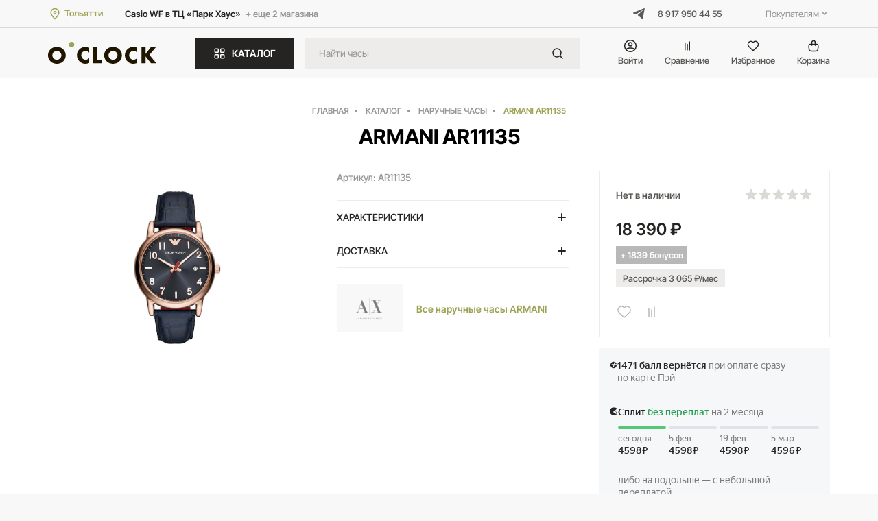

--- FILE ---
content_type: text/html; charset=UTF-8
request_url: https://platinawatch.ru/catalog/product/armani_ar11135/
body_size: 21667
content:

<!DOCTYPE html>
<html lang="ru">
<head>

    <meta charset="utf-8">
    <title>ARMANI AR11135: купить в интернет-магазине O'Clock</title>
    <meta name="viewport" content="width=device-width">
    <link rel="apple-touch-icon" sizes="180x180" href="/favicon.ico">
    <link rel="icon" type="image/png" sizes="32x32" href="/favicon.ico">
    <link rel="icon" type="image/png" sizes="16x16" href="/favicon.ico">
    <link rel="mask-icon" href="/local/templates/new/img/favicon/safari-pinned-tab.svg" color="#5bbad5">
    <meta name="msapplication-TileColor" content="#da532c">
    <meta name="theme-color" content="#ffffff">
        
                                        
                            
    <meta http-equiv="Content-Type" content="text/html; charset=UTF-8" />
<meta name="keywords" content="ARMANI AR11135" />
<meta name="description" content="ARMANI AR11135 в наличии по выгодной цене! Доставка или самовывоз из магазина." />
<script data-skip-moving="true">(function(w, d, n) {var cl = "bx-core";var ht = d.documentElement;var htc = ht ? ht.className : undefined;if (htc === undefined || htc.indexOf(cl) !== -1){return;}var ua = n.userAgent;if (/(iPad;)|(iPhone;)/i.test(ua)){cl += " bx-ios";}else if (/Windows/i.test(ua)){cl += ' bx-win';}else if (/Macintosh/i.test(ua)){cl += " bx-mac";}else if (/Linux/i.test(ua) && !/Android/i.test(ua)){cl += " bx-linux";}else if (/Android/i.test(ua)){cl += " bx-android";}cl += (/(ipad|iphone|android|mobile|touch)/i.test(ua) ? " bx-touch" : " bx-no-touch");cl += w.devicePixelRatio && w.devicePixelRatio >= 2? " bx-retina": " bx-no-retina";if (/AppleWebKit/.test(ua)){cl += " bx-chrome";}else if (/Opera/.test(ua)){cl += " bx-opera";}else if (/Firefox/.test(ua)){cl += " bx-firefox";}ht.className = htc ? htc + " " + cl : cl;})(window, document, navigator);</script>

<link href="/bitrix/js/ui/design-tokens/dist/ui.design-tokens.min.css?171758374823463" type="text/css"  rel="stylesheet" />
<link href="/bitrix/js/ui/fonts/opensans/ui.font.opensans.min.css?17175837452320" type="text/css"  rel="stylesheet" />
<link href="/bitrix/js/main/popup/dist/main.popup.bundle.min.css?175429650528056" type="text/css"  rel="stylesheet" />
<link href="/bitrix/cache/css/s1/new/template_8f6a79fb4ec488ce9909f5e3be873b98/template_8f6a79fb4ec488ce9909f5e3be873b98_v1.css?1765518537226694" type="text/css"  data-template-style="true" rel="stylesheet" />






<!-- Yandex.Metrika counter -->
<noscript><div><img src="https://mc.yandex.ru/watch/57345472" style="position:absolute; left:-9999px;" alt="" /></div></noscript>
<!-- /Yandex.Metrika counter -->
</head>
<body>
<div class="dark_layer js_dark_layer"></div><header>
            <div class="top_line">
            <div class="wrapper">
                <div class="location_block">
                    <a href="/include/ajax/cities.php" class="link_icon js_ajax_popup_link">
                        <svg class="left" width="20" height="20" viewBox="0 0 20 20" fill="none" xmlns="http://www.w3.org/2000/svg">
                            <path d="M10 17.5C12.9167 14.5 15.8333 11.8137 15.8333 8.5C15.8333 5.18629 13.2217 2.5 10 2.5C6.77834 2.5 4.16667 5.18629 4.16667 8.5C4.16667 11.8137 7.08334 14.5 10 17.5Z" stroke-width="1.5" stroke-linecap="round" stroke-linejoin="round"/>
                            <path d="M10 10C10.9205 10 11.6667 9.25381 11.6667 8.33333C11.6667 7.41286 10.9205 6.66667 10 6.66667C9.07953 6.66667 8.33334 7.41286 8.33334 8.33333C8.33334 9.25381 9.07953 10 10 10Z" stroke-width="1.5" stroke-linecap="round" stroke-linejoin="round"/>
                        </svg>
                        <span>Тольятти</span>
                    </a>
                    <div class="shops">
                                                
    <span>Casio WF в ТЦ «Парк Хаус»</span>
            <a href="/contacts/">+ еще 2 магазина</a>
                        </div>
                </div>
                <div class="links_block">
                    <a href="https://t.me/platinawatch" class="tg" target="_blank">
                        <svg width="17" height="16" viewBox="0 0 17 16" fill="none" xmlns="http://www.w3.org/2000/svg">
                            <path d="M16.8889 0.535311L14.2174 14.482C14.2174 14.482 13.8436 15.449 12.8168 14.9852L6.65296 10.0912L6.62437 10.0768C7.45697 9.30257 13.9132 3.29126 14.1954 3.01877C14.6322 2.59677 14.3611 2.34554 13.8539 2.66432L4.31715 8.93597L0.637901 7.65401C0.637901 7.65401 0.0588954 7.44073 0.00319364 6.97698C-0.053241 6.51247 0.656956 6.26124 0.656956 6.26124L15.6561 0.167953C15.6561 0.167953 16.8889 -0.392951 16.8889 0.535311Z"/>
                        </svg>
                    </a>
                    <a class="phone" href="tel:89179504455">8 917 950 44 55</a>
                    <nav class="pages_links_block js_flex_menu">
                        <ul class="header_menu">
                            
    <li><a href="/privacy/">Политика конфиденциальности</a></li>
    <li><a href="/contacts/">Контакты</a></li>
    <li><a href="/warranty/">Гарантия и возврат</a></li>
    <li><a href="/dostavka-i-oplata/">Доставка и оплата</a></li>
                        </ul>
                    </nav>
                </div>
            </div>
        </div>
        <div class="header_main">
            <div class="wrapper">
                <a href="/" class="logo">
                    <img src="/local/templates/new/img/logo.svg" alt="logo">
                </a>
                <a href="#" class="btn accent catalog_btn js_catalog_btn">
                    <svg class="left" width="20" height="20" viewBox="0 0 20 20" fill="none" xmlns="http://www.w3.org/2000/svg">
                        <path d="M11.6667 4.66667C11.6667 4.19996 11.6667 3.9666 11.7575 3.78834C11.8374 3.63154 11.9649 3.50406 12.1217 3.42416C12.2999 3.33334 12.5333 3.33334 13 3.33334H15.3333C15.8001 3.33334 16.0334 3.33334 16.2117 3.42416C16.3685 3.50406 16.496 3.63154 16.5758 3.78834C16.6667 3.9666 16.6667 4.19996 16.6667 4.66667V7C16.6667 7.46671 16.6667 7.70007 16.5758 7.87833C16.496 8.03513 16.3685 8.16261 16.2117 8.24251C16.0334 8.33334 15.8001 8.33334 15.3333 8.33334H13C12.5333 8.33334 12.2999 8.33334 12.1217 8.24251C11.9649 8.16261 11.8374 8.03513 11.7575 7.87833C11.6667 7.70007 11.6667 7.46671 11.6667 7V4.66667Z" stroke-width="1.5" stroke-linecap="round" stroke-linejoin="round"/>
                        <path d="M3.33334 4.66667C3.33334 4.19996 3.33334 3.9666 3.42417 3.78834C3.50407 3.63154 3.63155 3.50406 3.78835 3.42416C3.96661 3.33334 4.19997 3.33334 4.66668 3.33334H7.00001C7.46672 3.33334 7.70008 3.33334 7.87834 3.42416C8.03514 3.50406 8.16262 3.63154 8.24252 3.78834C8.33334 3.9666 8.33334 4.19996 8.33334 4.66667V7C8.33334 7.46671 8.33334 7.70007 8.24252 7.87833C8.16262 8.03513 8.03514 8.16261 7.87834 8.24251C7.70008 8.33334 7.46672 8.33334 7.00001 8.33334H4.66668C4.19997 8.33334 3.96661 8.33334 3.78835 8.24251C3.63155 8.16261 3.50407 8.03513 3.42417 7.87833C3.33334 7.70007 3.33334 7.46671 3.33334 7V4.66667Z" stroke-width="1.5" stroke-linecap="round" stroke-linejoin="round"/>
                        <path d="M3.33334 13C3.33334 12.5333 3.33334 12.2999 3.42417 12.1217C3.50407 11.9649 3.63155 11.8374 3.78835 11.7575C3.96661 11.6667 4.19997 11.6667 4.66668 11.6667H7.00001C7.46672 11.6667 7.70008 11.6667 7.87834 11.7575C8.03514 11.8374 8.16262 11.9649 8.24252 12.1217C8.33334 12.2999 8.33334 12.5333 8.33334 13V15.3333C8.33334 15.8 8.33334 16.0334 8.24252 16.2117C8.16262 16.3685 8.03514 16.4959 7.87834 16.5758C7.70008 16.6667 7.46672 16.6667 7.00001 16.6667H4.66668C4.19997 16.6667 3.96661 16.6667 3.78835 16.5758C3.63155 16.4959 3.50407 16.3685 3.42417 16.2117C3.33334 16.0334 3.33334 15.8 3.33334 15.3333V13Z" stroke-width="1.5" stroke-linecap="round" stroke-linejoin="round"/>
                        <path d="M11.6667 13C11.6667 12.5333 11.6667 12.2999 11.7575 12.1217C11.8374 11.9649 11.9649 11.8374 12.1217 11.7575C12.2999 11.6667 12.5333 11.6667 13 11.6667H15.3333C15.8001 11.6667 16.0334 11.6667 16.2117 11.7575C16.3685 11.8374 16.496 11.9649 16.5758 12.1217C16.6667 12.2999 16.6667 12.5333 16.6667 13V15.3333C16.6667 15.8 16.6667 16.0334 16.5758 16.2117C16.496 16.3685 16.3685 16.4959 16.2117 16.5758C16.0334 16.6667 15.8001 16.6667 15.3333 16.6667H13C12.5333 16.6667 12.2999 16.6667 12.1217 16.5758C11.9649 16.4959 11.8374 16.3685 11.7575 16.2117C11.6667 16.0334 11.6667 15.8 11.6667 15.3333V13Z" stroke-width="1.5" stroke-linecap="round" stroke-linejoin="round"/>
                    </svg>
                    <svg class="left open" width="20" height="20" viewBox="0 0 20 20" fill="none" xmlns="http://www.w3.org/2000/svg">
                        <path d="M5 5L15 15M15 5L5 15" stroke-width="1.5" stroke-linecap="round" stroke-linejoin="round"/>
                    </svg>
                    КАТАЛОГ
                </a>
                <form class="main_search_block" action="/search/">
                    <input type="text" class="txt2" name="q" autocomplete="off" value="" placeholder="Найти часы">
                    <button name="s" value="1">
                        <svg width="24" height="24" viewBox="0 0 24 24" fill="none" xmlns="http://www.w3.org/2000/svg">
                            <path d="M15.5 15.5L19 19" stroke-width="1.5" stroke-linecap="round" stroke-linejoin="round"/>
                            <path d="M5 11C5 14.3137 7.68629 17 11 17C12.6597 17 14.1621 16.3261 15.2483 15.237C16.3308 14.1517 17 12.654 17 11C17 7.68629 14.3137 5 11 5C7.68629 5 5 7.68629 5 11Z" stroke-width="1.5" stroke-linecap="round" stroke-linejoin="round"/>
                        </svg>
                    </button>
                </form>
                <div class="header_links">
                                            <a href="#auth" class="link js_txt_popup_link">
                            <span class="icon">
                                <svg width="20" height="20" viewBox="0 0 20 20" fill="none" xmlns="http://www.w3.org/2000/svg">
                                    <g clip-path="url(#clip0_12_30)"><path d="M9.99996 1.66663C5.39759 1.66663 1.66663 5.39759 1.66663 9.99996C1.66663 14.6023 5.39759 18.3333 9.99996 18.3333C14.6023 18.3333 18.3333 14.6023 18.3333 9.99996C18.3333 5.39759 14.6023 1.66663 9.99996 1.66663Z" stroke-width="1.5" stroke-linecap="round" stroke-linejoin="round"/><path d="M3.5592 15.288C3.5592 15.288 5.41673 12.9166 10.0001 12.9166C14.5834 12.9166 16.4409 15.288 16.4409 15.288" stroke-width="1.5" stroke-linecap="round" stroke-linejoin="round"/><path d="M10 10C11.3807 10 12.5 8.88071 12.5 7.5C12.5 6.11929 11.3807 5 10 5C8.61929 5 7.5 6.11929 7.5 7.5C7.5 8.88071 8.61929 10 10 10Z" stroke-width="1.5" stroke-linecap="round" stroke-linejoin="round"/></g>
                                </svg>
                            </span>
                            <span>Войти</span>
                        </a>
                                        <a href="/compare/" class="link jscompare_list_count">
                        <span class="icon">
                            <svg width="20" height="20" viewBox="0 0 20 20" fill="none" xmlns="http://www.w3.org/2000/svg">
                                <path d="M13.3333 4.16666V15.8333M6.66666 5.83333L6.66666 15.8333M9.99999 7.5V15.8333" stroke-width="1.5" stroke-linecap="round" stroke-linejoin="round"/>
                            </svg>
                            <span style="display: none" class="num"></span>
                        </span>
                        <span>Сравнение</span>
                    </a>


<a href="/personal/favorites/" class="link js_favorite_link">
    <span class="icon">
        <svg width="20" height="20" viewBox="0 0 20 20" fill="none" xmlns="http://www.w3.org/2000/svg">
            <path fill-rule="evenodd" clip-rule="evenodd" d="M10 5.00011C8.50049 3.2526 5.99481 2.71253 4.11602 4.31273C2.23723 5.91293 1.97273 8.58839 3.44815 10.481C4.67486 12.0545 8.38733 15.3732 9.60407 16.4473C9.7402 16.5675 9.80827 16.6276 9.88766 16.6512C9.95695 16.6718 10.0328 16.6718 10.1021 16.6512C10.1815 16.6276 10.2495 16.5675 10.3857 16.4473C11.6024 15.3732 15.3149 12.0545 16.5416 10.481C18.017 8.58839 17.7848 5.8961 15.8737 4.31273C13.9626 2.72937 11.4995 3.2526 10 5.00011Z" stroke-width="1.5" stroke-linecap="round" stroke-linejoin="round"/>
        </svg>
        <span style="display: none" class="num mark_point"></span>
    </span>
    <span>Избранное</span>
</a>                                        
<a href="/basket/" class="link">
    <span class="icon">
        <svg width="20" height="20" viewBox="0 0 20 20" fill="none" xmlns="http://www.w3.org/2000/svg">
            <path d="M7.50001 9.16667V5C7.50001 3.61929 8.6193 2.5 10 2.5C11.3807 2.5 12.5 3.61929 12.5 5V9.13939M8.66668 17.5H11.3333C13.2002 17.5 14.1336 17.5 14.8466 17.1367C15.4739 16.8171 15.9838 16.3072 16.3034 15.68C16.6667 14.9669 16.6667 14.0335 16.6667 12.1667V10.1667C16.6667 9.23325 16.6667 8.76654 16.485 8.41002C16.3252 8.09641 16.0703 7.84144 15.7567 7.68166C15.4001 7.5 14.9334 7.5 14 7.5H6.00001C5.06659 7.5 4.59988 7.5 4.24336 7.68166C3.92976 7.84144 3.67479 8.09641 3.515 8.41002C3.33334 8.76654 3.33334 9.23325 3.33334 10.1667V12.1667C3.33334 14.0335 3.33334 14.9669 3.69666 15.68C4.01623 16.3072 4.52617 16.8171 5.15338 17.1367C5.86641 17.5 6.79983 17.5 8.66668 17.5Z" stroke-width="1.5" stroke-linecap="round" stroke-linejoin="round"/>
        </svg>
        <span style="display: none" class="num js_basket_icon"></span>
    </span>
    <span>Корзина</span>
</a>
                </div>
                <a href="#" class="mobile_search_link js_catalog_btn">
                    <img src="/local/templates/new/img/search.svg" alt="search">
                    <img src="/local/templates/new/img/close.svg" alt="search" class="open">
                </a>
                <a href="#" class="hamburger hamburger--squeeze js_hamburger">
                    <span class="hamburger-box">
                        <span class="hamburger-inner"></span>
                    </span>
                </a>
            </div>
        </div>
        <div class="dropdown_catalog_block js_dropdown_catalog_block">
            <div class="wrapper">
                <form class="main_search_block" action="/search/">
                    <input type="text" class="txt2" name="q" autocomplete="off" value="" placeholder="Найти часы">
                    <button name="s" value="1">
                        <svg width="24" height="24" viewBox="0 0 24 24" fill="none" xmlns="http://www.w3.org/2000/svg">
                            <path d="M15.5 15.5L19 19" stroke-width="1.5" stroke-linecap="round" stroke-linejoin="round"/>
                            <path d="M5 11C5 14.3137 7.68629 17 11 17C12.6597 17 14.1621 16.3261 15.2483 15.237C16.3308 14.1517 17 12.654 17 11C17 7.68629 14.3137 5 11 5C7.68629 5 5 7.68629 5 11Z" stroke-width="1.5" stroke-linecap="round" stroke-linejoin="round"/>
                        </svg>
                    </button>
                </form>
                <div class="top_links">
                    <a href="/catalog/all_watches/" class="btn gray">
                        <svg class="left" width="20" height="20" viewBox="0 0 20 20" fill="none" xmlns="http://www.w3.org/2000/svg">
                            <path d="M11.6668 4.66666C11.6668 4.19995 11.6668 3.9666 11.7577 3.78834C11.8376 3.63153 11.965 3.50405 12.1218 3.42416C12.3001 3.33333 12.5335 3.33333 13.0002 3.33333H15.3335C15.8002 3.33333 16.0336 3.33333 16.2118 3.42416C16.3686 3.50405 16.4961 3.63153 16.576 3.78834C16.6668 3.9666 16.6668 4.19995 16.6668 4.66666V6.99999C16.6668 7.46671 16.6668 7.70006 16.576 7.87832C16.4961 8.03512 16.3686 8.16261 16.2118 8.2425C16.0336 8.33333 15.8002 8.33333 15.3335 8.33333H13.0002C12.5335 8.33333 12.3001 8.33333 12.1218 8.2425C11.965 8.16261 11.8376 8.03512 11.7577 7.87832C11.6668 7.70006 11.6668 7.46671 11.6668 6.99999V4.66666Z" stroke-width="1.5" stroke-linecap="round" stroke-linejoin="round"/>
                            <path d="M3.3335 4.66666C3.3335 4.19995 3.3335 3.9666 3.42432 3.78834C3.50422 3.63153 3.6317 3.50405 3.7885 3.42416C3.96676 3.33333 4.20012 3.33333 4.66683 3.33333H7.00016C7.46687 3.33333 7.70023 3.33333 7.87849 3.42416C8.03529 3.50405 8.16277 3.63153 8.24267 3.78834C8.3335 3.9666 8.3335 4.19995 8.3335 4.66666V6.99999C8.3335 7.46671 8.3335 7.70006 8.24267 7.87832C8.16277 8.03512 8.03529 8.16261 7.87849 8.2425C7.70023 8.33333 7.46687 8.33333 7.00016 8.33333H4.66683C4.20012 8.33333 3.96676 8.33333 3.7885 8.2425C3.6317 8.16261 3.50422 8.03512 3.42432 7.87832C3.3335 7.70006 3.3335 7.46671 3.3335 6.99999V4.66666Z" stroke-width="1.5" stroke-linecap="round" stroke-linejoin="round"/>
                            <path d="M3.3335 13C3.3335 12.5333 3.3335 12.2999 3.42432 12.1217C3.50422 11.9649 3.6317 11.8374 3.7885 11.7575C3.96676 11.6667 4.20012 11.6667 4.66683 11.6667H7.00016C7.46687 11.6667 7.70023 11.6667 7.87849 11.7575C8.03529 11.8374 8.16277 11.9649 8.24267 12.1217C8.3335 12.2999 8.3335 12.5333 8.3335 13V15.3333C8.3335 15.8 8.3335 16.0334 8.24267 16.2117C8.16277 16.3685 8.03529 16.4959 7.87849 16.5758C7.70023 16.6667 7.46687 16.6667 7.00016 16.6667H4.66683C4.20012 16.6667 3.96676 16.6667 3.7885 16.5758C3.6317 16.4959 3.50422 16.3685 3.42432 16.2117C3.3335 16.0334 3.3335 15.8 3.3335 15.3333V13Z" stroke-width="1.5" stroke-linecap="round" stroke-linejoin="round"/>
                            <path d="M11.6668 13C11.6668 12.5333 11.6668 12.2999 11.7577 12.1217C11.8376 11.9649 11.965 11.8374 12.1218 11.7575C12.3001 11.6667 12.5335 11.6667 13.0002 11.6667H15.3335C15.8002 11.6667 16.0336 11.6667 16.2118 11.7575C16.3686 11.8374 16.4961 11.9649 16.576 12.1217C16.6668 12.2999 16.6668 12.5333 16.6668 13V15.3333C16.6668 15.8 16.6668 16.0334 16.576 16.2117C16.4961 16.3685 16.3686 16.4959 16.2118 16.5758C16.0336 16.6667 15.8002 16.6667 15.3335 16.6667H13.0002C12.5335 16.6667 12.3001 16.6667 12.1218 16.5758C11.965 16.4959 11.8376 16.3685 11.7577 16.2117C11.6668 16.0334 11.6668 15.8 11.6668 15.3333V13Z" stroke-width="1.5" stroke-linecap="round" stroke-linejoin="round"/>
                        </svg>
                        Все наручные часы
                    </a>
                    <a href="/sale/" class="btn gray">
                        <svg class="left" width="20" height="20" viewBox="0 0 20 20" fill="none" xmlns="http://www.w3.org/2000/svg">
                            <path d="M2.59399 7.50014H17.4064M5.87409 2.5422L10.0002 7.50019L14.1333 2.54568M17.2386 7.10768L14.3648 2.79701C14.2924 2.68847 14.2562 2.6342 14.2084 2.59491C14.1661 2.56013 14.1174 2.53404 14.065 2.51812C14.0058 2.50014 13.9405 2.50014 13.8101 2.50014H6.19033C6.05988 2.50014 5.99466 2.50014 5.93545 2.51812C5.88304 2.53404 5.83428 2.56013 5.79197 2.59491C5.74417 2.6342 5.70799 2.68847 5.63563 2.79701L2.76184 7.10768C2.66764 7.24898 2.62054 7.31963 2.60366 7.39564C2.58875 7.46277 2.59069 7.53254 2.6093 7.59874C2.63037 7.67369 2.68132 7.74162 2.78321 7.87748L9.46687 16.789C9.6478 17.0303 9.73827 17.1509 9.84918 17.194C9.94632 17.2318 10.0541 17.2318 10.1512 17.194C10.2621 17.1509 10.3526 17.0303 10.5335 16.789L17.2172 7.87748C17.3191 7.74162 17.37 7.67369 17.3911 7.59874C17.4097 7.53254 17.4117 7.46277 17.3967 7.39564C17.3799 7.31963 17.3328 7.24898 17.2386 7.10768Z" stroke-width="1.5" stroke-linecap="round" stroke-linejoin="round"/>
                        </svg>
                        Промо предложения
                    </a>
                </div>
                <div class="catalog_block">
                    <div class="main_block">
                        <div class="text_menu js_grid_item">
    <div class="title">Бренды</div>
    <div class="wrap_new">
        <a href="/catalog/all_watches/f/brend-is-armani/">ARMANI</a>
        <a href="/catalog/all_watches/f/brend-is-beverly_hills_polo_club/">BEVERLY HILLS POLO CLUB</a>
        <a href="/catalog/all_watches/f/brend-is-boss/" >BOSS </a>
        <a href="/catalog/all_watches/f/brend-is-calvin_klein/">CALVIN KLEIN</a>
        <a href="/catalog/all_watches/f/brend-is-carl_von_zeyten/">CARL VON ZEYTEN</a>
        <a href="/catalog/all_watches/f/brend-is-candino//">CANDINO</a>
        <a href="/catalog/all_watches/f/brend-is-casio/">CASIO</a>
        <a href="/catalog/all_watches/f/brend-is-certina/">CERTINA <img class="switzenland" src="/local/templates/new/img/switzerland.svg" alt=""></a>
        <a href="/catalog/all_watches/f/brend-is-citizen/">CITIZEN</a>
        <a href="/catalog/all_watches/f/brend-is-cover/">COVER <img class="switzenland" src="/local/templates/new/img/switzerland.svg" alt=""></a>
        <a href="/catalog/all_watches/f/brend-is-diesel/">DIESEL</a>
        <a href="/catalog/all_watches/f/brend-is-festina/">FESTINA</a>
        <a href="/catalog/all_watches/f/brend-is-fossil/">FOSSIL</a>
<a href="/catalog/all_watches/f/brend-is-greenwich/">GREENWICH</a>
        <a href="/catalog/all_watches/f/brend-is-guess/">GUESS</a>
        <a href="/catalog/all_watches/f/brend-is-jacques_lemans/">JACQUES LEMANS</a>
<a href="/catalog/all_watches/f/brend-is-lacoste/">LACOSTE</a>
        <a href="/catalog/all_watches/f/brend-is-philipp_plein/">PHILIPP PLEIN</a>
<a href="/catalog/all_watches/f/brend-is-rado/">RADO <img class="switzenland" src="/local/templates/new/img/switzerland.svg" alt=""></a>
        <a href="/catalog/all_watches/f/brend-is-swiss_alpine_military/">SWISS ALPINE MILITARY <img class="switzenland" src="/local/templates/new/img/switzerland.svg" alt=""></a>
<a href="/catalog/all_watches/f/brend-is-swiss_military_hanowa/">SWISS MILITARY HANOWA<img class="switzenland" src="/local/templates/new/img/switzerland.svg" alt=""></a>
        <a href="/catalog/all_watches/f/brend-is-tissot/">TISSOT <img class="switzenland" src="/local/templates/new/img/switzerland.svg" alt=""></a>
<a href="/catalog/all_watches/f/brend-is-tommy_hilfiger/">TOMMY HILFIGER</a>
        <a href="/catalog/all_watches/f/brend-is-venezianico/">VENEZIANICO</a>

    </div>
</div>
<div class="text_menu js_grid_item">
    <div class="title">Механизм</div>
    <div class="wrap_new">
        <a href="/catalog/all_watches/f/tip_mekhanizma-is-mekhanicheskie/">Механические наручные часы</a>
        <a href="/catalog/all_watches/f/tip_mekhanizma-is-kvartsevye/">Кварцевые наручные часы</a>
    </div>
</div>
<div class="text_menu js_grid_item">
    <div class="title">Популярные материалы корпуса</div>
    <div class="wrap_new">
        <a href="/catalog/all_watches/f/material_korpusa-is-karbon/">Карбон</a>
        <a href="/catalog/all_watches/f/material_korpusa-is-keramika/">Керамика</a>
        <a href="/catalog/all_watches/f/material_korpusa-is-latun/">Латунь</a>
        <a href="/catalog/all_watches/f/material_korpusa-is-nerzhaveyushchaya_stal/">Нержавеющая сталь</a>
        <a href="/catalog/all_watches/f/material_korpusa-is-plastik/">Пластик</a>
        <a href="/catalog/all_watches/f/material_korpusa-is-titan/">Титан</a>
    </div>
</div>
<div class="text_menu js_grid_item">
    <div class="title">Популярные цвета корпуса</div>
    <div class="wrap_new">
        <a href="/catalog/all_watches/f/tsvet_korpusa-is-belyy/">Белый</a>
        <a href="/catalog/all_watches/f/tsvet_korpusa-is-chernyy/">Черный</a>
        <a href="/catalog/all_watches/f/tsvet_korpusa-is-zolotoy/">Золотой</a>
        <a href="/catalog/all_watches/f/nx!tsvet_korpusa-is-stalnoy/">Стальной</a>
        <a href="/catalog/all_watches/f/tsvet_korpusa-is-rozovyy/">Розовый</a>
    </div>
</div>
<div class="text_menu js_grid_item">
    <div class="title">Стекло</div>
    <div class="wrap_new">
        <a href="/catalog/all_watches/f/steklo-is-mineralnoe/">Минеральное</a>
        <a href="/catalog/all_watches/f/steklo-is-plastikovoe_organicheskoe/">Пластиковое</a>
        <a href="/catalog/all_watches/f/steklo-is-sapfirovoe/">Сапфировое</a>
    </div>
</div>                    </div>
                    <div class="links_block">
                        <a href="/catalog/all_watches/f/dlya_kogo-is-zhenskie/">
                            <span class="img_block respons_wrapp">
                                <span class="respons_content">
                                    <img src="/local/templates/new/img/tube-spinner.svg" data-src="/local/templates/new/img/img_01.jpg" class="js_lazy_load" alt="img">
                                </span>
                            </span>
                            Женские наручные часы
                        </a>
                        <a href="/catalog/all_watches/f/dlya_kogo-is-muzhskie/">
                            <span class="img_block respons_wrapp">
                                <span class="respons_content">
                                    <img src="/local/templates/new/img/tube-spinner.svg" data-src="/local/templates/new/img/img_02.jpg" class="js_lazy_load" alt="img">
                                </span>
                            </span>
                            Мужские наручные часы
                        </a>
                    </div>
                </div>
                <div class="bottom_links">
                    

            <a href="/brands/tissot/" class="respons_wrapp" title="Tissot">
            <span class="respons_content">
                <img src="/upload/iblock/85a/e7zns4usfjbsm7q1lchn1dgxwfq93nqq.png" alt="Tissot" />
            </span>
        </a>
            <a href="/brands/certina/" class="respons_wrapp" title="Certina">
            <span class="respons_content">
                <img src="/upload/iblock/82c/bmqqssaf00rouvxsn0wq1900lskyjlmd.png" alt="Certina" />
            </span>
        </a>
            <a href="/brands/lacoste/" class="respons_wrapp" title="Lacoste">
            <span class="respons_content">
                <img src="/upload/uf/a22/rt9gtnq8552ae5tat5he6qdgu2g4eq1j.png" alt="Lacoste" />
            </span>
        </a>
            <a href="/brands/armani/" class="respons_wrapp" title="Armani">
            <span class="respons_content">
                <img src="/upload/iblock/088/oniidswumyywee3v5mgbum0vnczthqb6.png" alt="Armani" />
            </span>
        </a>
            <a href="/brands/casio/" class="respons_wrapp" title="Casio">
            <span class="respons_content">
                <img src="/upload/iblock/874/hbhk96a551vfyvs7pc95v0emp01trc2h.png" alt="Casio" />
            </span>
        </a>
            <a href="/brands/calvin-klein/" class="respons_wrapp" title="Calvin Klein">
            <span class="respons_content">
                <img src="/upload/iblock/3ab/x4swmlb30ihtqtauzyx7qr4vfy2xj1k6.png" alt="Calvin Klein" />
            </span>
        </a>
            <a href="/brands/diesel/" class="respons_wrapp" title="Diesel">
            <span class="respons_content">
                <img src="/upload/iblock/aac/c6bu761x4wxa59tgpv3z5g0rzonvfb8a.png" alt="Diesel" />
            </span>
        </a>
            <a href="/brands/fossil/" class="respons_wrapp" title="Fossil">
            <span class="respons_content">
                <img src="/upload/iblock/e52/yt5s6vdz9h0pno0c7p10wbkpnc1m5fxb.png" alt="Fossil" />
            </span>
        </a>
            <a href="/brands/guess/" class="respons_wrapp" title="Guess">
            <span class="respons_content">
                <img src="/upload/iblock/79b/ccuba2be97qn8kqg57k04sjkyq0i4hyk.png" alt="Guess" />
            </span>
        </a>
            <a href="/brands/jacques-lemans/" class="respons_wrapp" title="Jacques Lemans">
            <span class="respons_content">
                <img src="/upload/iblock/b91/l46ltcgwepku92p0ju31ev7qq2532p3x.png" alt="Jacques Lemans" />
            </span>
        </a>
            <a href="/brands/rado/" class="respons_wrapp" title="Rado">
            <span class="respons_content">
                <img src="/upload/iblock/0c0/lj6kut3ib94khoc0tx69rsyh4anhef3j.png" alt="Rado" />
            </span>
        </a>
            <a href="/brands/citizen/" class="respons_wrapp" title="Citizen">
            <span class="respons_content">
                <img src="/upload/iblock/902/90ls1u0miqpgpf6ygib357p19pe6k1qm.png" alt="Citizen" />
            </span>
        </a>
            <a href="/brands/swiss-alpine-military/" class="respons_wrapp" title="Swiss Alpine Military">
            <span class="respons_content">
                <img src="/upload/iblock/9e9/34dyhi9a2bt6h7nfqqgpsovkksys6m3j.png" alt="Swiss Alpine Military" />
            </span>
        </a>
            <a href="/brands/candino/" class="respons_wrapp" title="Candino">
            <span class="respons_content">
                <img src="/upload/iblock/12f/xt4uww4etxul2j0fyk1evl021kewyw2m.png" alt="Candino" />
            </span>
        </a>
            <a href="/brands/philipp-plein/" class="respons_wrapp" title="Philipp Plein">
            <span class="respons_content">
                <img src="/upload/iblock/ad1/dcaqc1ghs352mmg24qvamkx5kug7ttyt.png" alt="Philipp Plein" />
            </span>
        </a>
            <a href="/brands/cover/" class="respons_wrapp" title="Cover">
            <span class="respons_content">
                <img src="/upload/iblock/a7f/xf6i6h9fchmutynbu3v6dn6e0m40xfsd.png" alt="Cover" />
            </span>
        </a>
            <a href="/brands/venezianico/" class="respons_wrapp" title="Venezianico">
            <span class="respons_content">
                <img src="/upload/iblock/ae2/x9emhgje7e0jfgnigessztipsaqwibv5.png" alt="Venezianico" />
            </span>
        </a>
            <a href="/brands/carl-von-zeyten/" class="respons_wrapp" title="Carl Von Zeyten">
            <span class="respons_content">
                <img src="/upload/iblock/58d/zo2pzekm3y04nizqwi4gudizllep26id.png" alt="Carl Von Zeyten" />
            </span>
        </a>
            <a href="/brands/beverly-hills-polo-club/" class="respons_wrapp" title="Beverly hills polo club">
            <span class="respons_content">
                <img src="/upload/iblock/c52/7x318g599zgwwnngk705ppnv68bv7dir.png" alt="Beverly hills polo club" />
            </span>
        </a>
            <a href="/brands/festina/" class="respons_wrapp" title="Festina">
            <span class="respons_content">
                <img src="/upload/iblock/50d/trrs0fn1u252l1mpvqonu5lllgl5w2lx.png" alt="Festina" />
            </span>
        </a>
            <a href="/brands/boss/" class="respons_wrapp" title="BOSS">
            <span class="respons_content">
                <img src="/upload/iblock/62a/tr8uh0m9x129o39e0w2byy7i8z7h5avk.png" alt="BOSS" />
            </span>
        </a>
            <a href="/brands/tommy-hilfiger/" class="respons_wrapp" title="TOMMY HILFIGER">
            <span class="respons_content">
                <img src="/upload/iblock/6d9/taujdalqu1i5c8j7u5jkzedaee4iyk7e.png" alt="TOMMY HILFIGER" />
            </span>
        </a>
            <a href="/brands/greenwich/" class="respons_wrapp" title="GREENWICH">
            <span class="respons_content">
                <img src="/upload/iblock/d3e/r56cupel0tip6eekdj65cj08mu0mkedq.png" alt="GREENWICH" />
            </span>
        </a>
            <a href="/brands/swiss-military-hanowa/" class="respons_wrapp" title="SWISS MILITARY HANOWA">
            <span class="respons_content">
                <img src="/upload/iblock/124/rd6ftiwcu5l34puzsk2kt62swe5m7fc9.png" alt="SWISS MILITARY HANOWA" />
            </span>
        </a>
                    </div>
            </div>
        </div>
        <div class="mobile_menu js_mobile_menu">
            <div class="wrapper">
                <div class="location_block">
                    <a href="/include/ajax/cities.php" class="link_icon js_ajax_popup_link">
                        <svg class="left" width="20" height="20" viewBox="0 0 20 20" fill="none" xmlns="http://www.w3.org/2000/svg">
                            <path d="M10 17.5C12.9167 14.5 15.8333 11.8137 15.8333 8.5C15.8333 5.18629 13.2217 2.5 10 2.5C6.77834 2.5 4.16667 5.18629 4.16667 8.5C4.16667 11.8137 7.08334 14.5 10 17.5Z" stroke-width="1.5" stroke-linecap="round" stroke-linejoin="round"/>
                            <path d="M10 10C10.9205 10 11.6667 9.25381 11.6667 8.33333C11.6667 7.41286 10.9205 6.66667 10 6.66667C9.07953 6.66667 8.33334 7.41286 8.33334 8.33333C8.33334 9.25381 9.07953 10 10 10Z" stroke-width="1.5" stroke-linecap="round" stroke-linejoin="round"/>
                        </svg>
                        <span>Тольятти</span>
                    </a>
                    <div class="shops">
                                                
    <span>Casio WF в ТЦ «Парк Хаус»</span>
            <a href="/contacts/">+ еще 2 магазина</a>
                        </div>
                </div>
                <div class="enter_block">
                                            <a href="#auth" class="link js_txt_popup_link">
                            <svg width="20" height="20" viewBox="0 0 20 20" fill="none" xmlns="http://www.w3.org/2000/svg">
                                <g clip-path="url(#clip0_12_30)"><path d="M9.99996 1.66663C5.39759 1.66663 1.66663 5.39759 1.66663 9.99996C1.66663 14.6023 5.39759 18.3333 9.99996 18.3333C14.6023 18.3333 18.3333 14.6023 18.3333 9.99996C18.3333 5.39759 14.6023 1.66663 9.99996 1.66663Z" stroke-width="1.5" stroke-linecap="round" stroke-linejoin="round"/><path d="M3.5592 15.288C3.5592 15.288 5.41673 12.9166 10.0001 12.9166C14.5834 12.9166 16.4409 15.288 16.4409 15.288" stroke-width="1.5" stroke-linecap="round" stroke-linejoin="round"/><path d="M10 10C11.3807 10 12.5 8.88071 12.5 7.5C12.5 6.11929 11.3807 5 10 5C8.61929 5 7.5 6.11929 7.5 7.5C7.5 8.88071 8.61929 10 10 10Z" stroke-width="1.5" stroke-linecap="round" stroke-linejoin="round"/></g>
                            </svg>
                            Войти
                        </a>
                                    </div>
                <div class="main_links">
                    <a href="/catalog/all_watches/" class="link">
                        <svg class="left" width="20" height="20" viewBox="0 0 20 20" fill="none" xmlns="http://www.w3.org/2000/svg">
                            <path d="M11.6667 4.66667C11.6667 4.19996 11.6667 3.9666 11.7575 3.78834C11.8374 3.63154 11.9649 3.50406 12.1217 3.42416C12.2999 3.33334 12.5333 3.33334 13 3.33334H15.3333C15.8001 3.33334 16.0334 3.33334 16.2117 3.42416C16.3685 3.50406 16.496 3.63154 16.5758 3.78834C16.6667 3.9666 16.6667 4.19996 16.6667 4.66667V7C16.6667 7.46671 16.6667 7.70007 16.5758 7.87833C16.496 8.03513 16.3685 8.16261 16.2117 8.24251C16.0334 8.33334 15.8001 8.33334 15.3333 8.33334H13C12.5333 8.33334 12.2999 8.33334 12.1217 8.24251C11.9649 8.16261 11.8374 8.03513 11.7575 7.87833C11.6667 7.70007 11.6667 7.46671 11.6667 7V4.66667Z" stroke-width="1.5" stroke-linecap="round" stroke-linejoin="round"/>
                            <path d="M3.33334 4.66667C3.33334 4.19996 3.33334 3.9666 3.42417 3.78834C3.50407 3.63154 3.63155 3.50406 3.78835 3.42416C3.96661 3.33334 4.19997 3.33334 4.66668 3.33334H7.00001C7.46672 3.33334 7.70008 3.33334 7.87834 3.42416C8.03514 3.50406 8.16262 3.63154 8.24252 3.78834C8.33334 3.9666 8.33334 4.19996 8.33334 4.66667V7C8.33334 7.46671 8.33334 7.70007 8.24252 7.87833C8.16262 8.03513 8.03514 8.16261 7.87834 8.24251C7.70008 8.33334 7.46672 8.33334 7.00001 8.33334H4.66668C4.19997 8.33334 3.96661 8.33334 3.78835 8.24251C3.63155 8.16261 3.50407 8.03513 3.42417 7.87833C3.33334 7.70007 3.33334 7.46671 3.33334 7V4.66667Z" stroke-width="1.5" stroke-linecap="round" stroke-linejoin="round"/>
                            <path d="M3.33334 13C3.33334 12.5333 3.33334 12.2999 3.42417 12.1217C3.50407 11.9649 3.63155 11.8374 3.78835 11.7575C3.96661 11.6667 4.19997 11.6667 4.66668 11.6667H7.00001C7.46672 11.6667 7.70008 11.6667 7.87834 11.7575C8.03514 11.8374 8.16262 11.9649 8.24252 12.1217C8.33334 12.2999 8.33334 12.5333 8.33334 13V15.3333C8.33334 15.8 8.33334 16.0334 8.24252 16.2117C8.16262 16.3685 8.03514 16.4959 7.87834 16.5758C7.70008 16.6667 7.46672 16.6667 7.00001 16.6667H4.66668C4.19997 16.6667 3.96661 16.6667 3.78835 16.5758C3.63155 16.4959 3.50407 16.3685 3.42417 16.2117C3.33334 16.0334 3.33334 15.8 3.33334 15.3333V13Z" stroke-width="1.5" stroke-linecap="round" stroke-linejoin="round"/>
                            <path d="M11.6667 13C11.6667 12.5333 11.6667 12.2999 11.7575 12.1217C11.8374 11.9649 11.9649 11.8374 12.1217 11.7575C12.2999 11.6667 12.5333 11.6667 13 11.6667H15.3333C15.8001 11.6667 16.0334 11.6667 16.2117 11.7575C16.3685 11.8374 16.496 11.9649 16.5758 12.1217C16.6667 12.2999 16.6667 12.5333 16.6667 13V15.3333C16.6667 15.8 16.6667 16.0334 16.5758 16.2117C16.496 16.3685 16.3685 16.4959 16.2117 16.5758C16.0334 16.6667 15.8001 16.6667 15.3333 16.6667H13C12.5333 16.6667 12.2999 16.6667 12.1217 16.5758C11.9649 16.4959 11.8374 16.3685 11.7575 16.2117C11.6667 16.0334 11.6667 15.8 11.6667 15.3333V13Z" stroke-width="1.5" stroke-linecap="round" stroke-linejoin="round"/>
                        </svg>
                        КАТАЛОГ
                    </a>
                    <a href="/sale/" class="link">
                        <svg class="left" width="20" height="20" viewBox="0 0 20 20" fill="none" xmlns="http://www.w3.org/2000/svg">
                            <path d="M2.59399 7.50014H17.4064M5.87409 2.5422L10.0002 7.50019L14.1333 2.54568M17.2386 7.10768L14.3648 2.79701C14.2924 2.68847 14.2562 2.6342 14.2084 2.59491C14.1661 2.56013 14.1174 2.53404 14.065 2.51812C14.0058 2.50014 13.9405 2.50014 13.8101 2.50014H6.19033C6.05988 2.50014 5.99466 2.50014 5.93545 2.51812C5.88304 2.53404 5.83428 2.56013 5.79197 2.59491C5.74417 2.6342 5.70799 2.68847 5.63563 2.79701L2.76184 7.10768C2.66764 7.24898 2.62054 7.31963 2.60366 7.39564C2.58875 7.46277 2.59069 7.53254 2.6093 7.59874C2.63037 7.67369 2.68132 7.74162 2.78321 7.87748L9.46687 16.789C9.6478 17.0303 9.73827 17.1509 9.84918 17.194C9.94632 17.2318 10.0541 17.2318 10.1512 17.194C10.2621 17.1509 10.3526 17.0303 10.5335 16.789L17.2172 7.87748C17.3191 7.74162 17.37 7.67369 17.3911 7.59874C17.4097 7.53254 17.4117 7.46277 17.3967 7.39564C17.3799 7.31963 17.3328 7.24898 17.2386 7.10768Z" stroke-width="1.5" stroke-linecap="round" stroke-linejoin="round"/>
                        </svg>
                        Промо предложения
                    </a>
                    <a href="/catalog/all_watches/f/dlya_kogo-is-zhenskie/" class="link">Женские наручные часы</a>
                    <a href="/catalog/all_watches/f/dlya_kogo-is-muzhskie/" class="link">Мужские наручные часы</a>
                                        
                    <a href="/privacy/" class="link gray">Политика конфиденциальности</a>
                    <a href="/contacts/" class="link gray">Контакты</a>
                    <a href="/warranty/" class="link gray">Гарантия и возврат</a>
                    <a href="/dostavka-i-oplata/" class="link gray">Доставка и оплата</a>
                    </div>
                <a class="phone" href="tel:89179504455">8 917 950 44 55</a>
            </div>
        </div>
        <div class="header_bottom_links">
            <a href="/catalog/" class="link">
                <svg class="left" width="20" height="20" viewBox="0 0 20 20" fill="none" xmlns="http://www.w3.org/2000/svg">
                    <path d="M11.6667 4.66667C11.6667 4.19996 11.6667 3.9666 11.7575 3.78834C11.8374 3.63154 11.9649 3.50406 12.1217 3.42416C12.2999 3.33334 12.5333 3.33334 13 3.33334H15.3333C15.8001 3.33334 16.0334 3.33334 16.2117 3.42416C16.3685 3.50406 16.496 3.63154 16.5758 3.78834C16.6667 3.9666 16.6667 4.19996 16.6667 4.66667V7C16.6667 7.46671 16.6667 7.70007 16.5758 7.87833C16.496 8.03513 16.3685 8.16261 16.2117 8.24251C16.0334 8.33334 15.8001 8.33334 15.3333 8.33334H13C12.5333 8.33334 12.2999 8.33334 12.1217 8.24251C11.9649 8.16261 11.8374 8.03513 11.7575 7.87833C11.6667 7.70007 11.6667 7.46671 11.6667 7V4.66667Z" stroke-width="1.5" stroke-linecap="round" stroke-linejoin="round"/>
                    <path d="M3.33334 4.66667C3.33334 4.19996 3.33334 3.9666 3.42417 3.78834C3.50407 3.63154 3.63155 3.50406 3.78835 3.42416C3.96661 3.33334 4.19997 3.33334 4.66668 3.33334H7.00001C7.46672 3.33334 7.70008 3.33334 7.87834 3.42416C8.03514 3.50406 8.16262 3.63154 8.24252 3.78834C8.33334 3.9666 8.33334 4.19996 8.33334 4.66667V7C8.33334 7.46671 8.33334 7.70007 8.24252 7.87833C8.16262 8.03513 8.03514 8.16261 7.87834 8.24251C7.70008 8.33334 7.46672 8.33334 7.00001 8.33334H4.66668C4.19997 8.33334 3.96661 8.33334 3.78835 8.24251C3.63155 8.16261 3.50407 8.03513 3.42417 7.87833C3.33334 7.70007 3.33334 7.46671 3.33334 7V4.66667Z" stroke-width="1.5" stroke-linecap="round" stroke-linejoin="round"/>
                    <path d="M3.33334 13C3.33334 12.5333 3.33334 12.2999 3.42417 12.1217C3.50407 11.9649 3.63155 11.8374 3.78835 11.7575C3.96661 11.6667 4.19997 11.6667 4.66668 11.6667H7.00001C7.46672 11.6667 7.70008 11.6667 7.87834 11.7575C8.03514 11.8374 8.16262 11.9649 8.24252 12.1217C8.33334 12.2999 8.33334 12.5333 8.33334 13V15.3333C8.33334 15.8 8.33334 16.0334 8.24252 16.2117C8.16262 16.3685 8.03514 16.4959 7.87834 16.5758C7.70008 16.6667 7.46672 16.6667 7.00001 16.6667H4.66668C4.19997 16.6667 3.96661 16.6667 3.78835 16.5758C3.63155 16.4959 3.50407 16.3685 3.42417 16.2117C3.33334 16.0334 3.33334 15.8 3.33334 15.3333V13Z" stroke-width="1.5" stroke-linecap="round" stroke-linejoin="round"/>
                    <path d="M11.6667 13C11.6667 12.5333 11.6667 12.2999 11.7575 12.1217C11.8374 11.9649 11.9649 11.8374 12.1217 11.7575C12.2999 11.6667 12.5333 11.6667 13 11.6667H15.3333C15.8001 11.6667 16.0334 11.6667 16.2117 11.7575C16.3685 11.8374 16.496 11.9649 16.5758 12.1217C16.6667 12.2999 16.6667 12.5333 16.6667 13V15.3333C16.6667 15.8 16.6667 16.0334 16.5758 16.2117C16.496 16.3685 16.3685 16.4959 16.2117 16.5758C16.0334 16.6667 15.8001 16.6667 15.3333 16.6667H13C12.5333 16.6667 12.2999 16.6667 12.1217 16.5758C11.9649 16.4959 11.8374 16.3685 11.7575 16.2117C11.6667 16.0334 11.6667 15.8 11.6667 15.3333V13Z" stroke-width="1.5" stroke-linecap="round" stroke-linejoin="round"/>
                </svg>
                КАТАЛОГ
            </a>
            <a href="/sale/" class="link">
                <svg class="left" width="20" height="20" viewBox="0 0 20 20" fill="none" xmlns="http://www.w3.org/2000/svg">
                    <path d="M2.59399 7.50014H17.4064M5.87409 2.5422L10.0002 7.50019L14.1333 2.54568M17.2386 7.10768L14.3648 2.79701C14.2924 2.68847 14.2562 2.6342 14.2084 2.59491C14.1661 2.56013 14.1174 2.53404 14.065 2.51812C14.0058 2.50014 13.9405 2.50014 13.8101 2.50014H6.19033C6.05988 2.50014 5.99466 2.50014 5.93545 2.51812C5.88304 2.53404 5.83428 2.56013 5.79197 2.59491C5.74417 2.6342 5.70799 2.68847 5.63563 2.79701L2.76184 7.10768C2.66764 7.24898 2.62054 7.31963 2.60366 7.39564C2.58875 7.46277 2.59069 7.53254 2.6093 7.59874C2.63037 7.67369 2.68132 7.74162 2.78321 7.87748L9.46687 16.789C9.6478 17.0303 9.73827 17.1509 9.84918 17.194C9.94632 17.2318 10.0541 17.2318 10.1512 17.194C10.2621 17.1509 10.3526 17.0303 10.5335 16.789L17.2172 7.87748C17.3191 7.74162 17.37 7.67369 17.3911 7.59874C17.4097 7.53254 17.4117 7.46277 17.3967 7.39564C17.3799 7.31963 17.3328 7.24898 17.2386 7.10768Z" stroke-width="1.5" stroke-linecap="round" stroke-linejoin="round"/>
                </svg>
                Промо предложения
            </a>
            <a href="/catalog/all_watches/f/dlya_kogo-is-zhenskie/" class="link">Женские наручные часы</a>
            <a href="/catalog/all_watches/f/dlya_kogo-is-muzhskie/" class="link">Мужские наручные часы</a>
                    </div>
                <div class="header_bottom_line">
        <div class="wrapper">
            <a href="/catalog/all_watches/">
                <svg class="left" width="20" height="20" viewBox="0 0 20 20" fill="none" xmlns="http://www.w3.org/2000/svg">
                    <path d="M11.6667 4.66667C11.6667 4.19996 11.6667 3.9666 11.7575 3.78834C11.8374 3.63154 11.9649 3.50406 12.1217 3.42416C12.2999 3.33334 12.5333 3.33334 13 3.33334H15.3333C15.8001 3.33334 16.0334 3.33334 16.2117 3.42416C16.3685 3.50406 16.496 3.63154 16.5758 3.78834C16.6667 3.9666 16.6667 4.19996 16.6667 4.66667V7C16.6667 7.46671 16.6667 7.70007 16.5758 7.87833C16.496 8.03513 16.3685 8.16261 16.2117 8.24251C16.0334 8.33334 15.8001 8.33334 15.3333 8.33334H13C12.5333 8.33334 12.2999 8.33334 12.1217 8.24251C11.9649 8.16261 11.8374 8.03513 11.7575 7.87833C11.6667 7.70007 11.6667 7.46671 11.6667 7V4.66667Z" stroke-width="1.5" stroke-linecap="round" stroke-linejoin="round"/>
                    <path d="M3.33334 4.66667C3.33334 4.19996 3.33334 3.9666 3.42417 3.78834C3.50407 3.63154 3.63155 3.50406 3.78835 3.42416C3.96661 3.33334 4.19997 3.33334 4.66668 3.33334H7.00001C7.46672 3.33334 7.70008 3.33334 7.87834 3.42416C8.03514 3.50406 8.16262 3.63154 8.24252 3.78834C8.33334 3.9666 8.33334 4.19996 8.33334 4.66667V7C8.33334 7.46671 8.33334 7.70007 8.24252 7.87833C8.16262 8.03513 8.03514 8.16261 7.87834 8.24251C7.70008 8.33334 7.46672 8.33334 7.00001 8.33334H4.66668C4.19997 8.33334 3.96661 8.33334 3.78835 8.24251C3.63155 8.16261 3.50407 8.03513 3.42417 7.87833C3.33334 7.70007 3.33334 7.46671 3.33334 7V4.66667Z" stroke-width="1.5" stroke-linecap="round" stroke-linejoin="round"/>
                    <path d="M3.33334 13C3.33334 12.5333 3.33334 12.2999 3.42417 12.1217C3.50407 11.9649 3.63155 11.8374 3.78835 11.7575C3.96661 11.6667 4.19997 11.6667 4.66668 11.6667H7.00001C7.46672 11.6667 7.70008 11.6667 7.87834 11.7575C8.03514 11.8374 8.16262 11.9649 8.24252 12.1217C8.33334 12.2999 8.33334 12.5333 8.33334 13V15.3333C8.33334 15.8 8.33334 16.0334 8.24252 16.2117C8.16262 16.3685 8.03514 16.4959 7.87834 16.5758C7.70008 16.6667 7.46672 16.6667 7.00001 16.6667H4.66668C4.19997 16.6667 3.96661 16.6667 3.78835 16.5758C3.63155 16.4959 3.50407 16.3685 3.42417 16.2117C3.33334 16.0334 3.33334 15.8 3.33334 15.3333V13Z" stroke-width="1.5" stroke-linecap="round" stroke-linejoin="round"/>
                    <path d="M11.6667 13C11.6667 12.5333 11.6667 12.2999 11.7575 12.1217C11.8374 11.9649 11.9649 11.8374 12.1217 11.7575C12.2999 11.6667 12.5333 11.6667 13 11.6667H15.3333C15.8001 11.6667 16.0334 11.6667 16.2117 11.7575C16.3685 11.8374 16.496 11.9649 16.5758 12.1217C16.6667 12.2999 16.6667 12.5333 16.6667 13V15.3333C16.6667 15.8 16.6667 16.0334 16.5758 16.2117C16.496 16.3685 16.3685 16.4959 16.2117 16.5758C16.0334 16.6667 15.8001 16.6667 15.3333 16.6667H13C12.5333 16.6667 12.2999 16.6667 12.1217 16.5758C11.9649 16.4959 11.8374 16.3685 11.7575 16.2117C11.6667 16.0334 11.6667 15.8 11.6667 15.3333V13Z" stroke-width="1.5" stroke-linecap="round" stroke-linejoin="round"/>
                </svg>
                Каталог
            </a>
            <a href="/compare/" class="jscompare_list_count">
                <span style="display: none" class="num"></span>
                <svg width="20" height="20" viewBox="0 0 20 20" fill="none" xmlns="http://www.w3.org/2000/svg">
                    <path d="M13.3333 4.16666V15.8333M6.66666 5.83333L6.66666 15.8333M9.99999 7.5V15.8333" stroke-width="1.5" stroke-linecap="round" stroke-linejoin="round"/>
                </svg>
                Сравнение
            </a>
            <a href="/basket/" >
    <span style="display: none" class="num js_basket_icon"></span>
    <svg width="20" height="20" viewBox="0 0 20 20" fill="none" xmlns="http://www.w3.org/2000/svg">
        <path d="M7.50001 9.16667V5C7.50001 3.61929 8.6193 2.5 10 2.5C11.3807 2.5 12.5 3.61929 12.5 5V9.13939M8.66668 17.5H11.3333C13.2002 17.5 14.1336 17.5 14.8466 17.1367C15.4739 16.8171 15.9838 16.3072 16.3034 15.68C16.6667 14.9669 16.6667 14.0335 16.6667 12.1667V10.1667C16.6667 9.23325 16.6667 8.76654 16.485 8.41002C16.3252 8.09641 16.0703 7.84144 15.7567 7.68166C15.4001 7.5 14.9334 7.5 14 7.5H6.00001C5.06659 7.5 4.59988 7.5 4.24336 7.68166C3.92976 7.84144 3.67479 8.09641 3.515 8.41002C3.33334 8.76654 3.33334 9.23325 3.33334 10.1667V12.1667C3.33334 14.0335 3.33334 14.9669 3.69666 15.68C4.01623 16.3072 4.52617 16.8171 5.15338 17.1367C5.86641 17.5 6.79983 17.5 8.66668 17.5Z" stroke-width="1.5" stroke-linecap="round" stroke-linejoin="round"/>
    </svg>
    Корзина
</a>            

<a href="/personal/favorites/" class="js_favorite_link">
    <span style="display: none" class="num mark_point"></span>
    <svg width="20" height="20" viewBox="0 0 20 20" fill="none" xmlns="http://www.w3.org/2000/svg">
        <path fill-rule="evenodd" clip-rule="evenodd" d="M10 5.00011C8.50049 3.2526 5.99481 2.71253 4.11602 4.31273C2.23723 5.91293 1.97273 8.58839 3.44815 10.481C4.67486 12.0545 8.38733 15.3732 9.60407 16.4473C9.7402 16.5675 9.80827 16.6276 9.88766 16.6512C9.95695 16.6718 10.0328 16.6718 10.1021 16.6512C10.1815 16.6276 10.2495 16.5675 10.3857 16.4473C11.6024 15.3732 15.3149 12.0545 16.5416 10.481C18.017 8.58839 17.7848 5.8961 15.8737 4.31273C13.9626 2.72937 11.4995 3.2526 10 5.00011Z" stroke-width="1.5" stroke-linecap="round" stroke-linejoin="round"/>
    </svg>
    Избранное
</a>                                        <a href="#auth" class="js_txt_popup_link">
                    <svg width="20" height="20" viewBox="0 0 20 20" fill="none" xmlns="http://www.w3.org/2000/svg">
                        <g clip-path="url(#clip0_12_30)"><path d="M9.99996 1.66663C5.39759 1.66663 1.66663 5.39759 1.66663 9.99996C1.66663 14.6023 5.39759 18.3333 9.99996 18.3333C14.6023 18.3333 18.3333 14.6023 18.3333 9.99996C18.3333 5.39759 14.6023 1.66663 9.99996 1.66663Z" stroke-width="1.5" stroke-linecap="round" stroke-linejoin="round"/><path d="M3.5592 15.288C3.5592 15.288 5.41673 12.9166 10.0001 12.9166C14.5834 12.9166 16.4409 15.288 16.4409 15.288" stroke-width="1.5" stroke-linecap="round" stroke-linejoin="round"/><path d="M10 10C11.3807 10 12.5 8.88071 12.5 7.5C12.5 6.11929 11.3807 5 10 5C8.61929 5 7.5 6.11929 7.5 7.5C7.5 8.88071 8.61929 10 10 10Z" stroke-width="1.5" stroke-linecap="round" stroke-linejoin="round"/></g>
                    </svg>
                    Войти
                </a>
                    </div>
    </div>
</header>
<main>

        <div class="catalog_detail_wrapp">

    <div class="wrapper">
        <div class="breadcrumbs">
                <span>
                    <a href="/" title="Главная" >
                            
                            <span>Главная</span>
                    </a>
                    <meta itemprop="position" content="1" />
                </span>
                
                <span>
                    <a href="/catalog/" title="Каталог" >
                            
                            <span>Каталог</span>
                    </a>
                    <meta itemprop="position" content="2" />
                </span>
                
                <span>
                    <a href="/catalog/all_watches/" title="Наручные часы" >
                            
                            <span>Наручные часы</span>
                    </a>
                    <meta itemprop="position" content="3" />
                </span>
                
				
				<span><span>ARMANI AR11135</span></span></div>
        <h1>ARMANI AR11135</h1>
    </div>
<div class="wrapper">
    
<div class="product_page_main">
    <div class="main_img">
        <div class="detail_slider js_detail_slider swiper-container">
            <div class="swiper-wrapper">
                                    <div class="swiper-slide respons_wrapp">
                        <a href="/upload/iblock/d20/ogorgygrdjc0755ja2vk02p9qw5owmlu.jpg" class="respons_content">
                            <img src="/local/templates/new/img/tube-spinner.svg" data-src="/upload/iblock/d20/ogorgygrdjc0755ja2vk02p9qw5owmlu.jpg" class="js_lazy_load" alt="ARMANI AR11135">
                        </a>
                    </div>
                                            </div>
            <div class="swiper-prev"><svg width="24" height="24" viewBox="0 0 24 24" fill="none" xmlns="http://www.w3.org/2000/svg"><path d="M6 12H18M6 12L11 7M6 12L11 17" stroke-width="1.5" stroke-linecap="round" stroke-linejoin="round"/></svg></div>
            <div class="swiper-next"><svg width="24" height="24" viewBox="0 0 24 24" fill="none" xmlns="http://www.w3.org/2000/svg"><path d="M6 12H18M18 12L13 7M18 12L13 17" stroke-width="1.5" stroke-linecap="round" stroke-linejoin="round"/></svg></div>
        </div>
            </div>
    <div class="main_txt">
        <div class="article">Артикул: AR11135</div>                <div class="twists">
            <div class="twisted_block border js_opener_block">
                <div class="twisted_title js_opener_link">Характеристики</div>
                <div class="twisted_content">
                                                                                        <div class="dots_desc">
                            <div>Бренд</div>
                            <div>ARMANI</div>
                        </div>
                                                                                            <div class="dots_desc">
                            <div>Для кого</div>
                            <div>Мужские</div>
                        </div>
                                                                                            <div class="dots_desc">
                            <div>Тип механизма</div>
                            <div>Кварцевые</div>
                        </div>
                                                                                            <div class="dots_desc">
                            <div>Материал корпуса</div>
                            <div>Нержавеющая сталь+IP покр...</div>
                        </div>
                                                                                            <div class="dots_desc">
                            <div>Цвет корпуса</div>
                            <div>Розовое золото</div>
                        </div>
                                                                                        <a href="#product_about_full" class="more no_line js_ancor_link js_first_tab">Полное описание</a>
                </div>
            </div>
            <div class="twisted_block js_opener_block">
            <div class="twisted_title js_opener_link">Доставка</div>
            <div class="twisted_content">
                                <div class="card_location">
                    Получить товар:
                    <a href="/include/ajax/cities.php" class="link_icon js_ajax_popup_link">
                        <svg class="left" width="20" height="20" viewBox="0 0 20 20" fill="none" xmlns="http://www.w3.org/2000/svg">
                            <path d="M10 17.5C12.9167 14.5 15.8333 11.8137 15.8333 8.5C15.8333 5.18629 13.2217 2.5 10 2.5C6.77834 2.5 4.16667 5.18629 4.16667 8.5C4.16667 11.8137 7.08334 14.5 10 17.5Z" stroke-width="1.5" stroke-linecap="round" stroke-linejoin="round"/>
                            <path d="M10 10C10.9205 10 11.6667 9.25381 11.6667 8.33333C11.6667 7.41286 10.9205 6.66667 10 6.66667C9.07953 6.66667 8.33334 7.41286 8.33334 8.33333C8.33334 9.25381 9.07953 10 10 10Z" stroke-width="1.5" stroke-linecap="round" stroke-linejoin="round"/>
                        </svg>
                        <span>Тольятти</span>
                    </a>
                </div>

                
        <div class="dots_desc">
        <div class="icon"><img src="/local/templates/new/img/icon_08.svg">Самовывоз из магазина</div>
        <div>
            сегодня,
            0 &#8381;        </div>
    </div>
            <div class="dots_desc">
        <div class="icon"><img src="/local/templates/new/img/icon_09.svg"></div>
        <div>
            завтра,
                    </div>
    </div>
    
            </div>
        </div>
        </div>

                    <a href="/catalog/all_watches/f/brend-is-armani/" class="brand_link">
                
                                    <span class="respons_wrapp">
                        <span class="respons_content">
                            <img src="/local/templates/new/img/tube-spinner.svg" data-src="/upload/iblock/088/oniidswumyywee3v5mgbum0vnczthqb6.png" class="js_lazy_load" alt="img">
                        </span>
                    </span>
                                <span>Все наручные часы ARMANI</span>
            </a>
            </div>
    <div class="main_bay">
        <div class="product_bay">
            <div class="product_bay_top">
                                                            <div class="instock out">Нет в наличии</div>
                                                    <div class="rating_block">
                                                                        <input type="radio"/>
                            <label class="label_rating no_hover"></label>
                                                                                                <input type="radio"/>
                            <label class="label_rating no_hover"></label>
                                                                                                <input type="radio"/>
                            <label class="label_rating no_hover"></label>
                                                                                                <input type="radio"/>
                            <label class="label_rating no_hover"></label>
                                                                                                <input type="radio"/>
                            <label class="label_rating no_hover"></label>
                                                            </div>
            </div>
            <div class="price_block">
                <!--'start_frame_cache_qepX1R'-->                                <div class="prices">
                    18&nbsp;390 &#8381;                                    </div>
                <div class="bonus">+ 1839 бонусов</div>
                <!--
                    <div class="you_save">
                        Ваша экономия - <b> </b>
                    </div>
                -->                                    <div class="installment">
                        Рассрочка 3&nbsp;065 &#8381;/мес
                    </div>
                                                <!--'end_frame_cache_qepX1R'-->            </div>
            <div class="price_product_buttons">
                                                    <a href="#" class="add_fav js-favorite" data-id="37137">
                        <svg width="24" height="24" viewBox="0 0 24 24" fill="none" xmlns="http://www.w3.org/2000/svg">
                            <path fill-rule="evenodd" clip-rule="evenodd" d="M12 6.00019C10.2006 3.90317 7.19377 3.2551 4.93923 5.17534C2.68468 7.09558 2.36727 10.3061 4.13778 12.5772C5.60984 14.4654 10.0648 18.4479 11.5249 19.7369C11.6882 19.8811 11.7699 19.9532 11.8652 19.9815C11.9483 20.0062 12.0393 20.0062 12.1225 19.9815C12.2178 19.9532 12.2994 19.8811 12.4628 19.7369C13.9229 18.4479 18.3778 14.4654 19.8499 12.5772C21.6204 10.3061 21.3417 7.07538 19.0484 5.17534C16.7551 3.2753 13.7994 3.90317 12 6.00019Z" stroke-width="1.5" stroke-linecap="round" stroke-linejoin="round"/>
                        </svg>
                    </a>
                                <a href="#" class="add_fav jsAddToCompare" data-id="37137">
                    <svg width="24" height="24" viewBox="0 0 24 24" fill="none" xmlns="http://www.w3.org/2000/svg">
                        <path d="M16 5V19M8 7V19M12 9V19" stroke-width="1.5" stroke-linecap="round" stroke-linejoin="round"/>
                    </svg>
                </a>
            </div>
        </div>
                    <div style="margin-top: 2rem" class="price_product" id="ya-split"></div>
            </div>
</div>
</div></div><div class="wrapper"><!--Закрываем блок c белым фоном. В шапке выводим-->

<div id="product_about_full" class="product_page_desc section">
    <div class="product_tabs js_tabs">
        <ul class="tabs_caption tabs_caption_product js_tabs_caption">
            <li class="active">Описание и характеристики</li>
            <li>Доставка</li>
            <li>отзывы</li>
        </ul>
        <div class="tabs_content tabs_content_product js_tabs_content active">
            <div class="title">Описание и характеристики</div>
            <div class="detail_text">
                                    Описание товара скоро появится.
                            </div>
            <div class="detail_desc">
                                    <div class="dots_desc">
                        <div>Бренд</div>
                        <div>ARMANI</div>
                    </div>
                                    <div class="dots_desc">
                        <div>Для кого</div>
                        <div>Мужские</div>
                    </div>
                                    <div class="dots_desc">
                        <div>Тип механизма</div>
                        <div>Кварцевые</div>
                    </div>
                                    <div class="dots_desc">
                        <div>Материал корпуса</div>
                        <div>Нержавеющая сталь+IP покрытие</div>
                    </div>
                                    <div class="dots_desc">
                        <div>Цвет корпуса</div>
                        <div>Розовое золото</div>
                    </div>
                                    <div class="dots_desc">
                        <div>Водозащита</div>
                        <div>50 метров</div>
                    </div>
                                    <div class="dots_desc">
                        <div>Стекло</div>
                        <div>Минеральное</div>
                    </div>
                                    <div class="dots_desc">
                        <div>Материал браслета/ремешка</div>
                        <div>Кожа</div>
                    </div>
                                    <div class="dots_desc">
                        <div>Цвет браслета/ремешка</div>
                        <div>Синий</div>
                    </div>
                                    <div class="dots_desc">
                        <div>Артикул</div>
                        <div>AR11135</div>
                    </div>
                                    <div class="dots_desc">
                        <div>Цвет циферблата</div>
                        <div>Синий</div>
                    </div>
                                    <div class="dots_desc">
                        <div>Автоподзавод</div>
                        <div>Нет</div>
                    </div>
                                    <div class="dots_desc">
                        <div>Противоударные</div>
                        <div>Нет</div>
                    </div>
                                    <div class="dots_desc">
                        <div>Источник энергии</div>
                        <div>От батарейки</div>
                    </div>
                                    <div class="dots_desc">
                        <div>Форма</div>
                        <div>Круг</div>
                    </div>
                            </div>
        </div>
        <div class="tabs_content tabs_content_product js_tabs_content">
            <div class="title">Доставка</div>
            
        <div class="detail_delivery">
                                    <div class="item">
                    <div class="devtitle">
                        <img src="/local/templates/new/img/icon_08.svg" alt="">
                        <div class="sub_title">Самовывоз из магазина</div>
                    </div>
                    <div class="dots_desc">
                        <div>Дата получения:</div>
                        <div>сегодня</div>
                    </div>
                    <div class="dots_desc">
                        <div>Стоимость:</div>
                        <div>0 &#8381;</div>
                    </div>
                </div>
                
                                                        <div class="item">
                    <div class="devtitle">
                        <img src="/local/templates/new/img/icon_09.svg" alt="">
                        <div class="sub_title">Доставка курьером</div>
                    </div>
                    <div class="dots_desc">
                        <div>Дата получения:</div>
                        <div>завтра</div>
                    </div>
                    <div class="dots_desc">
                        <div>Стоимость:</div>
                        <div></div>
                    </div>
                </div>
                    </div>
        </div>
        <div class="tabs_content tabs_content_product js_tabs_content">
            <div class="title">отзывы</div>
                            <div class="product_reviews_empty">
                    <div class="left">
                        <div class="rating_block">
                                                                                                <input type="radio"/>
                                    <label class="label_rating no_hover"></label>
                                                                                                                                <input type="radio"/>
                                    <label class="label_rating no_hover"></label>
                                                                                                                                <input type="radio"/>
                                    <label class="label_rating no_hover"></label>
                                                                                                                                <input type="radio"/>
                                    <label class="label_rating no_hover"></label>
                                                                                                                                <input type="radio"/>
                                    <label class="label_rating no_hover"></label>
                                                                                    </div>
                        <div class="txt">Оставьте свой отзыв первым</div>
                    </div>
                    <a href="#review_popup" class="btn accent js_txt_popup_link">Оставить отзыв</a>
                </div>
            
            
            
        </div>
    </div>
    <div class="product_right_block">
        
        <div class="product_item ">
    <div class="shilds_block">
                    </div>
    <div class="links_block">
                    <a href="#" class="js-favorite" data-id="37137">
                <svg width="24" height="24" viewBox="0 0 24 24" fill="none" xmlns="http://www.w3.org/2000/svg">
                    <path fill-rule="evenodd" clip-rule="evenodd" d="M12 6.00019C10.2006 3.90317 7.19377 3.2551 4.93923 5.17534C2.68468 7.09558 2.36727 10.3061 4.13778 12.5772C5.60984 14.4654 10.0648 18.4479 11.5249 19.7369C11.6882 19.8811 11.7699 19.9532 11.8652 19.9815C11.9483 20.0062 12.0393 20.0062 12.1225 19.9815C12.2178 19.9532 12.2994 19.8811 12.4628 19.7369C13.9229 18.4479 18.3778 14.4654 19.8499 12.5772C21.6204 10.3061 21.3417 7.07538 19.0484 5.17534C16.7551 3.2753 13.7994 3.90317 12 6.00019Z" stroke-width="1.5" stroke-linecap="round" stroke-linejoin="round"/>
                </svg>
            </a>
                <a href="#" class="jsAddToCompare" data-id="37137">
            <svg width="24" height="24" viewBox="0 0 24 24" fill="none" xmlns="http://www.w3.org/2000/svg">
                <path d="M16 5V19M8 7V19M12 9V19" stroke-width="1.5" stroke-linecap="round" stroke-linejoin="round"/>
            </svg>
        </a>
    </div>
    <a href="/catalog/product/armani_ar11135/" class="img_block respons_wrapp">
        <span class="respons_content">
            <img src="/local/templates/new/img/tube-spinner.svg" data-src="/upload/iblock/d20/ogorgygrdjc0755ja2vk02p9qw5owmlu.jpg" class="js_lazy_load" alt="ARMANI AR11135">
        </span>
    </a>
    <div class="text_block">
        <a href="/catalog/product/armani_ar11135/" class="name">
            ARMANI AR11135        </a>
        <div class="article">
            AR11135        </div>
        <div class="price_block">
                        <div class="price">18&nbsp;390 &#8381;</div>
                            <div class="installment">
                    3&nbsp;065 &#8381;/мес
                </div>
                                </div>
    </div>
    </div>    </div>
</div>

<div id="review_popup" class="popup_city mfp-hide mfp_content">
    <div class="popup_menu_first_block">
        <div class="popup_title width">Оставьте отзыв</div>
        <div class="review_popup_name">
            <div class="name">ARMANI AR11135</div>
            <div class="article">AR11135</div>        </div>
        <form action="" class="review_write_block js_review_write_block" method="post">
            <div class="rat_bl">
                <div class="rating_block">
                    <input name="rate" value="5" id="rating_15" type="radio"/>
                    <label for="rating_15" class="label_rating"></label>

                    <input name="rate" value="4" id="rating_14" type="radio"/>
                    <label for="rating_14" class="label_rating"></label>

                    <input name="rate" value="3" id="rating_13" type="radio"/>
                    <label for="rating_13" class="label_rating"></label>

                    <input name="rate" value="2" id="rating_12" type="radio"/>
                    <label for="rating_12" class="label_rating"></label>

                    <input name="rate" value="1" id="rating_11" type="radio"/>
                    <label for="rating_11" class="label_rating"></label>
                </div>
                <div class="txt">Оцените покупку</div>
            </div>
            <div class="input_block">
                <label class="label">Достоинства:</label>
                <input name="textad" class="txt" placeholder="Введите ">
            </div>
            <div class="input_block">
                <label class="label">Недостатки:</label>
                <input name="textdisad" class="txt" placeholder="Найти часы">
            </div>
            <div class="input_block">
                <label class="label">Комментарий:</label>
                <textarea name="text" class="txt" placeholder="Найти часы"></textarea>
            </div>
            <button type="submit" name="go" value="1" class="btn accent">Опубликовать отзыв</button>
            <input type="hidden" name="id" value="37137">
        </form>
    </div>
</div>

        <div class="section index_shop_info">
        <div class="item">
            <div class="icon"><img src="/local/templates/new/img/icon_01.svg" alt="icon"></div>
            <div class="title">Большой ассортимент</div>
            <div class="txt">Оригинальные модели от классики до спорта</div>
        </div>
        <div class="item">
            <div class="icon"><img src="/local/templates/new/img/icon_02.svg" alt="icon"></div>
            <div class="title">Оплата после примерки</div>
            <div class="txt">Никаких рисков: покупайте только если часы подошли</div>
        </div>
        <div class="item">
            <div class="icon"><img src="/local/templates/new/img/icon_03.svg" alt="icon"></div>
            <div class="title">Бесплатная доставка</div>
            <div class="txt">В магазины, пункты выдачи и курьером до двери</div>
        </div>
    </div>
    <div class="section slider_overflow_block">
        <div class="slider_title_block">
            <h2>Смотрите также</h2>
            <div class="slider_pagination">
                <div class="swiper-prev"><svg width="24" height="24" viewBox="0 0 24 24" fill="none" xmlns="http://www.w3.org/2000/svg"><path d="M6 12H18M6 12L11 7M6 12L11 17" stroke-width="1.5" stroke-linecap="round" stroke-linejoin="round"/></svg></div>
                <div class="swiper-next"><svg width="24" height="24" viewBox="0 0 24 24" fill="none" xmlns="http://www.w3.org/2000/svg"><path d="M6 12H18M18 12L13 7M18 12L13 17" stroke-width="1.5" stroke-linecap="round" stroke-linejoin="round"/></svg></div>
            </div>
        </div>
                

<div class="product_slider js_product_slider swiper-container">
    <div class="swiper-wrapper">
                                <div class="product_item swiper-slide ">
    <div class="shilds_block">
                            <div class="item">
                - 30%
            </div>
            </div>
    <div class="links_block">
                    <a href="#" class="js-favorite" data-id="45517">
                <svg width="24" height="24" viewBox="0 0 24 24" fill="none" xmlns="http://www.w3.org/2000/svg">
                    <path fill-rule="evenodd" clip-rule="evenodd" d="M12 6.00019C10.2006 3.90317 7.19377 3.2551 4.93923 5.17534C2.68468 7.09558 2.36727 10.3061 4.13778 12.5772C5.60984 14.4654 10.0648 18.4479 11.5249 19.7369C11.6882 19.8811 11.7699 19.9532 11.8652 19.9815C11.9483 20.0062 12.0393 20.0062 12.1225 19.9815C12.2178 19.9532 12.2994 19.8811 12.4628 19.7369C13.9229 18.4479 18.3778 14.4654 19.8499 12.5772C21.6204 10.3061 21.3417 7.07538 19.0484 5.17534C16.7551 3.2753 13.7994 3.90317 12 6.00019Z" stroke-width="1.5" stroke-linecap="round" stroke-linejoin="round"/>
                </svg>
            </a>
                <a href="#" class="jsAddToCompare" data-id="45517">
            <svg width="24" height="24" viewBox="0 0 24 24" fill="none" xmlns="http://www.w3.org/2000/svg">
                <path d="M16 5V19M8 7V19M12 9V19" stroke-width="1.5" stroke-linecap="round" stroke-linejoin="round"/>
            </svg>
        </a>
    </div>
    <a href="/catalog/product/tommy_hilfiger_1792123/" class="img_block respons_wrapp">
        <span class="respons_content">
            <img src="/local/templates/new/img/tube-spinner.svg" data-src="/upload/iblock/395/yv47avhesau0k13io6ht0oapss9af6ql.png" class="js_lazy_load" alt="TOMMY HILFIGER 1792123">
        </span>
    </a>
    <div class="text_block">
        <a href="/catalog/product/tommy_hilfiger_1792123/" class="name">
            TOMMY HILFIGER 1792123        </a>
        <div class="article">
            1792123        </div>
        <div class="price_block">
                            <div class="old">18&nbsp;390 &#8381;</div>
                        <div class="price">12&nbsp;890 &#8381;</div>
                            <div class="installment">
                    2&nbsp;148 &#8381;/мес
                </div>
                                </div>
    </div>
            <a href="#" class="btn accent js-addtocard" data-id="45517">
            <svg class="left" width="20" height="20" viewBox="0 0 20 20" fill="none" xmlns="http://www.w3.org/2000/svg">
                <path d="M7.50016 9.16667V5C7.50016 3.61929 8.61945 2.5 10.0002 2.5C11.3809 2.5 12.5002 3.61929 12.5002 5V9.13939M8.66683 17.5H11.3335C13.2003 17.5 14.1338 17.5 14.8468 17.1367C15.474 16.8171 15.9839 16.3072 16.3035 15.68C16.6668 14.9669 16.6668 14.0335 16.6668 12.1667V10.1667C16.6668 9.23325 16.6668 8.76654 16.4852 8.41002C16.3254 8.09641 16.0704 7.84144 15.7568 7.68166C15.4003 7.5 14.9336 7.5 14.0002 7.5H6.00016C5.06674 7.5 4.60003 7.5 4.24351 7.68166C3.92991 7.84144 3.67494 8.09641 3.51515 8.41002C3.3335 8.76654 3.3335 9.23325 3.3335 10.1667V12.1667C3.3335 14.0335 3.3335 14.9669 3.69681 15.68C4.01639 16.3072 4.52632 16.8171 5.15353 17.1367C5.86657 17.5 6.79999 17.5 8.66683 17.5Z" stroke-width="1.5" stroke-linecap="round" stroke-linejoin="round"/>
            </svg>
            В корзину
        </a>
    </div>                                <div class="product_item swiper-slide ">
    <div class="shilds_block">
                            <div class="item">
                - 10%
            </div>
            </div>
    <div class="links_block">
                    <a href="#" class="js-favorite" data-id="54566">
                <svg width="24" height="24" viewBox="0 0 24 24" fill="none" xmlns="http://www.w3.org/2000/svg">
                    <path fill-rule="evenodd" clip-rule="evenodd" d="M12 6.00019C10.2006 3.90317 7.19377 3.2551 4.93923 5.17534C2.68468 7.09558 2.36727 10.3061 4.13778 12.5772C5.60984 14.4654 10.0648 18.4479 11.5249 19.7369C11.6882 19.8811 11.7699 19.9532 11.8652 19.9815C11.9483 20.0062 12.0393 20.0062 12.1225 19.9815C12.2178 19.9532 12.2994 19.8811 12.4628 19.7369C13.9229 18.4479 18.3778 14.4654 19.8499 12.5772C21.6204 10.3061 21.3417 7.07538 19.0484 5.17534C16.7551 3.2753 13.7994 3.90317 12 6.00019Z" stroke-width="1.5" stroke-linecap="round" stroke-linejoin="round"/>
                </svg>
            </a>
                <a href="#" class="jsAddToCompare" data-id="54566">
            <svg width="24" height="24" viewBox="0 0 24 24" fill="none" xmlns="http://www.w3.org/2000/svg">
                <path d="M16 5V19M8 7V19M12 9V19" stroke-width="1.5" stroke-linecap="round" stroke-linejoin="round"/>
            </svg>
        </a>
    </div>
    <a href="/catalog/product/casio_g_shock_ga_700wd_1a/" class="img_block respons_wrapp">
        <span class="respons_content">
            <img src="/local/templates/new/img/tube-spinner.svg" data-src="/upload/iblock/294/0hdahzlgeazw0exj984jqgcj5wkt3dr8.jpg" class="js_lazy_load" alt="CASIO G-SHOCK GA-700WD-1A">
        </span>
    </a>
    <div class="text_block">
        <a href="/catalog/product/casio_g_shock_ga_700wd_1a/" class="name">
            CASIO GA-700WD-1A        </a>
        <div class="article">
            GA-700WD-1A        </div>
        <div class="price_block">
                            <div class="old">16&nbsp;990 &#8381;</div>
                        <div class="price">15&nbsp;290 &#8381;</div>
                            <div class="installment">
                    2&nbsp;548 &#8381;/мес
                </div>
                                </div>
    </div>
            <a href="#" class="btn accent js-addtocard" data-id="54566">
            <svg class="left" width="20" height="20" viewBox="0 0 20 20" fill="none" xmlns="http://www.w3.org/2000/svg">
                <path d="M7.50016 9.16667V5C7.50016 3.61929 8.61945 2.5 10.0002 2.5C11.3809 2.5 12.5002 3.61929 12.5002 5V9.13939M8.66683 17.5H11.3335C13.2003 17.5 14.1338 17.5 14.8468 17.1367C15.474 16.8171 15.9839 16.3072 16.3035 15.68C16.6668 14.9669 16.6668 14.0335 16.6668 12.1667V10.1667C16.6668 9.23325 16.6668 8.76654 16.4852 8.41002C16.3254 8.09641 16.0704 7.84144 15.7568 7.68166C15.4003 7.5 14.9336 7.5 14.0002 7.5H6.00016C5.06674 7.5 4.60003 7.5 4.24351 7.68166C3.92991 7.84144 3.67494 8.09641 3.51515 8.41002C3.3335 8.76654 3.3335 9.23325 3.3335 10.1667V12.1667C3.3335 14.0335 3.3335 14.9669 3.69681 15.68C4.01639 16.3072 4.52632 16.8171 5.15353 17.1367C5.86657 17.5 6.79999 17.5 8.66683 17.5Z" stroke-width="1.5" stroke-linecap="round" stroke-linejoin="round"/>
            </svg>
            В корзину
        </a>
    </div>                                <div class="product_item swiper-slide ">
    <div class="shilds_block">
                            <div class="item">
                - 30%
            </div>
            </div>
    <div class="links_block">
                    <a href="#" class="js-favorite" data-id="49368">
                <svg width="24" height="24" viewBox="0 0 24 24" fill="none" xmlns="http://www.w3.org/2000/svg">
                    <path fill-rule="evenodd" clip-rule="evenodd" d="M12 6.00019C10.2006 3.90317 7.19377 3.2551 4.93923 5.17534C2.68468 7.09558 2.36727 10.3061 4.13778 12.5772C5.60984 14.4654 10.0648 18.4479 11.5249 19.7369C11.6882 19.8811 11.7699 19.9532 11.8652 19.9815C11.9483 20.0062 12.0393 20.0062 12.1225 19.9815C12.2178 19.9532 12.2994 19.8811 12.4628 19.7369C13.9229 18.4479 18.3778 14.4654 19.8499 12.5772C21.6204 10.3061 21.3417 7.07538 19.0484 5.17534C16.7551 3.2753 13.7994 3.90317 12 6.00019Z" stroke-width="1.5" stroke-linecap="round" stroke-linejoin="round"/>
                </svg>
            </a>
                <a href="#" class="jsAddToCompare" data-id="49368">
            <svg width="24" height="24" viewBox="0 0 24 24" fill="none" xmlns="http://www.w3.org/2000/svg">
                <path d="M16 5V19M8 7V19M12 9V19" stroke-width="1.5" stroke-linecap="round" stroke-linejoin="round"/>
            </svg>
        </a>
    </div>
    <a href="/catalog/product/tommy_hilfiger_1792122/" class="img_block respons_wrapp">
        <span class="respons_content">
            <img src="/local/templates/new/img/tube-spinner.svg" data-src="/upload/iblock/abb/dhpj8efbi87aiijt2pox5yy6s0q9fgmv.png" class="js_lazy_load" alt="TOMMY HILFIGER 1792122">
        </span>
    </a>
    <div class="text_block">
        <a href="/catalog/product/tommy_hilfiger_1792122/" class="name">
            TOMMY HILFIGER 1792122        </a>
        <div class="article">
            1792122        </div>
        <div class="price_block">
                            <div class="old">18&nbsp;390 &#8381;</div>
                        <div class="price">12&nbsp;890 &#8381;</div>
                            <div class="installment">
                    2&nbsp;148 &#8381;/мес
                </div>
                                </div>
    </div>
            <a href="#" class="btn accent js-addtocard" data-id="49368">
            <svg class="left" width="20" height="20" viewBox="0 0 20 20" fill="none" xmlns="http://www.w3.org/2000/svg">
                <path d="M7.50016 9.16667V5C7.50016 3.61929 8.61945 2.5 10.0002 2.5C11.3809 2.5 12.5002 3.61929 12.5002 5V9.13939M8.66683 17.5H11.3335C13.2003 17.5 14.1338 17.5 14.8468 17.1367C15.474 16.8171 15.9839 16.3072 16.3035 15.68C16.6668 14.9669 16.6668 14.0335 16.6668 12.1667V10.1667C16.6668 9.23325 16.6668 8.76654 16.4852 8.41002C16.3254 8.09641 16.0704 7.84144 15.7568 7.68166C15.4003 7.5 14.9336 7.5 14.0002 7.5H6.00016C5.06674 7.5 4.60003 7.5 4.24351 7.68166C3.92991 7.84144 3.67494 8.09641 3.51515 8.41002C3.3335 8.76654 3.3335 9.23325 3.3335 10.1667V12.1667C3.3335 14.0335 3.3335 14.9669 3.69681 15.68C4.01639 16.3072 4.52632 16.8171 5.15353 17.1367C5.86657 17.5 6.79999 17.5 8.66683 17.5Z" stroke-width="1.5" stroke-linecap="round" stroke-linejoin="round"/>
            </svg>
            В корзину
        </a>
    </div>                                <div class="product_item swiper-slide ">
    <div class="shilds_block">
                            <div class="item">
                - 12%
            </div>
            </div>
    <div class="links_block">
                    <a href="#" class="js-favorite" data-id="54354">
                <svg width="24" height="24" viewBox="0 0 24 24" fill="none" xmlns="http://www.w3.org/2000/svg">
                    <path fill-rule="evenodd" clip-rule="evenodd" d="M12 6.00019C10.2006 3.90317 7.19377 3.2551 4.93923 5.17534C2.68468 7.09558 2.36727 10.3061 4.13778 12.5772C5.60984 14.4654 10.0648 18.4479 11.5249 19.7369C11.6882 19.8811 11.7699 19.9532 11.8652 19.9815C11.9483 20.0062 12.0393 20.0062 12.1225 19.9815C12.2178 19.9532 12.2994 19.8811 12.4628 19.7369C13.9229 18.4479 18.3778 14.4654 19.8499 12.5772C21.6204 10.3061 21.3417 7.07538 19.0484 5.17534C16.7551 3.2753 13.7994 3.90317 12 6.00019Z" stroke-width="1.5" stroke-linecap="round" stroke-linejoin="round"/>
                </svg>
            </a>
                <a href="#" class="jsAddToCompare" data-id="54354">
            <svg width="24" height="24" viewBox="0 0 24 24" fill="none" xmlns="http://www.w3.org/2000/svg">
                <path d="M16 5V19M8 7V19M12 9V19" stroke-width="1.5" stroke-linecap="round" stroke-linejoin="round"/>
            </svg>
        </a>
    </div>
    <a href="/catalog/product/casio_g_shock_dw_5600ue_1er/" class="img_block respons_wrapp">
        <span class="respons_content">
            <img src="/local/templates/new/img/tube-spinner.svg" data-src="/upload/iblock/724/8t3wl61j243tr91uqgo3oxpei28djb2m.png" class="js_lazy_load" alt="CASIO G-SHOCK DW-5600UE-1ER">
        </span>
    </a>
    <div class="text_block">
        <a href="/catalog/product/casio_g_shock_dw_5600ue_1er/" class="name">
            CASIO DW-5600UE-1ER        </a>
        <div class="article">
            DW-5600UE-1ER        </div>
        <div class="price_block">
                            <div class="old">16&nbsp;590 &#8381;</div>
                        <div class="price">14&nbsp;590 &#8381;</div>
                            <div class="installment">
                    2&nbsp;432 &#8381;/мес
                </div>
                                </div>
    </div>
            <a href="#" class="btn accent js-addtocard" data-id="54354">
            <svg class="left" width="20" height="20" viewBox="0 0 20 20" fill="none" xmlns="http://www.w3.org/2000/svg">
                <path d="M7.50016 9.16667V5C7.50016 3.61929 8.61945 2.5 10.0002 2.5C11.3809 2.5 12.5002 3.61929 12.5002 5V9.13939M8.66683 17.5H11.3335C13.2003 17.5 14.1338 17.5 14.8468 17.1367C15.474 16.8171 15.9839 16.3072 16.3035 15.68C16.6668 14.9669 16.6668 14.0335 16.6668 12.1667V10.1667C16.6668 9.23325 16.6668 8.76654 16.4852 8.41002C16.3254 8.09641 16.0704 7.84144 15.7568 7.68166C15.4003 7.5 14.9336 7.5 14.0002 7.5H6.00016C5.06674 7.5 4.60003 7.5 4.24351 7.68166C3.92991 7.84144 3.67494 8.09641 3.51515 8.41002C3.3335 8.76654 3.3335 9.23325 3.3335 10.1667V12.1667C3.3335 14.0335 3.3335 14.9669 3.69681 15.68C4.01639 16.3072 4.52632 16.8171 5.15353 17.1367C5.86657 17.5 6.79999 17.5 8.66683 17.5Z" stroke-width="1.5" stroke-linecap="round" stroke-linejoin="round"/>
            </svg>
            В корзину
        </a>
    </div>                                <div class="product_item swiper-slide ">
    <div class="shilds_block">
                            <div class="item">
                - 10%
            </div>
            </div>
    <div class="links_block">
                    <a href="#" class="js-favorite" data-id="39124">
                <svg width="24" height="24" viewBox="0 0 24 24" fill="none" xmlns="http://www.w3.org/2000/svg">
                    <path fill-rule="evenodd" clip-rule="evenodd" d="M12 6.00019C10.2006 3.90317 7.19377 3.2551 4.93923 5.17534C2.68468 7.09558 2.36727 10.3061 4.13778 12.5772C5.60984 14.4654 10.0648 18.4479 11.5249 19.7369C11.6882 19.8811 11.7699 19.9532 11.8652 19.9815C11.9483 20.0062 12.0393 20.0062 12.1225 19.9815C12.2178 19.9532 12.2994 19.8811 12.4628 19.7369C13.9229 18.4479 18.3778 14.4654 19.8499 12.5772C21.6204 10.3061 21.3417 7.07538 19.0484 5.17534C16.7551 3.2753 13.7994 3.90317 12 6.00019Z" stroke-width="1.5" stroke-linecap="round" stroke-linejoin="round"/>
                </svg>
            </a>
                <a href="#" class="jsAddToCompare" data-id="39124">
            <svg width="24" height="24" viewBox="0 0 24 24" fill="none" xmlns="http://www.w3.org/2000/svg">
                <path d="M16 5V19M8 7V19M12 9V19" stroke-width="1.5" stroke-linecap="round" stroke-linejoin="round"/>
            </svg>
        </a>
    </div>
    <a href="/catalog/product/casio_dw_5600rec_9e/" class="img_block respons_wrapp">
        <span class="respons_content">
            <img src="/local/templates/new/img/tube-spinner.svg" data-src="/upload/iblock/af0/q162jdnykmz1auv2hc0x11j1vcqmryza.png" class="js_lazy_load" alt="CASIO G-SHOCK DW-5600REC-9E">
        </span>
    </a>
    <div class="text_block">
        <a href="/catalog/product/casio_dw_5600rec_9e/" class="name">
            CASIO DW-5600REC-9E        </a>
        <div class="article">
            DW-5600REC-9E        </div>
        <div class="price_block">
                            <div class="old">17&nbsp;690 &#8381;</div>
                        <div class="price">15&nbsp;990 &#8381;</div>
                            <div class="installment">
                    2&nbsp;665 &#8381;/мес
                </div>
                                </div>
    </div>
            <a href="#" class="btn accent js-addtocard" data-id="39124">
            <svg class="left" width="20" height="20" viewBox="0 0 20 20" fill="none" xmlns="http://www.w3.org/2000/svg">
                <path d="M7.50016 9.16667V5C7.50016 3.61929 8.61945 2.5 10.0002 2.5C11.3809 2.5 12.5002 3.61929 12.5002 5V9.13939M8.66683 17.5H11.3335C13.2003 17.5 14.1338 17.5 14.8468 17.1367C15.474 16.8171 15.9839 16.3072 16.3035 15.68C16.6668 14.9669 16.6668 14.0335 16.6668 12.1667V10.1667C16.6668 9.23325 16.6668 8.76654 16.4852 8.41002C16.3254 8.09641 16.0704 7.84144 15.7568 7.68166C15.4003 7.5 14.9336 7.5 14.0002 7.5H6.00016C5.06674 7.5 4.60003 7.5 4.24351 7.68166C3.92991 7.84144 3.67494 8.09641 3.51515 8.41002C3.3335 8.76654 3.3335 9.23325 3.3335 10.1667V12.1667C3.3335 14.0335 3.3335 14.9669 3.69681 15.68C4.01639 16.3072 4.52632 16.8171 5.15353 17.1367C5.86657 17.5 6.79999 17.5 8.66683 17.5Z" stroke-width="1.5" stroke-linecap="round" stroke-linejoin="round"/>
            </svg>
            В корзину
        </a>
    </div>                                <div class="product_item swiper-slide ">
    <div class="shilds_block">
                            <div class="item">
                - 10%
            </div>
            </div>
    <div class="links_block">
                    <a href="#" class="js-favorite" data-id="54036">
                <svg width="24" height="24" viewBox="0 0 24 24" fill="none" xmlns="http://www.w3.org/2000/svg">
                    <path fill-rule="evenodd" clip-rule="evenodd" d="M12 6.00019C10.2006 3.90317 7.19377 3.2551 4.93923 5.17534C2.68468 7.09558 2.36727 10.3061 4.13778 12.5772C5.60984 14.4654 10.0648 18.4479 11.5249 19.7369C11.6882 19.8811 11.7699 19.9532 11.8652 19.9815C11.9483 20.0062 12.0393 20.0062 12.1225 19.9815C12.2178 19.9532 12.2994 19.8811 12.4628 19.7369C13.9229 18.4479 18.3778 14.4654 19.8499 12.5772C21.6204 10.3061 21.3417 7.07538 19.0484 5.17534C16.7551 3.2753 13.7994 3.90317 12 6.00019Z" stroke-width="1.5" stroke-linecap="round" stroke-linejoin="round"/>
                </svg>
            </a>
                <a href="#" class="jsAddToCompare" data-id="54036">
            <svg width="24" height="24" viewBox="0 0 24 24" fill="none" xmlns="http://www.w3.org/2000/svg">
                <path d="M16 5V19M8 7V19M12 9V19" stroke-width="1.5" stroke-linecap="round" stroke-linejoin="round"/>
            </svg>
        </a>
    </div>
    <a href="/catalog/product/chasy_naruchnye_casio_ga_b2100bbr_1a/" class="img_block respons_wrapp">
        <span class="respons_content">
            <img src="/local/templates/new/img/tube-spinner.svg" data-src="/upload/iblock/840/m54ybb1a9hamz7cdc56zfysopqk1d83o.png" class="js_lazy_load" alt="CASIO G-SHOCK GA-B2100BBR-1A">
        </span>
    </a>
    <div class="text_block">
        <a href="/catalog/product/chasy_naruchnye_casio_ga_b2100bbr_1a/" class="name">
            CASIO GA-B2100BBR-1A        </a>
        <div class="article">
            GA-B2100BBR-1A        </div>
        <div class="price_block">
                            <div class="old">20&nbsp;190 &#8381;</div>
                        <div class="price">18&nbsp;190 &#8381;</div>
                            <div class="installment">
                    3&nbsp;032 &#8381;/мес
                </div>
                                </div>
    </div>
            <a href="#" class="btn accent js-addtocard" data-id="54036">
            <svg class="left" width="20" height="20" viewBox="0 0 20 20" fill="none" xmlns="http://www.w3.org/2000/svg">
                <path d="M7.50016 9.16667V5C7.50016 3.61929 8.61945 2.5 10.0002 2.5C11.3809 2.5 12.5002 3.61929 12.5002 5V9.13939M8.66683 17.5H11.3335C13.2003 17.5 14.1338 17.5 14.8468 17.1367C15.474 16.8171 15.9839 16.3072 16.3035 15.68C16.6668 14.9669 16.6668 14.0335 16.6668 12.1667V10.1667C16.6668 9.23325 16.6668 8.76654 16.4852 8.41002C16.3254 8.09641 16.0704 7.84144 15.7568 7.68166C15.4003 7.5 14.9336 7.5 14.0002 7.5H6.00016C5.06674 7.5 4.60003 7.5 4.24351 7.68166C3.92991 7.84144 3.67494 8.09641 3.51515 8.41002C3.3335 8.76654 3.3335 9.23325 3.3335 10.1667V12.1667C3.3335 14.0335 3.3335 14.9669 3.69681 15.68C4.01639 16.3072 4.52632 16.8171 5.15353 17.1367C5.86657 17.5 6.79999 17.5 8.66683 17.5Z" stroke-width="1.5" stroke-linecap="round" stroke-linejoin="round"/>
            </svg>
            В корзину
        </a>
    </div>                                <div class="product_item swiper-slide ">
    <div class="shilds_block">
                            <div class="item">
                - 10%
            </div>
            </div>
    <div class="links_block">
                    <a href="#" class="js-favorite" data-id="53975">
                <svg width="24" height="24" viewBox="0 0 24 24" fill="none" xmlns="http://www.w3.org/2000/svg">
                    <path fill-rule="evenodd" clip-rule="evenodd" d="M12 6.00019C10.2006 3.90317 7.19377 3.2551 4.93923 5.17534C2.68468 7.09558 2.36727 10.3061 4.13778 12.5772C5.60984 14.4654 10.0648 18.4479 11.5249 19.7369C11.6882 19.8811 11.7699 19.9532 11.8652 19.9815C11.9483 20.0062 12.0393 20.0062 12.1225 19.9815C12.2178 19.9532 12.2994 19.8811 12.4628 19.7369C13.9229 18.4479 18.3778 14.4654 19.8499 12.5772C21.6204 10.3061 21.3417 7.07538 19.0484 5.17534C16.7551 3.2753 13.7994 3.90317 12 6.00019Z" stroke-width="1.5" stroke-linecap="round" stroke-linejoin="round"/>
                </svg>
            </a>
                <a href="#" class="jsAddToCompare" data-id="53975">
            <svg width="24" height="24" viewBox="0 0 24 24" fill="none" xmlns="http://www.w3.org/2000/svg">
                <path d="M16 5V19M8 7V19M12 9V19" stroke-width="1.5" stroke-linecap="round" stroke-linejoin="round"/>
            </svg>
        </a>
    </div>
    <a href="/catalog/product/chasy_naruchnye_casio_efr_539de_3a/" class="img_block respons_wrapp">
        <span class="respons_content">
            <img src="/local/templates/new/img/tube-spinner.svg" data-src="/upload/iblock/37c/t2ea3qpb5hlv1thg0ih427r4xu01m7w9.png" class="js_lazy_load" alt="CASIO EDIFICE EFR-539DE-3A">
        </span>
    </a>
    <div class="text_block">
        <a href="/catalog/product/chasy_naruchnye_casio_efr_539de_3a/" class="name">
            CASIO EFR-539DE-3A        </a>
        <div class="article">
            EFR-539DE-3A        </div>
        <div class="price_block">
                            <div class="old">18&nbsp;690 &#8381;</div>
                        <div class="price">16&nbsp;820 &#8381;</div>
                            <div class="installment">
                    2&nbsp;803 &#8381;/мес
                </div>
                                </div>
    </div>
            <a href="#" class="btn accent js-addtocard" data-id="53975">
            <svg class="left" width="20" height="20" viewBox="0 0 20 20" fill="none" xmlns="http://www.w3.org/2000/svg">
                <path d="M7.50016 9.16667V5C7.50016 3.61929 8.61945 2.5 10.0002 2.5C11.3809 2.5 12.5002 3.61929 12.5002 5V9.13939M8.66683 17.5H11.3335C13.2003 17.5 14.1338 17.5 14.8468 17.1367C15.474 16.8171 15.9839 16.3072 16.3035 15.68C16.6668 14.9669 16.6668 14.0335 16.6668 12.1667V10.1667C16.6668 9.23325 16.6668 8.76654 16.4852 8.41002C16.3254 8.09641 16.0704 7.84144 15.7568 7.68166C15.4003 7.5 14.9336 7.5 14.0002 7.5H6.00016C5.06674 7.5 4.60003 7.5 4.24351 7.68166C3.92991 7.84144 3.67494 8.09641 3.51515 8.41002C3.3335 8.76654 3.3335 9.23325 3.3335 10.1667V12.1667C3.3335 14.0335 3.3335 14.9669 3.69681 15.68C4.01639 16.3072 4.52632 16.8171 5.15353 17.1367C5.86657 17.5 6.79999 17.5 8.66683 17.5Z" stroke-width="1.5" stroke-linecap="round" stroke-linejoin="round"/>
            </svg>
            В корзину
        </a>
    </div>                                <div class="product_item swiper-slide ">
    <div class="shilds_block">
                            <div class="item">
                - 32%
            </div>
            </div>
    <div class="links_block">
                    <a href="#" class="js-favorite" data-id="38296">
                <svg width="24" height="24" viewBox="0 0 24 24" fill="none" xmlns="http://www.w3.org/2000/svg">
                    <path fill-rule="evenodd" clip-rule="evenodd" d="M12 6.00019C10.2006 3.90317 7.19377 3.2551 4.93923 5.17534C2.68468 7.09558 2.36727 10.3061 4.13778 12.5772C5.60984 14.4654 10.0648 18.4479 11.5249 19.7369C11.6882 19.8811 11.7699 19.9532 11.8652 19.9815C11.9483 20.0062 12.0393 20.0062 12.1225 19.9815C12.2178 19.9532 12.2994 19.8811 12.4628 19.7369C13.9229 18.4479 18.3778 14.4654 19.8499 12.5772C21.6204 10.3061 21.3417 7.07538 19.0484 5.17534C16.7551 3.2753 13.7994 3.90317 12 6.00019Z" stroke-width="1.5" stroke-linecap="round" stroke-linejoin="round"/>
                </svg>
            </a>
                <a href="#" class="jsAddToCompare" data-id="38296">
            <svg width="24" height="24" viewBox="0 0 24 24" fill="none" xmlns="http://www.w3.org/2000/svg">
                <path d="M16 5V19M8 7V19M12 9V19" stroke-width="1.5" stroke-linecap="round" stroke-linejoin="round"/>
            </svg>
        </a>
    </div>
    <a href="/catalog/product/armani_ax2133/" class="img_block respons_wrapp">
        <span class="respons_content">
            <img src="/local/templates/new/img/tube-spinner.svg" data-src="/upload/iblock/b5d/r15et4fmju48lcstzheoylyyh8inqgdk.jpg" class="js_lazy_load" alt="ARMANI AX2133">
        </span>
    </a>
    <div class="text_block">
        <a href="/catalog/product/armani_ax2133/" class="name">
            ARMANI AX2133        </a>
        <div class="article">
            AX2133        </div>
        <div class="price_block">
                            <div class="old">21&nbsp;990 &#8381;</div>
                        <div class="price">14&nbsp;990 &#8381;</div>
                            <div class="installment">
                    2&nbsp;498 &#8381;/мес
                </div>
                                </div>
    </div>
            <a href="#" class="btn accent js-addtocard" data-id="38296">
            <svg class="left" width="20" height="20" viewBox="0 0 20 20" fill="none" xmlns="http://www.w3.org/2000/svg">
                <path d="M7.50016 9.16667V5C7.50016 3.61929 8.61945 2.5 10.0002 2.5C11.3809 2.5 12.5002 3.61929 12.5002 5V9.13939M8.66683 17.5H11.3335C13.2003 17.5 14.1338 17.5 14.8468 17.1367C15.474 16.8171 15.9839 16.3072 16.3035 15.68C16.6668 14.9669 16.6668 14.0335 16.6668 12.1667V10.1667C16.6668 9.23325 16.6668 8.76654 16.4852 8.41002C16.3254 8.09641 16.0704 7.84144 15.7568 7.68166C15.4003 7.5 14.9336 7.5 14.0002 7.5H6.00016C5.06674 7.5 4.60003 7.5 4.24351 7.68166C3.92991 7.84144 3.67494 8.09641 3.51515 8.41002C3.3335 8.76654 3.3335 9.23325 3.3335 10.1667V12.1667C3.3335 14.0335 3.3335 14.9669 3.69681 15.68C4.01639 16.3072 4.52632 16.8171 5.15353 17.1367C5.86657 17.5 6.79999 17.5 8.66683 17.5Z" stroke-width="1.5" stroke-linecap="round" stroke-linejoin="round"/>
            </svg>
            В корзину
        </a>
    </div>                                <div class="product_item swiper-slide ">
    <div class="shilds_block">
                            <div class="item">
                - 12%
            </div>
            </div>
    <div class="links_block">
                    <a href="#" class="js-favorite" data-id="38811">
                <svg width="24" height="24" viewBox="0 0 24 24" fill="none" xmlns="http://www.w3.org/2000/svg">
                    <path fill-rule="evenodd" clip-rule="evenodd" d="M12 6.00019C10.2006 3.90317 7.19377 3.2551 4.93923 5.17534C2.68468 7.09558 2.36727 10.3061 4.13778 12.5772C5.60984 14.4654 10.0648 18.4479 11.5249 19.7369C11.6882 19.8811 11.7699 19.9532 11.8652 19.9815C11.9483 20.0062 12.0393 20.0062 12.1225 19.9815C12.2178 19.9532 12.2994 19.8811 12.4628 19.7369C13.9229 18.4479 18.3778 14.4654 19.8499 12.5772C21.6204 10.3061 21.3417 7.07538 19.0484 5.17534C16.7551 3.2753 13.7994 3.90317 12 6.00019Z" stroke-width="1.5" stroke-linecap="round" stroke-linejoin="round"/>
                </svg>
            </a>
                <a href="#" class="jsAddToCompare" data-id="38811">
            <svg width="24" height="24" viewBox="0 0 24 24" fill="none" xmlns="http://www.w3.org/2000/svg">
                <path d="M16 5V19M8 7V19M12 9V19" stroke-width="1.5" stroke-linecap="round" stroke-linejoin="round"/>
            </svg>
        </a>
    </div>
    <a href="/catalog/product/casio_efb_710d_7a/" class="img_block respons_wrapp">
        <span class="respons_content">
            <img src="/local/templates/new/img/tube-spinner.svg" data-src="/upload/iblock/9f2/0xc0idvgftj4xstw64kgmd5yh507wzt7.png" class="js_lazy_load" alt="CASIO EDIFICE EFB-710D-7A">
        </span>
    </a>
    <div class="text_block">
        <a href="/catalog/product/casio_efb_710d_7a/" class="name">
            CASIO EFB-710D-7A        </a>
        <div class="article">
            EFB-710D-7A        </div>
        <div class="price_block">
                            <div class="old">20&nbsp;690 &#8381;</div>
                        <div class="price">18&nbsp;290 &#8381;</div>
                            <div class="installment">
                    3&nbsp;048 &#8381;/мес
                </div>
                                </div>
    </div>
            <a href="#" class="btn accent js-addtocard" data-id="38811">
            <svg class="left" width="20" height="20" viewBox="0 0 20 20" fill="none" xmlns="http://www.w3.org/2000/svg">
                <path d="M7.50016 9.16667V5C7.50016 3.61929 8.61945 2.5 10.0002 2.5C11.3809 2.5 12.5002 3.61929 12.5002 5V9.13939M8.66683 17.5H11.3335C13.2003 17.5 14.1338 17.5 14.8468 17.1367C15.474 16.8171 15.9839 16.3072 16.3035 15.68C16.6668 14.9669 16.6668 14.0335 16.6668 12.1667V10.1667C16.6668 9.23325 16.6668 8.76654 16.4852 8.41002C16.3254 8.09641 16.0704 7.84144 15.7568 7.68166C15.4003 7.5 14.9336 7.5 14.0002 7.5H6.00016C5.06674 7.5 4.60003 7.5 4.24351 7.68166C3.92991 7.84144 3.67494 8.09641 3.51515 8.41002C3.3335 8.76654 3.3335 9.23325 3.3335 10.1667V12.1667C3.3335 14.0335 3.3335 14.9669 3.69681 15.68C4.01639 16.3072 4.52632 16.8171 5.15353 17.1367C5.86657 17.5 6.79999 17.5 8.66683 17.5Z" stroke-width="1.5" stroke-linecap="round" stroke-linejoin="round"/>
            </svg>
            В корзину
        </a>
    </div>                                <div class="product_item swiper-slide ">
    <div class="shilds_block">
                            <div class="item">
                - 10%
            </div>
            </div>
    <div class="links_block">
                    <a href="#" class="js-favorite" data-id="39084">
                <svg width="24" height="24" viewBox="0 0 24 24" fill="none" xmlns="http://www.w3.org/2000/svg">
                    <path fill-rule="evenodd" clip-rule="evenodd" d="M12 6.00019C10.2006 3.90317 7.19377 3.2551 4.93923 5.17534C2.68468 7.09558 2.36727 10.3061 4.13778 12.5772C5.60984 14.4654 10.0648 18.4479 11.5249 19.7369C11.6882 19.8811 11.7699 19.9532 11.8652 19.9815C11.9483 20.0062 12.0393 20.0062 12.1225 19.9815C12.2178 19.9532 12.2994 19.8811 12.4628 19.7369C13.9229 18.4479 18.3778 14.4654 19.8499 12.5772C21.6204 10.3061 21.3417 7.07538 19.0484 5.17534C16.7551 3.2753 13.7994 3.90317 12 6.00019Z" stroke-width="1.5" stroke-linecap="round" stroke-linejoin="round"/>
                </svg>
            </a>
                <a href="#" class="jsAddToCompare" data-id="39084">
            <svg width="24" height="24" viewBox="0 0 24 24" fill="none" xmlns="http://www.w3.org/2000/svg">
                <path d="M16 5V19M8 7V19M12 9V19" stroke-width="1.5" stroke-linecap="round" stroke-linejoin="round"/>
            </svg>
        </a>
    </div>
    <a href="/catalog/product/casio_ga_110mw_7a/" class="img_block respons_wrapp">
        <span class="respons_content">
            <img src="/local/templates/new/img/tube-spinner.svg" data-src="/upload/iblock/83a/fxmam3eh3cb2d4blahbbvvurkn34dx03.png" class="js_lazy_load" alt="CASIO G-SHOCK GA-110MW-7A">
        </span>
    </a>
    <div class="text_block">
        <a href="/catalog/product/casio_ga_110mw_7a/" class="name">
            CASIO GA-110MW-7A        </a>
        <div class="article">
            GA-110MW-7A        </div>
        <div class="price_block">
                            <div class="old">21&nbsp;690 &#8381;</div>
                        <div class="price">19&nbsp;520 &#8381;</div>
                            <div class="installment">
                    3&nbsp;253 &#8381;/мес
                </div>
                                </div>
    </div>
            <a href="#" class="btn accent js-addtocard" data-id="39084">
            <svg class="left" width="20" height="20" viewBox="0 0 20 20" fill="none" xmlns="http://www.w3.org/2000/svg">
                <path d="M7.50016 9.16667V5C7.50016 3.61929 8.61945 2.5 10.0002 2.5C11.3809 2.5 12.5002 3.61929 12.5002 5V9.13939M8.66683 17.5H11.3335C13.2003 17.5 14.1338 17.5 14.8468 17.1367C15.474 16.8171 15.9839 16.3072 16.3035 15.68C16.6668 14.9669 16.6668 14.0335 16.6668 12.1667V10.1667C16.6668 9.23325 16.6668 8.76654 16.4852 8.41002C16.3254 8.09641 16.0704 7.84144 15.7568 7.68166C15.4003 7.5 14.9336 7.5 14.0002 7.5H6.00016C5.06674 7.5 4.60003 7.5 4.24351 7.68166C3.92991 7.84144 3.67494 8.09641 3.51515 8.41002C3.3335 8.76654 3.3335 9.23325 3.3335 10.1667V12.1667C3.3335 14.0335 3.3335 14.9669 3.69681 15.68C4.01639 16.3072 4.52632 16.8171 5.15353 17.1367C5.86657 17.5 6.79999 17.5 8.66683 17.5Z" stroke-width="1.5" stroke-linecap="round" stroke-linejoin="round"/>
            </svg>
            В корзину
        </a>
    </div>            </div>
</div>

        <div class="swiper-pagination"></div>
    </div>

                </div>


    </main>
<footer>
            <div class="wrapper">
            <!--'start_frame_cache_4zHSs8'-->

<div class="footer_subs_block" id="subid">
            <div class="text_block">
            <div class="title">подписаться на обновления</div>
            <div class="txt">Узнавайте первыми об акциях, новинках и новостях</div>
        </div>
        <form action="/catalog/product/armani_ar11135/#subid" method="post"  class="subscribe">
            <input type="hidden" name="sessid" id="sessid" value="830231c9137883c10930a5f19e9f288d" />            <input type="hidden" name="PARAMS_HASH" value="67f8dfa2d12901e6850308a8abc7ce11">
            <div class="subscribe_main">
                <div class="input_block">
                    <input name="email" type="text" class="txt2" placeholder="Электронная почта">
                                    </div>
                <button name="submit" value="1" type="submit" class="btn accent">Подписаться</button>
            </div>
            <div class="subtext">
                Нажимая на «Подписаться», я согласен (-сна) c <a href="/privacy">политикой конфиденциальности</a>
            </div>
        </form>

            </div>
</div>












<!--'end_frame_cache_4zHSs8'-->        </div>
        <div class="footer_main">
            <div class="wrapper">
                <div class="main_block">
                    <div class="logo_block">
                        <a href="/" class="logo">
                            <img src="/local/templates/new/img/oclock.svg" alt="go2web">
                        </a>
                        <div class="txt">Работаем с 2006 года</div>
                    </div>
                    <div class="links_block border js_footer_open_block">
                        <div class="title js_footer_opener">популярное</div>
                        
                    <a href="/catalog/all_watches/" class="">Каталог наручных часов</a>
                    <a href="/catalog/all_watches/f/dlya_kogo-is-muzhskie/" class="">Мужские наручные часы</a>
                    <a href="/catalog/all_watches/f/dlya_kogo-is-zhenskie/" class="">Женские наручные часы</a>
                        </div>
                    <div class="links_block js_footer_open_block">
                        <div class="title js_footer_opener">покупателям</div>
                        
                    <a href="/dostavka-i-oplata/" class="">Доставка и оплата</a>
                    <a href="/warranty/" class="">Гарантия и сервис</a>
                    <a href="/privacy/" class="">Политика конфиденциальности</a>
                    <a href="/contacts/" class="">Контакты</a>
                        </div>
                    <div class="contacts_block">
                        <div class="item">
                            <a href="mailto:oclock@oclock63.ru" class="title">oclock@oclock63.ru</a>
                            <div class="links_wrapp">
                                <a href="mailto:oclock@oclock63.ru" class="link">
                                    <svg width="24" height="24" viewBox="0 0 24 24" fill="none" xmlns="http://www.w3.org/2000/svg">
                                        <path d="M3 8L8.44992 11.6333C9.73295 12.4886 10.3745 12.9163 11.0678 13.0825C11.6806 13.2293 12.3194 13.2293 12.9322 13.0825C13.6255 12.9163 14.2671 12.4886 15.5501 11.6333L21 8M6.2 19H17.8C18.9201 19 19.4802 19 19.908 18.782C20.2843 18.5903 20.5903 18.2843 20.782 17.908C21 17.4802 21 16.9201 21 15.8V8.2C21 7.0799 21 6.51984 20.782 6.09202C20.5903 5.71569 20.2843 5.40973 19.908 5.21799C19.4802 5 18.9201 5 17.8 5H6.2C5.0799 5 4.51984 5 4.09202 5.21799C3.71569 5.40973 3.40973 5.71569 3.21799 6.09202C3 6.51984 3 7.07989 3 8.2V15.8C3 16.9201 3 17.4802 3.21799 17.908C3.40973 18.2843 3.71569 18.5903 4.09202 18.782C4.51984 19 5.07989 19 6.2 19Z" stroke="white" stroke-width="2" stroke-linecap="round" stroke-linejoin="round"/>
                                    </svg>
                                </a>
                            </div>
                        </div>
                        <div class="item">
                            <a href="tel:89179504455" class="title">8 917 950 44 55</a>
                            <div class="links_wrapp">
                                <a href="whatsapp://chat?number=+79874526000" class="link" target="_blank">
                                    <svg width="21" height="21" viewBox="0 0 21 21" fill="none" xmlns="http://www.w3.org/2000/svg">
                                        <path d="M17.9268 3.0625C15.9512 1.09375 13.3171 0 10.5366 0C4.7561 0 0.0731696 4.66667 0.0731696 10.4271C0.0731696 12.25 0.585366 14.0729 1.46341 15.6042L0 21L5.56098 19.5417C7.09756 20.3438 8.78049 20.7812 10.5366 20.7812C16.3171 20.7812 21 16.1146 21 10.3542C20.9268 7.65625 19.9024 5.03125 17.9268 3.0625ZM15.5854 14.1458C15.3659 14.7292 14.3415 15.3125 13.8293 15.3854C13.3902 15.4583 12.8049 15.4583 12.2195 15.3125C11.8537 15.1667 11.3415 15.0208 10.7561 14.7292C8.12195 13.6354 6.43903 11.0104 6.29268 10.7917C6.14634 10.6458 5.19512 9.40625 5.19512 8.09375C5.19512 6.78125 5.85366 6.19792 6.07317 5.90625C6.29268 5.61458 6.58536 5.61458 6.80488 5.61458C6.95122 5.61458 7.17073 5.61458 7.31707 5.61458C7.46341 5.61458 7.68293 5.54167 7.90244 6.05208C8.12195 6.5625 8.63414 7.875 8.70731 7.94792C8.78049 8.09375 8.78049 8.23958 8.70731 8.38542C8.63414 8.53125 8.56097 8.67708 8.41463 8.82292C8.26829 8.96875 8.12195 9.1875 8.04878 9.26042C7.90244 9.40625 7.7561 9.55208 7.90244 9.77083C8.04878 10.0625 8.56097 10.8646 9.36585 11.5937C10.3902 12.4687 11.1951 12.7604 11.4878 12.9063C11.7805 13.0521 11.9268 12.9792 12.0732 12.8333C12.2195 12.6875 12.7317 12.1042 12.878 11.8125C13.0244 11.5208 13.2439 11.5938 13.4634 11.6667C13.6829 11.7396 15 12.3958 15.2195 12.5417C15.5122 12.6875 15.6585 12.7604 15.7317 12.8333C15.8049 13.0521 15.8049 13.5625 15.5854 14.1458Z" fill="white"/>
                                    </svg>
                                </a>
                                <a href="https://vk.com/oclock63" class="link" target="_blank">
                                    <svg width="22" height="14" viewBox="0 0 22 14" fill="none" xmlns="http://www.w3.org/2000/svg">
                                        <path d="M11.9825 14C4.46596 14 0.178638 8.74474 0 0H3.76515C3.88882 6.41842 6.66459 9.13714 8.86321 9.6977V0H12.4085V5.53553C14.5796 5.2973 16.8607 2.77477 17.6302 0H21.1755C20.8855 1.43908 20.3075 2.80165 19.4776 4.0025C18.6477 5.20335 17.5837 6.21663 16.3523 6.97898C17.7269 7.67555 18.941 8.6615 19.9145 9.87175C20.888 11.082 21.5988 12.489 22 14H18.0974C17.7373 12.6876 17.0054 11.5128 15.9934 10.6228C14.9814 9.73284 13.7343 9.16727 12.4085 8.997V14H11.9825Z" fill="white"/>
                                    </svg>
                                </a>
                            </div>
                        </div>
                        <!--<div class="item">
                            <div class="title">соц. сети</div>
                            <a href="https://www.instagram.com/oclock63.ru/" class="link" target="_blank">

                            </a>
                            <div class="links_wrapp">
                                <a href="https://vk.com/oclock63" class="link" target="_blank">
                                    <svg width="22" height="14" viewBox="0 0 22 14" fill="none" xmlns="http://www.w3.org/2000/svg">
                                        <path d="M11.9825 14C4.46596 14 0.178638 8.74474 0 0H3.76515C3.88882 6.41842 6.66459 9.13714 8.86321 9.6977V0H12.4085V5.53553C14.5796 5.2973 16.8607 2.77477 17.6302 0H21.1755C20.8855 1.43908 20.3075 2.80165 19.4776 4.0025C18.6477 5.20335 17.5837 6.21663 16.3523 6.97898C17.7269 7.67555 18.941 8.6615 19.9145 9.87175C20.888 11.082 21.5988 12.489 22 14H18.0974C17.7373 12.6876 17.0054 11.5128 15.9934 10.6228C14.9814 9.73284 13.7343 9.16727 12.4085 8.997V14H11.9825Z" fill="white"/>
                                    </svg>
                                </a>
                            </div>
                        </div>-->
                    </div>
                </div>
                <div class="bottom_block">
                    <div class="copyrights">
                        © 2026 O'Clock - сеть салонов по продаже наручных часов
                    </div>
                    <div class="developer_link">
                        Разработка:
                        <a href="https://go2web.pro/" class="img_block" target="_blank" rel="noopener"><img src="/local/templates/new/img/g2wb.svg" alt="go2web"></a>
                    </div>
                </div>
            </div>
        </div>
            <div class="product_bottom_plash">
        <div class="content">
            <div class="prices">
                18&nbsp;390 &#8381;                            </div>
                    </div>
    </div>
    </footer>
<div id="auth" class="popup_city mfp_content mfp-hide">
    

<div class="enter_block" id="auth_register2">
    <div class="popup_title">Вход или регистрация</div>
    <div class="text">Авторизуйтесь, чтобы получить доступ в личный кабинет и отслеживать статусы заказов</div>
    <div class="input_wrap">
        <div>Введите ваш телефон</div>
        <input name="phone" id="auth_register_phone_sms2" type="text" value="" autocomplete="off" inputmode="numeric" class="txt" placeholder="+7">
    </div>
    <div class="button_block">
        <button class="btn accent js_formcheck_btn_f disable" id="auth_register_get_sms2" name="get_sms">Получить код по смс</button>
    </div>
    <label class="custom_checkbox_wrapp">
        <input type="checkbox" name="choice" value="1" checked class="js_formcheck_box_f">
        <span class="custom_checkbox"></span>
        <span>Согласие с <a href="/privacy/" target="_blank" rel="noopener">персональными данными</a></span>
    </label>
</div>




</div>
<script>if(!window.BX)window.BX={};if(!window.BX.message)window.BX.message=function(mess){if(typeof mess==='object'){for(let i in mess) {BX.message[i]=mess[i];} return true;}};</script>
<script>(window.BX||top.BX).message({"JS_CORE_LOADING":"Загрузка...","JS_CORE_NO_DATA":"- Нет данных -","JS_CORE_WINDOW_CLOSE":"Закрыть","JS_CORE_WINDOW_EXPAND":"Развернуть","JS_CORE_WINDOW_NARROW":"Свернуть в окно","JS_CORE_WINDOW_SAVE":"Сохранить","JS_CORE_WINDOW_CANCEL":"Отменить","JS_CORE_WINDOW_CONTINUE":"Продолжить","JS_CORE_H":"ч","JS_CORE_M":"м","JS_CORE_S":"с","JSADM_AI_HIDE_EXTRA":"Скрыть лишние","JSADM_AI_ALL_NOTIF":"Показать все","JSADM_AUTH_REQ":"Требуется авторизация!","JS_CORE_WINDOW_AUTH":"Войти","JS_CORE_IMAGE_FULL":"Полный размер"});</script><script src="/bitrix/js/main/core/core.min.js?1757661163229643"></script><script>BX.Runtime.registerExtension({"name":"main.core","namespace":"BX","loaded":true});</script>
<script>BX.setJSList(["\/bitrix\/js\/main\/core\/core_ajax.js","\/bitrix\/js\/main\/core\/core_promise.js","\/bitrix\/js\/main\/polyfill\/promise\/js\/promise.js","\/bitrix\/js\/main\/loadext\/loadext.js","\/bitrix\/js\/main\/loadext\/extension.js","\/bitrix\/js\/main\/polyfill\/promise\/js\/promise.js","\/bitrix\/js\/main\/polyfill\/find\/js\/find.js","\/bitrix\/js\/main\/polyfill\/includes\/js\/includes.js","\/bitrix\/js\/main\/polyfill\/matches\/js\/matches.js","\/bitrix\/js\/ui\/polyfill\/closest\/js\/closest.js","\/bitrix\/js\/main\/polyfill\/fill\/main.polyfill.fill.js","\/bitrix\/js\/main\/polyfill\/find\/js\/find.js","\/bitrix\/js\/main\/polyfill\/matches\/js\/matches.js","\/bitrix\/js\/main\/polyfill\/core\/dist\/polyfill.bundle.js","\/bitrix\/js\/main\/core\/core.js","\/bitrix\/js\/main\/polyfill\/intersectionobserver\/js\/intersectionobserver.js","\/bitrix\/js\/main\/lazyload\/dist\/lazyload.bundle.js","\/bitrix\/js\/main\/polyfill\/core\/dist\/polyfill.bundle.js","\/bitrix\/js\/main\/parambag\/dist\/parambag.bundle.js"]);
</script>
<script>BX.Runtime.registerExtension({"name":"ui.dexie","namespace":"BX.DexieExport","loaded":true});</script>
<script>BX.Runtime.registerExtension({"name":"ls","namespace":"window","loaded":true});</script>
<script>BX.Runtime.registerExtension({"name":"fx","namespace":"window","loaded":true});</script>
<script>BX.Runtime.registerExtension({"name":"fc","namespace":"window","loaded":true});</script>
<script>BX.Runtime.registerExtension({"name":"pull.protobuf","namespace":"BX","loaded":true});</script>
<script>BX.Runtime.registerExtension({"name":"rest.client","namespace":"window","loaded":true});</script>
<script>(window.BX||top.BX).message({"pull_server_enabled":"N","pull_config_timestamp":0,"shared_worker_allowed":"Y","pull_guest_mode":"N","pull_guest_user_id":0,"pull_worker_mtime":1748505219});(window.BX||top.BX).message({"PULL_OLD_REVISION":"Для продолжения корректной работы с сайтом необходимо перезагрузить страницу."});</script>
<script>BX.Runtime.registerExtension({"name":"pull.client","namespace":"BX","loaded":true});</script>
<script>BX.Runtime.registerExtension({"name":"pull","namespace":"window","loaded":true});</script>
<script>BX.Runtime.registerExtension({"name":"ui.design-tokens","namespace":"window","loaded":true});</script>
<script>BX.Runtime.registerExtension({"name":"ui.fonts.opensans","namespace":"window","loaded":true});</script>
<script>BX.Runtime.registerExtension({"name":"main.popup","namespace":"BX.Main","loaded":true});</script>
<script>BX.Runtime.registerExtension({"name":"popup","namespace":"window","loaded":true});</script>
<script>(window.BX||top.BX).message({"LANGUAGE_ID":"ru","FORMAT_DATE":"DD.MM.YYYY","FORMAT_DATETIME":"DD.MM.YYYY HH:MI:SS","COOKIE_PREFIX":"BITRIX_SM","SERVER_TZ_OFFSET":"10800","UTF_MODE":"Y","SITE_ID":"s1","SITE_DIR":"\/","USER_ID":"","SERVER_TIME":1769064575,"USER_TZ_OFFSET":0,"USER_TZ_AUTO":"Y","bitrix_sessid":"830231c9137883c10930a5f19e9f288d"});</script><script  src="/bitrix/cache/js/s1/new/kernel_main/kernel_main_v1.js?1765519621159756"></script>
<script src="/bitrix/js/ui/dexie/dist/dexie.bundle.min.js?1754296535102530"></script>
<script src="/bitrix/js/main/core/core_ls.min.js?17400394172683"></script>
<script src="/bitrix/js/main/core/core_frame_cache.min.js?175429654510481"></script>
<script src="/bitrix/js/pull/protobuf/protobuf.min.js?171758374376433"></script>
<script src="/bitrix/js/pull/protobuf/model.min.js?171758374314190"></script>
<script src="/bitrix/js/rest/client/rest.client.min.js?17175837579240"></script>
<script src="/bitrix/js/pull/client/pull.client.min.js?174850522049849"></script>
<script src="/bitrix/js/main/popup/dist/main.popup.bundle.min.js?175766119367261"></script>
<script>BX.setJSList(["\/bitrix\/js\/main\/core\/core_fx.js","\/bitrix\/js\/main\/session.js","\/bitrix\/js\/main\/pageobject\/dist\/pageobject.bundle.js","\/bitrix\/js\/main\/core\/core_window.js","\/bitrix\/js\/main\/date\/main.date.js","\/bitrix\/js\/main\/core\/core_date.js","\/bitrix\/js\/main\/utils.js","\/local\/templates\/new\/components\/bitrix\/catalog.element\/.default\/script.js","\/local\/templates\/new\/libs\/jquery\/jquery-3.6.3.min.js","\/local\/templates\/new\/libs\/imask\/imask.js","\/local\/templates\/new\/libs\/magnific-popup\/jquery.magnific-popup.min.js","\/local\/templates\/new\/libs\/lazyload\/lozad.min.js","\/local\/templates\/new\/libs\/spinner\/jquery.spinner.min.js","\/local\/templates\/new\/libs\/swiper\/swiper-bundle.min.js","\/local\/templates\/new\/libs\/smooth_scrollbar\/smooth-scrollbar.js","\/local\/templates\/new\/libs\/noty\/noty.min.js","\/local\/templates\/new\/js\/_custom.js","\/local\/components\/go2web\/favorite.small\/templates\/.default\/script.js","\/local\/templates\/new\/components\/bitrix\/sale.basket.basket.small\/.default\/script.js","\/local\/templates\/new\/libs\/priority-nav\/priority-nav.min.js","\/local\/templates\/new\/components\/go2web\/auth.register\/.default\/script.js"]);</script>
<script>BX.setCSSList(["\/local\/templates\/new\/libs\/hamburger\/hamburgers.min.css","\/local\/templates\/new\/libs\/magnific-popup\/magnific-popup.css","\/local\/templates\/new\/libs\/priority-nav\/priority-nav-core.css","\/local\/templates\/new\/libs\/swiper\/swiper-bundle.min.css","\/local\/templates\/new\/libs\/spinner\/bootstrap-spinner.min.css","\/local\/templates\/new\/libs\/noty\/noty.css","\/local\/templates\/new\/libs\/normalize\/normalize.css","\/local\/templates\/new\/template_styles.css"]);</script>
<script>
					(function () {
						"use strict";

						var counter = function ()
						{
							var cookie = (function (name) {
								var parts = ("; " + document.cookie).split("; " + name + "=");
								if (parts.length == 2) {
									try {return JSON.parse(decodeURIComponent(parts.pop().split(";").shift()));}
									catch (e) {}
								}
							})("BITRIX_CONVERSION_CONTEXT_s1");

							if (cookie && cookie.EXPIRE >= BX.message("SERVER_TIME"))
								return;

							var request = new XMLHttpRequest();
							request.open("POST", "/bitrix/tools/conversion/ajax_counter.php", true);
							request.setRequestHeader("Content-type", "application/x-www-form-urlencoded");
							request.send(
								"SITE_ID="+encodeURIComponent("s1")+
								"&sessid="+encodeURIComponent(BX.bitrix_sessid())+
								"&HTTP_REFERER="+encodeURIComponent(document.referrer)
							);
						};

						if (window.frameRequestStart === true)
							BX.addCustomEvent("onFrameDataReceived", counter);
						else
							BX.ready(counter);
					})();
				</script>

<script  src="/bitrix/cache/js/s1/new/template_2eec47388a199161502938fad3bafad6/template_2eec47388a199161502938fad3bafad6_v1.js?1765518537557467"></script>
<script  src="/bitrix/cache/js/s1/new/page_06d07db8522c3b7065b3e4f593a36fb6/page_06d07db8522c3b7065b3e4f593a36fb6_v1.js?17655185552969"></script>

<script type="text/javascript" >
   (function(m,e,t,r,i,k,a){m[i]=m[i]||function(){(m[i].a=m[i].a||[]).push(arguments)};
   m[i].l=1*new Date();
   for (var j = 0; j < document.scripts.length; j++) {if (document.scripts[j].src === r) { return; }}
   k=e.createElement(t),a=e.getElementsByTagName(t)[0],k.async=1,k.src=r,a.parentNode.insertBefore(k,a)})
   (window, document, "script", "https://mc.yandex.ru/metrika/tag.js", "ym");

   ym(57345472, "init", {
        clickmap:true,
        trackLinks:true,
        accurateTrackBounce:true,
        webvisor:true,
        ecommerce:"dataLayer"
   });
</script>
<script>
    var compare_items = [];
    var authOpen = 0;
</script>
<script>

    dataLayer.push({
        'ecommerce': {
            'currencyCode': 'RUB',
            'detail': {"products":[{"name":"ARMANI AR11135","id":37137,"price":18390,"category":"\u041d\u0430\u0440\u0443\u0447\u043d\u044b\u0435 \u0447\u0430\u0441\u044b"}]}        },
        'event': 'gtm-ee-event',
        'gtm-ee-event-category': 'Enhanced Ecommerce',
        'gtm-ee-event-action': 'Product Details',
        'gtm-ee-event-non-interaction': 'True',
    });

</script>

<script src="https://pay.yandex.ru/sdk/v1/pay.js" onload="onYaPayLoad()" async></script>

<script>
        function onYaPayLoad() {
            const YaPay = window.YaPay;

            const paymentData = {

                env: YaPay.PaymentEnv.Sandbox,

                version: 4,

                currencyCode: YaPay.CurrencyCode.Rub,

                merchantId: 'ec3b02ef-0e74-47af-bcdc-109cf3561683',

                totalAmount: 18390,

                availablePaymentMethods: ['CARD', 'SPLIT'],
            };

            async function onPayButtonClick() {

            }

            // Обработчик на ошибки при открытии формы оплаты
            function onFormOpenError(reason) {

                console.error(`Payment error — ${reason}`);
            }

            // Создаем платежную сессию
            YaPay.createSession(paymentData, {
                onPayButtonClick: onPayButtonClick,
                onFormOpenError: onFormOpenError,
            })
                .then(function (paymentSession) {

                    paymentSession.mountWidget(
                        document.querySelector('#ya-split'),
                        {
                            widgetType: YaPay.WidgetType.Info,
                            widgetTheme: YaPay.WidgetTheme.Light,
                            borderRadius: 0,
                        }
                    );
                })
                .catch(function (err) {

                });
        }
    </script>

<script type="text/javascript">
            var viewedCounter = {
                path: '/bitrix/components/bitrix/catalog.element/ajax.php',
                params: {
                    AJAX: 'Y',
                    SITE_ID: "s1",
                    PRODUCT_ID: "37137",
                    PARENT_ID: "37137"
                }
            };
            BX.ready(
                BX.defer(function () {
                    BX.ajax.post(
                        viewedCounter.params
                    );
                })
            );
        </script>
<script>
    $('#subid').on('submit', function (e) {
        var value = $('input[name="email"]').val();
        var re = /^(([^<>()\[\]\\.,;:\s@"]+(\.[^<>()\[\]\\.,;:\s@"]+)*)|(".+"))@((\[[0-9]{1,3}\.[0-9]{1,3}\.[0-9]{1,3}\.[0-9]{1,3}\])|(([a-zA-Z\-0-9]+\.)+[a-zA-Z]{2,}))$/;
        $('input[name="email"]').next('.error').remove();
        if (re.test(String(value).toLowerCase())) {
            return true;
        } else {
            $('input[name="email"]').after('<div class="error">Введите корректный e-mail</div>');
            return false;
        }
    });
</script><script type="text/javascript">
    let maskPhoneNum = 0;
    let form2 = new BX.RegisterAuth(
        {
            signedParameters: 'YToyOntzOjk6IklCTE9DS19JRCI7aToxNDtzOjI6IklEIjtpOjI7fQ==.8536bbbc7543fd7abaf842081df26909e13c453f1719acccc99814dd44bceff5',
            blockId: 'auth_register2',
            authRegisterGetSmsBtn: 'auth_register_get_sms2',
            authRegisterCodeSms: 'auth_register_code_sms2',
            authRegisterInfoBtn: 'auth_register_info2',
        }
    );

    document.addEventListener('DOMContentLoaded', function () {
        form2.init()

        var maskOptions = {
            mask: '+{7} (000) 000-00-00',
            prepare: function (b, a) {
                maskPhoneNum++;
                if (a._value === "" && b === "8" && maskPhoneNum == 1) {
                    return "7"
                }
                return b
            }
        };
        let mask = IMask(document.getElementById('auth_register_phone_sms2'), maskOptions);

        mask.on("accept", function () {
            form2.blockSmsBtn();
            $('.js_formcheck_btn_f').addClass('disable');
            $('.js_formcheck_btn_f').attr('disabled', true);
        });
        mask.on("complete", function () {
            if ($('.js_formcheck_box_f').is(':checked')) {
                form2.unBlockSmsBtn();
                $('.js_formcheck_btn_f').removeClass('disable');
                $('.js_formcheck_btn_f').attr('disabled', false);
            }
        });


        $('body').on('change', '.js_formcheck_box_f', function (e) {
            form_checkbox_f();
        });

        function form_checkbox_f() {
            $.each($('.js_formcheck_box_f'), function (key, value) {
                if ($(value).is(':checked') && $('#auth_register_phone_sms2').val().length == 18) {
                    form2.unBlockSmsBtn();
                    $('.js_formcheck_btn_f').removeClass('disable');
                    $('.js_formcheck_btn_f').attr('disabled', false);
                } else {
                    form2.blockSmsBtn();
                    $('.js_formcheck_btn_f').addClass('disable');
                    $('.js_formcheck_btn_f').attr('disabled', true);
                }
            });
        }
    });

</script></body>
</html>

--- FILE ---
content_type: text/css
request_url: https://platinawatch.ru/bitrix/cache/css/s1/new/template_8f6a79fb4ec488ce9909f5e3be873b98/template_8f6a79fb4ec488ce9909f5e3be873b98_v1.css?1765518537226694
body_size: 32412
content:


/* Start:/local/templates/new/libs/hamburger/hamburgers.min.css?174730737722172*/
/*!
 * Hamburgers
 * @description Tasty CSS-animated hamburgers
 * @author Jonathan Suh @jonsuh
 * @site https://jonsuh.com/hamburgers
 * @link https://github.com/jonsuh/hamburgers
 */.hamburger{font:inherit;display:inline-block;overflow:visible;margin:0;padding:15px;cursor:pointer;transition-timing-function:linear;transition-duration:.15s;transition-property:opacity,filter;text-transform:none;color:inherit;border:0;background-color:transparent}.hamburger:hover{opacity:.7}.hamburger-box{position:relative;display:inline-block;width:40px;height:24px}.hamburger-inner{top:50%;display:block;margin-top:-2px}.hamburger-inner,.hamburger-inner:after,.hamburger-inner:before{position:absolute;width:40px;height:4px;transition-timing-function:ease;transition-duration:.15s;transition-property:transform;border-radius:4px;background-color:#000}.hamburger-inner:after,.hamburger-inner:before{display:block;content:""}.hamburger-inner:before{top:-10px}.hamburger-inner:after{bottom:-10px}.hamburger--3dx .hamburger-box{perspective:80px}.hamburger--3dx .hamburger-inner{transition:transform .15s cubic-bezier(.645,.045,.355,1),background-color 0s cubic-bezier(.645,.045,.355,1) .1s}.hamburger--3dx .hamburger-inner:after,.hamburger--3dx .hamburger-inner:before{transition:transform 0s cubic-bezier(.645,.045,.355,1) .1s}.hamburger--3dx.is-active .hamburger-inner{transform:rotateY(180deg);background-color:transparent}.hamburger--3dx.is-active .hamburger-inner:before{transform:translate3d(0,10px,0) rotate(45deg)}.hamburger--3dx.is-active .hamburger-inner:after{transform:translate3d(0,-10px,0) rotate(-45deg)}.hamburger--3dx-r .hamburger-box{perspective:80px}.hamburger--3dx-r .hamburger-inner{transition:transform .15s cubic-bezier(.645,.045,.355,1),background-color 0s cubic-bezier(.645,.045,.355,1) .1s}.hamburger--3dx-r .hamburger-inner:after,.hamburger--3dx-r .hamburger-inner:before{transition:transform 0s cubic-bezier(.645,.045,.355,1) .1s}.hamburger--3dx-r.is-active .hamburger-inner{transform:rotateY(-180deg);background-color:transparent}.hamburger--3dx-r.is-active .hamburger-inner:before{transform:translate3d(0,10px,0) rotate(45deg)}.hamburger--3dx-r.is-active .hamburger-inner:after{transform:translate3d(0,-10px,0) rotate(-45deg)}.hamburger--3dy .hamburger-box{perspective:80px}.hamburger--3dy .hamburger-inner{transition:transform .15s cubic-bezier(.645,.045,.355,1),background-color 0s cubic-bezier(.645,.045,.355,1) .1s}.hamburger--3dy .hamburger-inner:after,.hamburger--3dy .hamburger-inner:before{transition:transform 0s cubic-bezier(.645,.045,.355,1) .1s}.hamburger--3dy.is-active .hamburger-inner{transform:rotateX(-180deg);background-color:transparent}.hamburger--3dy.is-active .hamburger-inner:before{transform:translate3d(0,10px,0) rotate(45deg)}.hamburger--3dy.is-active .hamburger-inner:after{transform:translate3d(0,-10px,0) rotate(-45deg)}.hamburger--3dy-r .hamburger-box{perspective:80px}.hamburger--3dy-r .hamburger-inner{transition:transform .15s cubic-bezier(.645,.045,.355,1),background-color 0s cubic-bezier(.645,.045,.355,1) .1s}.hamburger--3dy-r .hamburger-inner:after,.hamburger--3dy-r .hamburger-inner:before{transition:transform 0s cubic-bezier(.645,.045,.355,1) .1s}.hamburger--3dy-r.is-active .hamburger-inner{transform:rotateX(180deg);background-color:transparent}.hamburger--3dy-r.is-active .hamburger-inner:before{transform:translate3d(0,10px,0) rotate(45deg)}.hamburger--3dy-r.is-active .hamburger-inner:after{transform:translate3d(0,-10px,0) rotate(-45deg)}.hamburger--3dxy .hamburger-box{perspective:80px}.hamburger--3dxy .hamburger-inner{transition:transform .15s cubic-bezier(.645,.045,.355,1),background-color 0s cubic-bezier(.645,.045,.355,1) .1s}.hamburger--3dxy .hamburger-inner:after,.hamburger--3dxy .hamburger-inner:before{transition:transform 0s cubic-bezier(.645,.045,.355,1) .1s}.hamburger--3dxy.is-active .hamburger-inner{transform:rotateX(180deg) rotateY(180deg);background-color:transparent}.hamburger--3dxy.is-active .hamburger-inner:before{transform:translate3d(0,10px,0) rotate(45deg)}.hamburger--3dxy.is-active .hamburger-inner:after{transform:translate3d(0,-10px,0) rotate(-45deg)}.hamburger--3dxy-r .hamburger-box{perspective:80px}.hamburger--3dxy-r .hamburger-inner{transition:transform .15s cubic-bezier(.645,.045,.355,1),background-color 0s cubic-bezier(.645,.045,.355,1) .1s}.hamburger--3dxy-r .hamburger-inner:after,.hamburger--3dxy-r .hamburger-inner:before{transition:transform 0s cubic-bezier(.645,.045,.355,1) .1s}.hamburger--3dxy-r.is-active .hamburger-inner{transform:rotateX(180deg) rotateY(180deg) rotate(-180deg);background-color:transparent}.hamburger--3dxy-r.is-active .hamburger-inner:before{transform:translate3d(0,10px,0) rotate(45deg)}.hamburger--3dxy-r.is-active .hamburger-inner:after{transform:translate3d(0,-10px,0) rotate(-45deg)}.hamburger--arrow.is-active .hamburger-inner:before{transform:translate3d(-8px,0,0) rotate(-45deg) scaleX(.7)}.hamburger--arrow.is-active .hamburger-inner:after{transform:translate3d(-8px,0,0) rotate(45deg) scaleX(.7)}.hamburger--arrow-r.is-active .hamburger-inner:before{transform:translate3d(8px,0,0) rotate(45deg) scaleX(.7)}.hamburger--arrow-r.is-active .hamburger-inner:after{transform:translate3d(8px,0,0) rotate(-45deg) scaleX(.7)}.hamburger--arrowalt .hamburger-inner:before{transition:top .1s ease .1s,transform .1s cubic-bezier(.165,.84,.44,1)}.hamburger--arrowalt .hamburger-inner:after{transition:bottom .1s ease .1s,transform .1s cubic-bezier(.165,.84,.44,1)}.hamburger--arrowalt.is-active .hamburger-inner:before{top:0;transition:top .1s ease,transform .1s cubic-bezier(.895,.03,.685,.22) .1s;transform:translate3d(-8px,-10px,0) rotate(-45deg) scaleX(.7)}.hamburger--arrowalt.is-active .hamburger-inner:after{bottom:0;transition:bottom .1s ease,transform .1s cubic-bezier(.895,.03,.685,.22) .1s;transform:translate3d(-8px,10px,0) rotate(45deg) scaleX(.7)}.hamburger--arrowalt-r .hamburger-inner:before{transition:top .1s ease .1s,transform .1s cubic-bezier(.165,.84,.44,1)}.hamburger--arrowalt-r .hamburger-inner:after{transition:bottom .1s ease .1s,transform .1s cubic-bezier(.165,.84,.44,1)}.hamburger--arrowalt-r.is-active .hamburger-inner:before{top:0;transition:top .1s ease,transform .1s cubic-bezier(.895,.03,.685,.22) .1s;transform:translate3d(8px,-10px,0) rotate(45deg) scaleX(.7)}.hamburger--arrowalt-r.is-active .hamburger-inner:after{bottom:0;transition:bottom .1s ease,transform .1s cubic-bezier(.895,.03,.685,.22) .1s;transform:translate3d(8px,10px,0) rotate(-45deg) scaleX(.7)}.hamburger--arrowturn.is-active .hamburger-inner{transform:rotate(-180deg)}.hamburger--arrowturn.is-active .hamburger-inner:before{transform:translate3d(8px,0,0) rotate(45deg) scaleX(.7)}.hamburger--arrowturn.is-active .hamburger-inner:after{transform:translate3d(8px,0,0) rotate(-45deg) scaleX(.7)}.hamburger--arrowturn-r.is-active .hamburger-inner{transform:rotate(-180deg)}.hamburger--arrowturn-r.is-active .hamburger-inner:before{transform:translate3d(-8px,0,0) rotate(-45deg) scaleX(.7)}.hamburger--arrowturn-r.is-active .hamburger-inner:after{transform:translate3d(-8px,0,0) rotate(45deg) scaleX(.7)}.hamburger--boring .hamburger-inner,.hamburger--boring .hamburger-inner:after,.hamburger--boring .hamburger-inner:before{transition-property:none}.hamburger--boring.is-active .hamburger-inner{transform:rotate(45deg)}.hamburger--boring.is-active .hamburger-inner:before{top:0;opacity:0}.hamburger--boring.is-active .hamburger-inner:after{bottom:0;transform:rotate(-90deg)}.hamburger--collapse .hamburger-inner{top:auto;bottom:0;transition-delay:.13s;transition-timing-function:cubic-bezier(.55,.055,.675,.19);transition-duration:.13s}.hamburger--collapse .hamburger-inner:after{top:-20px;transition:top .2s cubic-bezier(.33333,.66667,.66667,1) .2s,opacity .1s linear}.hamburger--collapse .hamburger-inner:before{transition:top .12s cubic-bezier(.33333,.66667,.66667,1) .2s,transform .13s cubic-bezier(.55,.055,.675,.19)}.hamburger--collapse.is-active .hamburger-inner{transition-delay:.22s;transition-timing-function:cubic-bezier(.215,.61,.355,1);transform:translate3d(0,-10px,0) rotate(-45deg)}.hamburger--collapse.is-active .hamburger-inner:after{top:0;transition:top .2s cubic-bezier(.33333,0,.66667,.33333),opacity .1s linear .22s;opacity:0}.hamburger--collapse.is-active .hamburger-inner:before{top:0;transition:top .1s cubic-bezier(.33333,0,.66667,.33333) .16s,transform .13s cubic-bezier(.215,.61,.355,1) .25s;transform:rotate(-90deg)}.hamburger--collapse-r .hamburger-inner{top:auto;bottom:0;transition-delay:.13s;transition-timing-function:cubic-bezier(.55,.055,.675,.19);transition-duration:.13s}.hamburger--collapse-r .hamburger-inner:after{top:-20px;transition:top .2s cubic-bezier(.33333,.66667,.66667,1) .2s,opacity .1s linear}.hamburger--collapse-r .hamburger-inner:before{transition:top .12s cubic-bezier(.33333,.66667,.66667,1) .2s,transform .13s cubic-bezier(.55,.055,.675,.19)}.hamburger--collapse-r.is-active .hamburger-inner{transition-delay:.22s;transition-timing-function:cubic-bezier(.215,.61,.355,1);transform:translate3d(0,-10px,0) rotate(45deg)}.hamburger--collapse-r.is-active .hamburger-inner:after{top:0;transition:top .2s cubic-bezier(.33333,0,.66667,.33333),opacity .1s linear .22s;opacity:0}.hamburger--collapse-r.is-active .hamburger-inner:before{top:0;transition:top .1s cubic-bezier(.33333,0,.66667,.33333) .16s,transform .13s cubic-bezier(.215,.61,.355,1) .25s;transform:rotate(90deg)}.hamburger--elastic .hamburger-inner{top:2px;transition-timing-function:cubic-bezier(.68,-.55,.265,1.55);transition-duration:.275s}.hamburger--elastic .hamburger-inner:before{top:10px;transition:opacity .125s ease .275s}.hamburger--elastic .hamburger-inner:after{top:20px;transition:transform .275s cubic-bezier(.68,-.55,.265,1.55)}.hamburger--elastic.is-active .hamburger-inner{transition-delay:75ms;transform:translate3d(0,10px,0) rotate(135deg)}.hamburger--elastic.is-active .hamburger-inner:before{transition-delay:0s;opacity:0}.hamburger--elastic.is-active .hamburger-inner:after{transition-delay:75ms;transform:translate3d(0,-20px,0) rotate(-270deg)}.hamburger--elastic-r .hamburger-inner{top:2px;transition-timing-function:cubic-bezier(.68,-.55,.265,1.55);transition-duration:.275s}.hamburger--elastic-r .hamburger-inner:before{top:10px;transition:opacity .125s ease .275s}.hamburger--elastic-r .hamburger-inner:after{top:20px;transition:transform .275s cubic-bezier(.68,-.55,.265,1.55)}.hamburger--elastic-r.is-active .hamburger-inner{transition-delay:75ms;transform:translate3d(0,10px,0) rotate(-135deg)}.hamburger--elastic-r.is-active .hamburger-inner:before{transition-delay:0s;opacity:0}.hamburger--elastic-r.is-active .hamburger-inner:after{transition-delay:75ms;transform:translate3d(0,-20px,0) rotate(270deg)}.hamburger--emphatic{overflow:hidden}.hamburger--emphatic .hamburger-inner{transition:background-color .125s ease-in .175s}.hamburger--emphatic .hamburger-inner:before{left:0;transition:transform .125s cubic-bezier(.6,.04,.98,.335),top .05s linear .125s,left .125s ease-in .175s}.hamburger--emphatic .hamburger-inner:after{top:10px;right:0;transition:transform .125s cubic-bezier(.6,.04,.98,.335),top .05s linear .125s,right .125s ease-in .175s}.hamburger--emphatic.is-active .hamburger-inner{transition-delay:0s;transition-timing-function:ease-out;background-color:transparent}.hamburger--emphatic.is-active .hamburger-inner:before{top:-80px;left:-80px;transition:left .125s ease-out,top .05s linear .125s,transform .125s cubic-bezier(.075,.82,.165,1) .175s;transform:translate3d(80px,80px,0) rotate(45deg)}.hamburger--emphatic.is-active .hamburger-inner:after{top:-80px;right:-80px;transition:right .125s ease-out,top .05s linear .125s,transform .125s cubic-bezier(.075,.82,.165,1) .175s;transform:translate3d(-80px,80px,0) rotate(-45deg)}.hamburger--emphatic-r{overflow:hidden}.hamburger--emphatic-r .hamburger-inner{transition:background-color .125s ease-in .175s}.hamburger--emphatic-r .hamburger-inner:before{left:0;transition:transform .125s cubic-bezier(.6,.04,.98,.335),top .05s linear .125s,left .125s ease-in .175s}.hamburger--emphatic-r .hamburger-inner:after{top:10px;right:0;transition:transform .125s cubic-bezier(.6,.04,.98,.335),top .05s linear .125s,right .125s ease-in .175s}.hamburger--emphatic-r.is-active .hamburger-inner{transition-delay:0s;transition-timing-function:ease-out;background-color:transparent}.hamburger--emphatic-r.is-active .hamburger-inner:before{top:80px;left:-80px;transition:left .125s ease-out,top .05s linear .125s,transform .125s cubic-bezier(.075,.82,.165,1) .175s;transform:translate3d(80px,-80px,0) rotate(-45deg)}.hamburger--emphatic-r.is-active .hamburger-inner:after{top:80px;right:-80px;transition:right .125s ease-out,top .05s linear .125s,transform .125s cubic-bezier(.075,.82,.165,1) .175s;transform:translate3d(-80px,-80px,0) rotate(45deg)}.hamburger--minus .hamburger-inner:after,.hamburger--minus .hamburger-inner:before{transition:bottom .08s ease-out 0s,top .08s ease-out 0s,opacity 0s linear}.hamburger--minus.is-active .hamburger-inner:after,.hamburger--minus.is-active .hamburger-inner:before{transition:bottom .08s ease-out,top .08s ease-out,opacity 0s linear .08s;opacity:0}.hamburger--minus.is-active .hamburger-inner:before{top:0}.hamburger--minus.is-active .hamburger-inner:after{bottom:0}.hamburger--slider .hamburger-inner{top:2px}.hamburger--slider .hamburger-inner:before{top:10px;transition-timing-function:ease;transition-duration:.15s;transition-property:transform,opacity}.hamburger--slider .hamburger-inner:after{top:20px}.hamburger--slider.is-active .hamburger-inner{transform:translate3d(0,10px,0) rotate(45deg)}.hamburger--slider.is-active .hamburger-inner:before{transform:rotate(-45deg) translate3d(-5.71429px,-6px,0);opacity:0}.hamburger--slider.is-active .hamburger-inner:after{transform:translate3d(0,-20px,0) rotate(-90deg)}.hamburger--slider-r .hamburger-inner{top:2px}.hamburger--slider-r .hamburger-inner:before{top:10px;transition-timing-function:ease;transition-duration:.15s;transition-property:transform,opacity}.hamburger--slider-r .hamburger-inner:after{top:20px}.hamburger--slider-r.is-active .hamburger-inner{transform:translate3d(0,10px,0) rotate(-45deg)}.hamburger--slider-r.is-active .hamburger-inner:before{transform:rotate(45deg) translate3d(5.71429px,-6px,0);opacity:0}.hamburger--slider-r.is-active .hamburger-inner:after{transform:translate3d(0,-20px,0) rotate(90deg)}.hamburger--spin .hamburger-inner{transition-timing-function:cubic-bezier(.55,.055,.675,.19);transition-duration:.22s}.hamburger--spin .hamburger-inner:before{transition:top .1s ease-in .25s,opacity .1s ease-in}.hamburger--spin .hamburger-inner:after{transition:bottom .1s ease-in .25s,transform .22s cubic-bezier(.55,.055,.675,.19)}.hamburger--spin.is-active .hamburger-inner{transition-delay:.12s;transition-timing-function:cubic-bezier(.215,.61,.355,1);transform:rotate(225deg)}.hamburger--spin.is-active .hamburger-inner:before{top:0;transition:top .1s ease-out,opacity .1s ease-out .12s;opacity:0}.hamburger--spin.is-active .hamburger-inner:after{bottom:0;transition:bottom .1s ease-out,transform .22s cubic-bezier(.215,.61,.355,1) .12s;transform:rotate(-90deg)}.hamburger--spin-r .hamburger-inner{transition-timing-function:cubic-bezier(.55,.055,.675,.19);transition-duration:.22s}.hamburger--spin-r .hamburger-inner:before{transition:top .1s ease-in .25s,opacity .1s ease-in}.hamburger--spin-r .hamburger-inner:after{transition:bottom .1s ease-in .25s,transform .22s cubic-bezier(.55,.055,.675,.19)}.hamburger--spin-r.is-active .hamburger-inner{transition-delay:.12s;transition-timing-function:cubic-bezier(.215,.61,.355,1);transform:rotate(-225deg)}.hamburger--spin-r.is-active .hamburger-inner:before{top:0;transition:top .1s ease-out,opacity .1s ease-out .12s;opacity:0}.hamburger--spin-r.is-active .hamburger-inner:after{bottom:0;transition:bottom .1s ease-out,transform .22s cubic-bezier(.215,.61,.355,1) .12s;transform:rotate(90deg)}.hamburger--spring .hamburger-inner{top:2px;transition:background-color 0s linear .13s}.hamburger--spring .hamburger-inner:before{top:10px;transition:top .1s cubic-bezier(.33333,.66667,.66667,1) .2s,transform .13s cubic-bezier(.55,.055,.675,.19)}.hamburger--spring .hamburger-inner:after{top:20px;transition:top .2s cubic-bezier(.33333,.66667,.66667,1) .2s,transform .13s cubic-bezier(.55,.055,.675,.19)}.hamburger--spring.is-active .hamburger-inner{transition-delay:.22s;background-color:transparent}.hamburger--spring.is-active .hamburger-inner:before{top:0;transition:top .1s cubic-bezier(.33333,0,.66667,.33333) .15s,transform .13s cubic-bezier(.215,.61,.355,1) .22s;transform:translate3d(0,10px,0) rotate(45deg)}.hamburger--spring.is-active .hamburger-inner:after{top:0;transition:top .2s cubic-bezier(.33333,0,.66667,.33333),transform .13s cubic-bezier(.215,.61,.355,1) .22s;transform:translate3d(0,10px,0) rotate(-45deg)}.hamburger--spring-r .hamburger-inner{top:auto;bottom:0;transition-delay:0s;transition-timing-function:cubic-bezier(.55,.055,.675,.19);transition-duration:.13s}.hamburger--spring-r .hamburger-inner:after{top:-20px;transition:top .2s cubic-bezier(.33333,.66667,.66667,1) .2s,opacity 0s linear}.hamburger--spring-r .hamburger-inner:before{transition:top .1s cubic-bezier(.33333,.66667,.66667,1) .2s,transform .13s cubic-bezier(.55,.055,.675,.19)}.hamburger--spring-r.is-active .hamburger-inner{transition-delay:.22s;transition-timing-function:cubic-bezier(.215,.61,.355,1);transform:translate3d(0,-10px,0) rotate(-45deg)}.hamburger--spring-r.is-active .hamburger-inner:after{top:0;transition:top .2s cubic-bezier(.33333,0,.66667,.33333),opacity 0s linear .22s;opacity:0}.hamburger--spring-r.is-active .hamburger-inner:before{top:0;transition:top .1s cubic-bezier(.33333,0,.66667,.33333) .15s,transform .13s cubic-bezier(.215,.61,.355,1) .22s;transform:rotate(90deg)}.hamburger--stand .hamburger-inner{transition:transform 75ms cubic-bezier(.55,.055,.675,.19) .15s,background-color 0s linear 75ms}.hamburger--stand .hamburger-inner:before{transition:top 75ms ease-in 75ms,transform 75ms cubic-bezier(.55,.055,.675,.19) 0s}.hamburger--stand .hamburger-inner:after{transition:bottom 75ms ease-in 75ms,transform 75ms cubic-bezier(.55,.055,.675,.19) 0s}.hamburger--stand.is-active .hamburger-inner{transition:transform 75ms cubic-bezier(.215,.61,.355,1) 0s,background-color 0s linear .15s;transform:rotate(90deg);background-color:transparent}.hamburger--stand.is-active .hamburger-inner:before{top:0;transition:top 75ms ease-out .1s,transform 75ms cubic-bezier(.215,.61,.355,1) .15s;transform:rotate(-45deg)}.hamburger--stand.is-active .hamburger-inner:after{bottom:0;transition:bottom 75ms ease-out .1s,transform 75ms cubic-bezier(.215,.61,.355,1) .15s;transform:rotate(45deg)}.hamburger--stand-r .hamburger-inner{transition:transform 75ms cubic-bezier(.55,.055,.675,.19) .15s,background-color 0s linear 75ms}.hamburger--stand-r .hamburger-inner:before{transition:top 75ms ease-in 75ms,transform 75ms cubic-bezier(.55,.055,.675,.19) 0s}.hamburger--stand-r .hamburger-inner:after{transition:bottom 75ms ease-in 75ms,transform 75ms cubic-bezier(.55,.055,.675,.19) 0s}.hamburger--stand-r.is-active .hamburger-inner{transition:transform 75ms cubic-bezier(.215,.61,.355,1) 0s,background-color 0s linear .15s;transform:rotate(-90deg);background-color:transparent}.hamburger--stand-r.is-active .hamburger-inner:before{top:0;transition:top 75ms ease-out .1s,transform 75ms cubic-bezier(.215,.61,.355,1) .15s;transform:rotate(-45deg)}.hamburger--stand-r.is-active .hamburger-inner:after{bottom:0;transition:bottom 75ms ease-out .1s,transform 75ms cubic-bezier(.215,.61,.355,1) .15s;transform:rotate(45deg)}.hamburger--squeeze .hamburger-inner{transition-timing-function:cubic-bezier(.55,.055,.675,.19);transition-duration:75ms}.hamburger--squeeze .hamburger-inner:before{transition:top 75ms ease .12s,opacity 75ms ease}.hamburger--squeeze .hamburger-inner:after{transition:bottom 75ms ease .12s,transform 75ms cubic-bezier(.55,.055,.675,.19)}.hamburger--squeeze.is-active .hamburger-inner{transition-delay:.12s;transition-timing-function:cubic-bezier(.215,.61,.355,1);transform:rotate(45deg)}.hamburger--squeeze.is-active .hamburger-inner:before{top:0;transition:top 75ms ease,opacity 75ms ease .12s;opacity:0}.hamburger--squeeze.is-active .hamburger-inner:after{bottom:0;transition:bottom 75ms ease,transform 75ms cubic-bezier(.215,.61,.355,1) .12s;transform:rotate(-90deg)}.hamburger--vortex .hamburger-inner{transition-timing-function:cubic-bezier(.19,1,.22,1);transition-duration:.2s}.hamburger--vortex .hamburger-inner:after,.hamburger--vortex .hamburger-inner:before{transition-delay:.1s;transition-timing-function:linear;transition-duration:0s}.hamburger--vortex .hamburger-inner:before{transition-property:top,opacity}.hamburger--vortex .hamburger-inner:after{transition-property:bottom,transform}.hamburger--vortex.is-active .hamburger-inner{transition-timing-function:cubic-bezier(.19,1,.22,1);transform:rotate(765deg)}.hamburger--vortex.is-active .hamburger-inner:after,.hamburger--vortex.is-active .hamburger-inner:before{transition-delay:0s}.hamburger--vortex.is-active .hamburger-inner:before{top:0;opacity:0}.hamburger--vortex.is-active .hamburger-inner:after{bottom:0;transform:rotate(90deg)}.hamburger--vortex-r .hamburger-inner{transition-timing-function:cubic-bezier(.19,1,.22,1);transition-duration:.2s}.hamburger--vortex-r .hamburger-inner:after,.hamburger--vortex-r .hamburger-inner:before{transition-delay:.1s;transition-timing-function:linear;transition-duration:0s}.hamburger--vortex-r .hamburger-inner:before{transition-property:top,opacity}.hamburger--vortex-r .hamburger-inner:after{transition-property:bottom,transform}.hamburger--vortex-r.is-active .hamburger-inner{transition-timing-function:cubic-bezier(.19,1,.22,1);transform:rotate(-765deg)}.hamburger--vortex-r.is-active .hamburger-inner:after,.hamburger--vortex-r.is-active .hamburger-inner:before{transition-delay:0s}.hamburger--vortex-r.is-active .hamburger-inner:before{top:0;opacity:0}.hamburger--vortex-r.is-active .hamburger-inner:after{bottom:0;transform:rotate(-90deg)}
/* End */


/* Start:/local/templates/new/libs/magnific-popup/magnific-popup.css?17471238217302*/
/* Magnific Popup CSS */
.mfp-bg {
  top: 0;
  left: 0;
  width: 100%;
  height: 100%;
  z-index: 1042;
  overflow: hidden;
  position: fixed;
  background: #0b0b0b;
  opacity: 0.8; }

.mfp-wrap {
  top: 0;
  left: 0;
  width: 100%;
  height: 100%;
  z-index: 1043;
  position: fixed;
  outline: none !important;
  -webkit-backface-visibility: hidden; }

.mfp-container {
  text-align: center;
  position: absolute;
  width: 100%;
  height: 100%;
  left: 0;
  top: 0;
  padding: 0 8px;
  box-sizing: border-box; }

.mfp-container:before {
  content: '';
  display: inline-block;
  height: 100%;
  vertical-align: middle; }

.mfp-align-top .mfp-container:before {
  display: none; }

.mfp-content {
  position: relative;
  display: inline-block;
  vertical-align: middle;
  margin: 0 auto;
  text-align: left;
  z-index: 1045; }

.mfp-inline-holder .mfp-content,
.mfp-ajax-holder .mfp-content {
  width: 100%;
  cursor: auto; }

.mfp-ajax-cur {
  cursor: progress; }

.mfp-zoom-out-cur, .mfp-zoom-out-cur .mfp-image-holder .mfp-close {
  cursor: -moz-zoom-out;
  cursor: -webkit-zoom-out;
  cursor: zoom-out; }

.mfp-zoom {
  cursor: pointer;
  cursor: -webkit-zoom-in;
  cursor: -moz-zoom-in;
  cursor: zoom-in; }

.mfp-auto-cursor .mfp-content {
  cursor: auto; }

.mfp-close,
.mfp-arrow,
.mfp-preloader,
.mfp-counter {
  -webkit-user-select: none;
  -moz-user-select: none;
  user-select: none; }

.mfp-loading.mfp-figure {
  display: none; }

.mfp-hide {
  display: none !important; }

.mfp-preloader {
  color: #CCC;
  position: absolute;
  top: 50%;
  width: auto;
  text-align: center;
  margin-top: -0.8em;
  left: 8px;
  right: 8px;
  z-index: 1044; }
  .mfp-preloader a {
    color: #CCC; }
    .mfp-preloader a:hover {
      color: #FFF; }

.mfp-s-ready .mfp-preloader {
  display: none; }

.mfp-s-error .mfp-content {
  display: none; }

button.mfp-close,
button.mfp-arrow {
  overflow: visible;
  cursor: pointer;
  background: transparent;
  border: 0;
  -webkit-appearance: none;
  display: block;
  outline: none;
  padding: 0;
  z-index: 1046;
  box-shadow: none;
  touch-action: manipulation; }

button::-moz-focus-inner {
  padding: 0;
  border: 0; }

.mfp-close {
  width: 44px;
  height: 44px;
  line-height: 44px;
  position: absolute;
  right: 0;
  top: 0;
  text-decoration: none;
  text-align: center;
  opacity: 0.65;
  padding: 0 0 18px 10px;
  color: #FFF;
  font-style: normal;
  font-size: 28px;
  font-family: Arial, Baskerville, monospace; }
  .mfp-close:hover,
  .mfp-close:focus {
    opacity: 1; }
  .mfp-close:active {
    top: 1px; }

.mfp-close-btn-in .mfp-close {
  color: #333; }

.mfp-image-holder .mfp-close,
.mfp-iframe-holder .mfp-close {
  color: #FFF;
  right: -6px;
  text-align: right;
  padding-right: 6px;
  width: 100%; }

.mfp-counter {
  position: absolute;
  top: 0;
  right: 0;
  color: #CCC;
  font-size: 12px;
  line-height: 18px;
  white-space: nowrap; }

.mfp-arrow {
  position: absolute;
  opacity: 0.65;
  margin: 0;
  top: 50%;
  margin-top: -55px;
  padding: 0;
  width: 90px;
  height: 110px;
  -webkit-tap-highlight-color: transparent; }
  .mfp-arrow:active {
    margin-top: -54px; }
  .mfp-arrow:hover,
  .mfp-arrow:focus {
    opacity: 1; }
  .mfp-arrow:before,
  .mfp-arrow:after {
    content: '';
    display: block;
    width: 0;
    height: 0;
    position: absolute;
    left: 0;
    top: 0;
    margin-top: 35px;
    margin-left: 35px;
    border: medium inset transparent; }
  .mfp-arrow:after {
    border-top-width: 13px;
    border-bottom-width: 13px;
    top: 8px; }
  .mfp-arrow:before {
    border-top-width: 21px;
    border-bottom-width: 21px;
    opacity: 0.7; }

.mfp-arrow-left {
  left: 0; }
  .mfp-arrow-left:after {
    border-right: 17px solid #FFF;
    margin-left: 31px; }
  .mfp-arrow-left:before {
    margin-left: 25px;
    border-right: 27px solid #3F3F3F; }

.mfp-arrow-right {
  right: 0; }
  .mfp-arrow-right:after {
    border-left: 17px solid #FFF;
    margin-left: 39px; }
  .mfp-arrow-right:before {
    border-left: 27px solid #3F3F3F; }

.mfp-iframe-holder {
  padding-top: 40px;
  padding-bottom: 40px; }
  .mfp-iframe-holder .mfp-content {
    line-height: 0;
    width: 100%;
    max-width: 900px; }
  .mfp-iframe-holder .mfp-close {
    top: -40px; }

.mfp-iframe-scaler {
  width: 100%;
  height: 0;
  overflow: hidden;
  padding-top: 56.25%; }
  .mfp-iframe-scaler iframe {
    position: absolute;
    display: block;
    top: 0;
    left: 0;
    width: 100%;
    height: 100%;
    box-shadow: 0 0 8px rgba(0, 0, 0, 0.6);
    background: #000; }

/* Main image in popup */
img.mfp-img {
  width: auto;
  max-width: 100%;
  height: auto;
  display: block;
  line-height: 0;
  box-sizing: border-box;
  padding: 40px 0 40px;
  margin: 0 auto; }

/* The shadow behind the image */
.mfp-figure {
  line-height: 0; }
  .mfp-figure:after {
    content: '';
    position: absolute;
    left: 0;
    top: 40px;
    bottom: 40px;
    display: block;
    right: 0;
    width: auto;
    height: auto;
    z-index: -1;
    box-shadow: 0 0 8px rgba(0, 0, 0, 0.6);
    background: #444; }
  .mfp-figure small {
    color: #BDBDBD;
    display: block;
    font-size: 12px;
    line-height: 14px; }
  .mfp-figure figure {
    margin: 0; }

.mfp-bottom-bar {
  margin-top: -36px;
  position: absolute;
  top: 100%;
  left: 0;
  width: 100%;
  cursor: auto; }

.mfp-title {
  text-align: left;
  line-height: 18px;
  color: #F3F3F3;
  word-wrap: break-word;
  padding-right: 36px; }

.mfp-image-holder .mfp-content {
  max-width: 100%; }

.mfp-gallery .mfp-image-holder .mfp-figure {
  cursor: pointer; }

@media screen and (max-width: 800px) and (orientation: landscape), screen and (max-height: 300px) {
  /**
       * Remove all paddings around the image on small screen
       */
  .mfp-img-mobile .mfp-image-holder {
    padding-left: 0;
    padding-right: 0; }
  .mfp-img-mobile img.mfp-img {
    padding: 0; }
  .mfp-img-mobile .mfp-figure:after {
    top: 0;
    bottom: 0; }
  .mfp-img-mobile .mfp-figure small {
    display: inline;
    margin-left: 5px; }
  .mfp-img-mobile .mfp-bottom-bar {
    background: rgba(0, 0, 0, 0.6);
    bottom: 0;
    margin: 0;
    top: auto;
    padding: 3px 5px;
    position: fixed;
    box-sizing: border-box; }
    .mfp-img-mobile .mfp-bottom-bar:empty {
      padding: 0; }
  .mfp-img-mobile .mfp-counter {
    right: 5px;
    top: 3px; }
  .mfp-img-mobile .mfp-close {
    top: 0;
    right: 0;
    width: 35px;
    height: 35px;
    line-height: 35px;
    background: rgba(0, 0, 0, 0.6);
    position: fixed;
    text-align: center;
    padding: 0; } }

@media all and (max-width: 900px) {
  .mfp-arrow {
    -webkit-transform: scale(0.75);
    transform: scale(0.75); }
  .mfp-arrow-left {
    -webkit-transform-origin: 0;
    transform-origin: 0; }
  .mfp-arrow-right {
    -webkit-transform-origin: 100%;
    transform-origin: 100%; }
  .mfp-container {
    padding-left: 6px;
    padding-right: 6px; } }

/* End */


/* Start:/local/templates/new/libs/priority-nav/priority-nav-core.css?1747124748996*/
/*
 * Core styles for PriorityNav.js
 * These styles are not optional and should always be included
 *
 * Free to use under the MIT License.
 * http://twitter.com/GijsRoge
 */
.priority-nav {
    white-space: nowrap;
    /*
      * Makes sure the menu's are inline-block so they don't take up
      * the entire width of its parent. This will break the plugin.
      */
}

.priority-nav > ul {
    display: inline-block;
}

.priority-nav > ul > li {
    display: inline-block;
}

.priority-nav-has-dropdown .priority-nav__dropdown-toggle {
    position: relative;
}

.priority-nav__wrapper {
    position: relative;
}

.priority-nav__dropdown {
    position: absolute;
    visibility: hidden;
}

.priority-nav__dropdown.show {
    visibility: visible;
}

.priority-nav__dropdown-toggle {
    visibility: hidden;
    position: absolute;
}

.priority-nav-is-visible {
    visibility: visible;
}

.priority-nav-is-hidden {
    visibility: hidden;
}
/* End */


/* Start:/local/templates/new/libs/swiper/swiper-bundle.min.css?174764090416478*/
/**
 * Swiper 8.2.4
 * Most modern mobile touch slider and framework with hardware accelerated transitions
 * https://swiperjs.com
 *
 * Copyright 2014-2022 Vladimir Kharlampidi
 *
 * Released under the MIT License
 *
 * Released on: June 13, 2022
 */

@font-face{font-family:swiper-icons;src:url('data:application/font-woff;charset=utf-8;base64, [base64]//wADZ2x5ZgAAAywAAADMAAAD2MHtryVoZWFkAAABbAAAADAAAAA2E2+eoWhoZWEAAAGcAAAAHwAAACQC9gDzaG10eAAAAigAAAAZAAAArgJkABFsb2NhAAAC0AAAAFoAAABaFQAUGG1heHAAAAG8AAAAHwAAACAAcABAbmFtZQAAA/gAAAE5AAACXvFdBwlwb3N0AAAFNAAAAGIAAACE5s74hXjaY2BkYGAAYpf5Hu/j+W2+MnAzMYDAzaX6QjD6/4//Bxj5GA8AuRwMYGkAPywL13jaY2BkYGA88P8Agx4j+/8fQDYfA1AEBWgDAIB2BOoAeNpjYGRgYNBh4GdgYgABEMnIABJzYNADCQAACWgAsQB42mNgYfzCOIGBlYGB0YcxjYGBwR1Kf2WQZGhhYGBiYGVmgAFGBiQQkOaawtDAoMBQxXjg/wEGPcYDDA4wNUA2CCgwsAAAO4EL6gAAeNpj2M0gyAACqxgGNWBkZ2D4/wMA+xkDdgAAAHjaY2BgYGaAYBkGRgYQiAHyGMF8FgYHIM3DwMHABGQrMOgyWDLEM1T9/w8UBfEMgLzE////P/5//f/V/xv+r4eaAAeMbAxwIUYmIMHEgKYAYjUcsDAwsLKxc3BycfPw8jEQA/[base64]/uznmfPFBNODM2K7MTQ45YEAZqGP81AmGGcF3iPqOop0r1SPTaTbVkfUe4HXj97wYE+yNwWYxwWu4v1ugWHgo3S1XdZEVqWM7ET0cfnLGxWfkgR42o2PvWrDMBSFj/IHLaF0zKjRgdiVMwScNRAoWUoH78Y2icB/yIY09An6AH2Bdu/UB+yxopYshQiEvnvu0dURgDt8QeC8PDw7Fpji3fEA4z/PEJ6YOB5hKh4dj3EvXhxPqH/SKUY3rJ7srZ4FZnh1PMAtPhwP6fl2PMJMPDgeQ4rY8YT6Gzao0eAEA409DuggmTnFnOcSCiEiLMgxCiTI6Cq5DZUd3Qmp10vO0LaLTd2cjN4fOumlc7lUYbSQcZFkutRG7g6JKZKy0RmdLY680CDnEJ+UMkpFFe1RN7nxdVpXrC4aTtnaurOnYercZg2YVmLN/d/gczfEimrE/fs/bOuq29Zmn8tloORaXgZgGa78yO9/cnXm2BpaGvq25Dv9S4E9+5SIc9PqupJKhYFSSl47+Qcr1mYNAAAAeNptw0cKwkAAAMDZJA8Q7OUJvkLsPfZ6zFVERPy8qHh2YER+3i/BP83vIBLLySsoKimrqKqpa2hp6+jq6RsYGhmbmJqZSy0sraxtbO3sHRydnEMU4uR6yx7JJXveP7WrDycAAAAAAAH//wACeNpjYGRgYOABYhkgZgJCZgZNBkYGLQZtIJsFLMYAAAw3ALgAeNolizEKgDAQBCchRbC2sFER0YD6qVQiBCv/H9ezGI6Z5XBAw8CBK/m5iQQVauVbXLnOrMZv2oLdKFa8Pjuru2hJzGabmOSLzNMzvutpB3N42mNgZGBg4GKQYzBhYMxJLMlj4GBgAYow/P/PAJJhLM6sSoWKfWCAAwDAjgbRAAB42mNgYGBkAIIbCZo5IPrmUn0hGA0AO8EFTQAA');font-weight:400;font-style:normal}:root{--swiper-theme-color:#007aff}.swiper{margin-left:auto;margin-right:auto;position:relative;overflow:hidden;list-style:none;padding:0;z-index:1}.swiper-vertical>.swiper-wrapper{flex-direction:column}.swiper-wrapper{position:relative;width:100%;height:100%;z-index:1;display:flex;transition-property:transform;box-sizing:content-box}.swiper-android .swiper-slide,.swiper-wrapper{transform:translate3d(0px,0,0)}.swiper-pointer-events{touch-action:pan-y}.swiper-pointer-events.swiper-vertical{touch-action:pan-x}.swiper-slide{flex-shrink:0;width:100%;height:100%;position:relative;transition-property:transform}.swiper-slide-invisible-blank{visibility:hidden}.swiper-autoheight,.swiper-autoheight .swiper-slide{height:auto}.swiper-autoheight .swiper-wrapper{align-items:flex-start;transition-property:transform,height}.swiper-backface-hidden .swiper-slide{transform:translateZ(0);-webkit-backface-visibility:hidden;backface-visibility:hidden}.swiper-3d,.swiper-3d.swiper-css-mode .swiper-wrapper{perspective:1200px}.swiper-3d .swiper-cube-shadow,.swiper-3d .swiper-slide,.swiper-3d .swiper-slide-shadow,.swiper-3d .swiper-slide-shadow-bottom,.swiper-3d .swiper-slide-shadow-left,.swiper-3d .swiper-slide-shadow-right,.swiper-3d .swiper-slide-shadow-top,.swiper-3d .swiper-wrapper{transform-style:preserve-3d}.swiper-3d .swiper-slide-shadow,.swiper-3d .swiper-slide-shadow-bottom,.swiper-3d .swiper-slide-shadow-left,.swiper-3d .swiper-slide-shadow-right,.swiper-3d .swiper-slide-shadow-top{position:absolute;left:0;top:0;width:100%;height:100%;pointer-events:none;z-index:10}.swiper-3d .swiper-slide-shadow{background:rgba(0,0,0,.15)}.swiper-3d .swiper-slide-shadow-left{background-image:linear-gradient(to left,rgba(0,0,0,.5),rgba(0,0,0,0))}.swiper-3d .swiper-slide-shadow-right{background-image:linear-gradient(to right,rgba(0,0,0,.5),rgba(0,0,0,0))}.swiper-3d .swiper-slide-shadow-top{background-image:linear-gradient(to top,rgba(0,0,0,.5),rgba(0,0,0,0))}.swiper-3d .swiper-slide-shadow-bottom{background-image:linear-gradient(to bottom,rgba(0,0,0,.5),rgba(0,0,0,0))}.swiper-css-mode>.swiper-wrapper{overflow:auto;scrollbar-width:none;-ms-overflow-style:none}.swiper-css-mode>.swiper-wrapper::-webkit-scrollbar{display:none}.swiper-css-mode>.swiper-wrapper>.swiper-slide{scroll-snap-align:start start}.swiper-horizontal.swiper-css-mode>.swiper-wrapper{scroll-snap-type:x mandatory}.swiper-vertical.swiper-css-mode>.swiper-wrapper{scroll-snap-type:y mandatory}.swiper-centered>.swiper-wrapper::before{content:'';flex-shrink:0;order:9999}.swiper-centered.swiper-horizontal>.swiper-wrapper>.swiper-slide:first-child{margin-inline-start:var(--swiper-centered-offset-before)}.swiper-centered.swiper-horizontal>.swiper-wrapper::before{height:100%;min-height:1px;width:var(--swiper-centered-offset-after)}.swiper-centered.swiper-vertical>.swiper-wrapper>.swiper-slide:first-child{margin-block-start:var(--swiper-centered-offset-before)}.swiper-centered.swiper-vertical>.swiper-wrapper::before{width:100%;min-width:1px;height:var(--swiper-centered-offset-after)}.swiper-centered>.swiper-wrapper>.swiper-slide{scroll-snap-align:center center}.swiper-virtual .swiper-slide{-webkit-backface-visibility:hidden;transform:translateZ(0)}.swiper-virtual.swiper-css-mode .swiper-wrapper::after{content:'';position:absolute;left:0;top:0;pointer-events:none}.swiper-virtual.swiper-css-mode.swiper-horizontal .swiper-wrapper::after{height:1px;width:var(--swiper-virtual-size)}.swiper-virtual.swiper-css-mode.swiper-vertical .swiper-wrapper::after{width:1px;height:var(--swiper-virtual-size)}:root{--swiper-navigation-size:44px}.swiper-button-next,.swiper-button-prev{position:absolute;top:50%;width:calc(var(--swiper-navigation-size)/ 44 * 27);height:var(--swiper-navigation-size);margin-top:calc(0px - (var(--swiper-navigation-size)/ 2));z-index:10;cursor:pointer;display:flex;align-items:center;justify-content:center;color:var(--swiper-navigation-color,var(--swiper-theme-color))}.swiper-button-next.swiper-button-disabled,.swiper-button-prev.swiper-button-disabled{opacity:.35;cursor:auto;pointer-events:none}.swiper-button-next.swiper-button-hidden,.swiper-button-prev.swiper-button-hidden{opacity:0;cursor:auto;pointer-events:none}.swiper-navigation-disabled .swiper-button-next,.swiper-navigation-disabled .swiper-button-prev{display:none!important}.swiper-button-next:after,.swiper-button-prev:after{font-family:swiper-icons;font-size:var(--swiper-navigation-size);text-transform:none!important;letter-spacing:0;font-variant:initial;line-height:1}.swiper-button-prev,.swiper-rtl .swiper-button-next{left:10px;right:auto}.swiper-button-prev:after,.swiper-rtl .swiper-button-next:after{content:'prev'}.swiper-button-next,.swiper-rtl .swiper-button-prev{right:10px;left:auto}.swiper-button-next:after,.swiper-rtl .swiper-button-prev:after{content:'next'}.swiper-button-lock{display:none}.swiper-pagination{position:absolute;text-align:center;transition:.3s opacity;transform:translate3d(0,0,0);z-index:10}.swiper-pagination.swiper-pagination-hidden{opacity:0}.swiper-pagination-disabled>.swiper-pagination,.swiper-pagination.swiper-pagination-disabled{display:none!important}.swiper-horizontal>.swiper-pagination-bullets,.swiper-pagination-bullets.swiper-pagination-horizontal,.swiper-pagination-custom,.swiper-pagination-fraction{bottom:10px;left:0;width:100%}.swiper-pagination-bullets-dynamic{overflow:hidden;font-size:0}.swiper-pagination-bullets-dynamic .swiper-pagination-bullet{transform:scale(.33);position:relative}.swiper-pagination-bullets-dynamic .swiper-pagination-bullet-active{transform:scale(1)}.swiper-pagination-bullets-dynamic .swiper-pagination-bullet-active-main{transform:scale(1)}.swiper-pagination-bullets-dynamic .swiper-pagination-bullet-active-prev{transform:scale(.66)}.swiper-pagination-bullets-dynamic .swiper-pagination-bullet-active-prev-prev{transform:scale(.33)}.swiper-pagination-bullets-dynamic .swiper-pagination-bullet-active-next{transform:scale(.66)}.swiper-pagination-bullets-dynamic .swiper-pagination-bullet-active-next-next{transform:scale(.33)}.swiper-pagination-bullet{width:var(--swiper-pagination-bullet-width,var(--swiper-pagination-bullet-size,8px));height:var(--swiper-pagination-bullet-height,var(--swiper-pagination-bullet-size,8px));display:inline-block;border-radius:50%;background:var(--swiper-pagination-bullet-inactive-color,#000);opacity:var(--swiper-pagination-bullet-inactive-opacity, .2)}button.swiper-pagination-bullet{border:none;margin:0;padding:0;box-shadow:none;-webkit-appearance:none;appearance:none}.swiper-pagination-clickable .swiper-pagination-bullet{cursor:pointer}.swiper-pagination-bullet:only-child{display:none!important}.swiper-pagination-bullet-active{opacity:var(--swiper-pagination-bullet-opacity, 1);background:var(--swiper-pagination-color,var(--swiper-theme-color))}.swiper-pagination-vertical.swiper-pagination-bullets,.swiper-vertical>.swiper-pagination-bullets{right:10px;top:50%;transform:translate3d(0px,-50%,0)}.swiper-pagination-vertical.swiper-pagination-bullets .swiper-pagination-bullet,.swiper-vertical>.swiper-pagination-bullets .swiper-pagination-bullet{margin:var(--swiper-pagination-bullet-vertical-gap,6px) 0;display:block}.swiper-pagination-vertical.swiper-pagination-bullets.swiper-pagination-bullets-dynamic,.swiper-vertical>.swiper-pagination-bullets.swiper-pagination-bullets-dynamic{top:50%;transform:translateY(-50%);width:8px}.swiper-pagination-vertical.swiper-pagination-bullets.swiper-pagination-bullets-dynamic .swiper-pagination-bullet,.swiper-vertical>.swiper-pagination-bullets.swiper-pagination-bullets-dynamic .swiper-pagination-bullet{display:inline-block;transition:.2s transform,.2s top}.swiper-horizontal>.swiper-pagination-bullets .swiper-pagination-bullet,.swiper-pagination-horizontal.swiper-pagination-bullets .swiper-pagination-bullet{margin:0 var(--swiper-pagination-bullet-horizontal-gap,4px)}.swiper-horizontal>.swiper-pagination-bullets.swiper-pagination-bullets-dynamic,.swiper-pagination-horizontal.swiper-pagination-bullets.swiper-pagination-bullets-dynamic{left:50%;transform:translateX(-50%);white-space:nowrap}.swiper-horizontal>.swiper-pagination-bullets.swiper-pagination-bullets-dynamic .swiper-pagination-bullet,.swiper-pagination-horizontal.swiper-pagination-bullets.swiper-pagination-bullets-dynamic .swiper-pagination-bullet{transition:.2s transform,.2s left}.swiper-horizontal.swiper-rtl>.swiper-pagination-bullets-dynamic .swiper-pagination-bullet{transition:.2s transform,.2s right}.swiper-pagination-progressbar{background:rgba(0,0,0,.25);position:absolute}.swiper-pagination-progressbar .swiper-pagination-progressbar-fill{background:var(--swiper-pagination-color,var(--swiper-theme-color));position:absolute;left:0;top:0;width:100%;height:100%;transform:scale(0);transform-origin:left top}.swiper-rtl .swiper-pagination-progressbar .swiper-pagination-progressbar-fill{transform-origin:right top}.swiper-horizontal>.swiper-pagination-progressbar,.swiper-pagination-progressbar.swiper-pagination-horizontal,.swiper-pagination-progressbar.swiper-pagination-vertical.swiper-pagination-progressbar-opposite,.swiper-vertical>.swiper-pagination-progressbar.swiper-pagination-progressbar-opposite{width:100%;height:4px;left:0;top:0}.swiper-horizontal>.swiper-pagination-progressbar.swiper-pagination-progressbar-opposite,.swiper-pagination-progressbar.swiper-pagination-horizontal.swiper-pagination-progressbar-opposite,.swiper-pagination-progressbar.swiper-pagination-vertical,.swiper-vertical>.swiper-pagination-progressbar{width:4px;height:100%;left:0;top:0}.swiper-pagination-lock{display:none}.swiper-scrollbar{border-radius:10px;position:relative;-ms-touch-action:none;background:rgba(0,0,0,.1)}.swiper-scrollbar-disabled>.swiper-scrollbar,.swiper-scrollbar.swiper-scrollbar-disabled{display:none!important}.swiper-horizontal>.swiper-scrollbar,.swiper-scrollbar.swiper-scrollbar-horizontal{position:absolute;left:1%;bottom:3px;z-index:50;height:5px;width:98%}.swiper-scrollbar.swiper-scrollbar-vertical,.swiper-vertical>.swiper-scrollbar{position:absolute;right:3px;top:1%;z-index:50;width:5px;height:98%}.swiper-scrollbar-drag{height:100%;width:100%;position:relative;background:rgba(0,0,0,.5);border-radius:10px;left:0;top:0}.swiper-scrollbar-cursor-drag{cursor:move}.swiper-scrollbar-lock{display:none}.swiper-zoom-container{width:100%;height:100%;display:flex;justify-content:center;align-items:center;text-align:center}.swiper-zoom-container>canvas,.swiper-zoom-container>img,.swiper-zoom-container>svg{max-width:100%;max-height:100%;object-fit:contain}.swiper-slide-zoomed{cursor:move}.swiper-lazy-preloader{width:42px;height:42px;position:absolute;left:50%;top:50%;margin-left:-21px;margin-top:-21px;z-index:10;transform-origin:50%;box-sizing:border-box;border:4px solid var(--swiper-preloader-color,var(--swiper-theme-color));border-radius:50%;border-top-color:transparent}.swiper-watch-progress .swiper-slide-visible .swiper-lazy-preloader,.swiper:not(.swiper-watch-progress) .swiper-lazy-preloader{animation:swiper-preloader-spin 1s infinite linear}.swiper-lazy-preloader-white{--swiper-preloader-color:#fff}.swiper-lazy-preloader-black{--swiper-preloader-color:#000}@keyframes swiper-preloader-spin{0%{transform:rotate(0deg)}100%{transform:rotate(360deg)}}.swiper .swiper-notification{position:absolute;left:0;top:0;pointer-events:none;opacity:0;z-index:-1000}.swiper-free-mode>.swiper-wrapper{transition-timing-function:ease-out;margin:0 auto}.swiper-grid>.swiper-wrapper{flex-wrap:wrap}.swiper-grid-column>.swiper-wrapper{flex-wrap:wrap;flex-direction:column}.swiper-fade.swiper-free-mode .swiper-slide{transition-timing-function:ease-out}.swiper-fade .swiper-slide{pointer-events:none;transition-property:opacity}.swiper-fade .swiper-slide .swiper-slide{pointer-events:none}.swiper-fade .swiper-slide-active,.swiper-fade .swiper-slide-active .swiper-slide-active{pointer-events:auto}.swiper-cube{overflow:visible}.swiper-cube .swiper-slide{pointer-events:none;-webkit-backface-visibility:hidden;backface-visibility:hidden;z-index:1;visibility:hidden;transform-origin:0 0;width:100%;height:100%}.swiper-cube .swiper-slide .swiper-slide{pointer-events:none}.swiper-cube.swiper-rtl .swiper-slide{transform-origin:100% 0}.swiper-cube .swiper-slide-active,.swiper-cube .swiper-slide-active .swiper-slide-active{pointer-events:auto}.swiper-cube .swiper-slide-active,.swiper-cube .swiper-slide-next,.swiper-cube .swiper-slide-next+.swiper-slide,.swiper-cube .swiper-slide-prev{pointer-events:auto;visibility:visible}.swiper-cube .swiper-slide-shadow-bottom,.swiper-cube .swiper-slide-shadow-left,.swiper-cube .swiper-slide-shadow-right,.swiper-cube .swiper-slide-shadow-top{z-index:0;-webkit-backface-visibility:hidden;backface-visibility:hidden}.swiper-cube .swiper-cube-shadow{position:absolute;left:0;bottom:0px;width:100%;height:100%;opacity:.6;z-index:0}.swiper-cube .swiper-cube-shadow:before{content:'';background:#000;position:absolute;left:0;top:0;bottom:0;right:0;filter:blur(50px)}.swiper-flip{overflow:visible}.swiper-flip .swiper-slide{pointer-events:none;-webkit-backface-visibility:hidden;backface-visibility:hidden;z-index:1}.swiper-flip .swiper-slide .swiper-slide{pointer-events:none}.swiper-flip .swiper-slide-active,.swiper-flip .swiper-slide-active .swiper-slide-active{pointer-events:auto}.swiper-flip .swiper-slide-shadow-bottom,.swiper-flip .swiper-slide-shadow-left,.swiper-flip .swiper-slide-shadow-right,.swiper-flip .swiper-slide-shadow-top{z-index:0;-webkit-backface-visibility:hidden;backface-visibility:hidden}.swiper-creative .swiper-slide{-webkit-backface-visibility:hidden;backface-visibility:hidden;overflow:hidden;transition-property:transform,opacity,height}.swiper-cards{overflow:visible}.swiper-cards .swiper-slide{transform-origin:center bottom;-webkit-backface-visibility:hidden;backface-visibility:hidden;overflow:hidden}
/* End */


/* Start:/local/templates/new/libs/spinner/bootstrap-spinner.min.css?17490292361824*/
.spinner.input-group .input-group-addon .spin-down,.spinner.input-group .input-group-addon .spin-up{height:10px;width:10px;overflow:hidden;display:block;text-align:center;color:#999}.spinner.input-group .input-group-addon .spin-down:hover,.spinner.input-group .input-group-addon .spin-up:hover{color:#555}.spinner.input-group .input-group-addon .spin-down .fa,.spinner.input-group .input-group-addon .spin-up .fa{margin-top:-8px;vertical-align:middle}.spinner.input-group .input-group-addon .spin-down .glyphicon,.spinner.input-group .input-group-addon .spin-up .glyphicon{font-size:10px;top:-2px}.spinner.input-group .input-group-addon a.spin-down,.spinner.input-group .input-group-addon a.spin-up{text-decoration:none}.spinner.input-group .input-group-addon button.spin-down,.spinner.input-group .input-group-addon button.spin-up{background:0 0;border:none;padding:0}.spinner.input-group.input-group-sm .input-group-addon .spin-down,.spinner.input-group.input-group-sm .input-group-addon .spin-up{height:8px}.spinner.input-group.input-group-sm .input-group-addon .spin-down .fa,.spinner.input-group.input-group-sm .input-group-addon .spin-up .fa{margin-top:-12px}.spinner.input-group.input-group-sm .input-group-addon .spin-down .glyphicon,.spinner.input-group.input-group-sm .input-group-addon .spin-up .glyphicon{font-size:8px;top:-5px}.spinner.input-group.input-group-lg .input-group-addon .spin-down,.spinner.input-group.input-group-lg .input-group-addon .spin-up{height:12px;width:12px}.spinner.input-group.input-group-lg .input-group-addon .spin-down .fa,.spinner.input-group.input-group-lg .input-group-addon .spin-up .fa{margin-top:-16px}.spinner.input-group.input-group-lg .input-group-addon .spin-down .glyphicon,.spinner.input-group.input-group-lg .input-group-addon .spin-up .glyphicon{font-size:12px;top:-6px}
/* End */


/* Start:/local/templates/new/libs/noty/noty.css?17514507825589*/
.noty_layout_mixin, #noty_layout__top, #noty_layout__topLeft, #noty_layout__topCenter, #noty_layout__topRight, #noty_layout__bottom, #noty_layout__bottomLeft, #noty_layout__bottomCenter, #noty_layout__bottomRight, #noty_layout__center, #noty_layout__centerLeft, #noty_layout__centerRight {
  position: fixed;
  margin: 0;
  padding: 0;
  z-index: 9999999;
  -webkit-transform: translateZ(0) scale(1, 1);
          transform: translateZ(0) scale(1, 1);
  -webkit-backface-visibility: hidden;
          backface-visibility: hidden;
  -webkit-font-smoothing: subpixel-antialiased;
  filter: blur(0);
  -webkit-filter: blur(0);
  max-width: 90%; }

#noty_layout__top {
  top: 0;
  left: 5%;
  width: 90%; }

#noty_layout__topLeft {
  top: 20px;
  left: 20px;
  width: 325px; }

#noty_layout__topCenter {
  top: 5%;
  left: 50%;
  width: 325px;
  -webkit-transform: translate(-webkit-calc(-50% - .5px)) translateZ(0) scale(1, 1);
          transform: translate(calc(-50% - .5px)) translateZ(0) scale(1, 1); }

#noty_layout__topRight {
  top: 20px;
  right: 20px;
  width: 325px; }

#noty_layout__bottom {
  bottom: 0;
  left: 5%;
  width: 90%; }

#noty_layout__bottomLeft {
  bottom: 20px;
  left: 20px;
  width: 325px; }

#noty_layout__bottomCenter {
  bottom: 5%;
  left: 50%;
  width: 325px;
  -webkit-transform: translate(-webkit-calc(-50% - .5px)) translateZ(0) scale(1, 1);
          transform: translate(calc(-50% - .5px)) translateZ(0) scale(1, 1); }

#noty_layout__bottomRight {
  bottom: 20px;
  right: 20px;
  width: 325px; }

#noty_layout__center {
  top: 50%;
  left: 50%;
  width: 325px;
  -webkit-transform: translate(-webkit-calc(-50% - .5px), -webkit-calc(-50% - .5px)) translateZ(0) scale(1, 1);
          transform: translate(calc(-50% - .5px), calc(-50% - .5px)) translateZ(0) scale(1, 1); }

#noty_layout__centerLeft {
  top: 50%;
  left: 20px;
  width: 325px;
  -webkit-transform: translate(0, -webkit-calc(-50% - .5px)) translateZ(0) scale(1, 1);
          transform: translate(0, calc(-50% - .5px)) translateZ(0) scale(1, 1); }

#noty_layout__centerRight {
  top: 50%;
  right: 20px;
  width: 325px;
  -webkit-transform: translate(0, -webkit-calc(-50% - .5px)) translateZ(0) scale(1, 1);
          transform: translate(0, calc(-50% - .5px)) translateZ(0) scale(1, 1); }

.noty_progressbar {
  display: none; }

.noty_has_timeout.noty_has_progressbar .noty_progressbar {
  display: block;
  position: absolute;
  left: 0;
  bottom: 0;
  height: 3px;
  width: 100%;
  background-color: #646464;
  opacity: 0.2;
  filter: alpha(opacity=10); }

.noty_bar {
  -webkit-backface-visibility: hidden;
  -webkit-transform: translate(0, 0) translateZ(0) scale(1, 1);
  -ms-transform: translate(0, 0) scale(1, 1);
      transform: translate(0, 0) scale(1, 1);
  -webkit-font-smoothing: subpixel-antialiased;
  overflow: hidden; }

.noty_effects_open {
  opacity: 0;
  -webkit-transform: translate(50%);
      -ms-transform: translate(50%);
          transform: translate(50%);
  -webkit-animation: noty_anim_in 0.5s cubic-bezier(0.68, -0.55, 0.265, 1.55);
          animation: noty_anim_in 0.5s cubic-bezier(0.68, -0.55, 0.265, 1.55);
  -webkit-animation-fill-mode: forwards;
          animation-fill-mode: forwards; }

.noty_effects_close {
  -webkit-animation: noty_anim_out 0.5s cubic-bezier(0.68, -0.55, 0.265, 1.55);
          animation: noty_anim_out 0.5s cubic-bezier(0.68, -0.55, 0.265, 1.55);
  -webkit-animation-fill-mode: forwards;
          animation-fill-mode: forwards; }

.noty_fix_effects_height {
  -webkit-animation: noty_anim_height 75ms ease-out;
          animation: noty_anim_height 75ms ease-out; }

.noty_close_with_click {
  cursor: pointer; }

.noty_close_button {
  position: absolute;
  top: 2px;
  right: 2px;
  font-weight: bold;
  width: 20px;
  height: 20px;
  text-align: center;
  line-height: 20px;
  background-color: rgba(0, 0, 0, 0.05);
  border-radius: 2px;
  cursor: pointer;
  -webkit-transition: all .2s ease-out;
  transition: all .2s ease-out; }

.noty_close_button:hover {
  background-color: rgba(0, 0, 0, 0.1); }

.noty_modal {
  position: fixed;
  width: 100%;
  height: 100%;
  background-color: #000;
  z-index: 10000;
  opacity: .3;
  left: 0;
  top: 0; }

.noty_modal.noty_modal_open {
  opacity: 0;
  -webkit-animation: noty_modal_in .3s ease-out;
          animation: noty_modal_in .3s ease-out; }

.noty_modal.noty_modal_close {
  -webkit-animation: noty_modal_out .3s ease-out;
          animation: noty_modal_out .3s ease-out;
  -webkit-animation-fill-mode: forwards;
          animation-fill-mode: forwards; }

@-webkit-keyframes noty_modal_in {
  100% {
    opacity: .3; } }

@keyframes noty_modal_in {
  100% {
    opacity: .3; } }

@-webkit-keyframes noty_modal_out {
  100% {
    opacity: 0; } }

@keyframes noty_modal_out {
  100% {
    opacity: 0; } }

@keyframes noty_modal_out {
  100% {
    opacity: 0; } }

@-webkit-keyframes noty_anim_in {
  100% {
    -webkit-transform: translate(0);
            transform: translate(0);
    opacity: 1; } }

@keyframes noty_anim_in {
  100% {
    -webkit-transform: translate(0);
            transform: translate(0);
    opacity: 1; } }

@-webkit-keyframes noty_anim_out {
  100% {
    -webkit-transform: translate(50%);
            transform: translate(50%);
    opacity: 0; } }

@keyframes noty_anim_out {
  100% {
    -webkit-transform: translate(50%);
            transform: translate(50%);
    opacity: 0; } }

@-webkit-keyframes noty_anim_height {
  100% {
    height: 0; } }

@keyframes noty_anim_height {
  100% {
    height: 0; } }

/*# sourceMappingURL=noty.css.map*/
/* End */


/* Start:/local/templates/new/libs/normalize/normalize.css?17471236731687*/
/*! normalize.css v8.0.1 | MIT License | github.com/necolas/normalize.css */button,hr,input{overflow:visible}progress,sub,sup{vertical-align:baseline}[type=checkbox],[type=radio],legend{box-sizing:border-box;padding:0}html{line-height:1.15;-webkit-text-size-adjust:100%}body{margin:0}details,main{display:block}h1{font-size:2em;margin:.67em 0}hr{box-sizing:content-box;height:0}code,kbd,pre,samp{font-family:monospace,monospace;font-size:1em}a{background-color:transparent}abbr[title]{border-bottom:none;text-decoration:underline;text-decoration:underline dotted}b,strong{font-weight:bolder}small{font-size:80%}sub,sup{font-size:75%;line-height:0;position:relative}sub{bottom:-.25em}sup{top:-.5em}img{border-style:none}button,input,optgroup,select,textarea{font-family:inherit;font-size:100%;line-height:1.15;margin:0}button,select{text-transform:none}[type=button],[type=reset],[type=submit],button{-webkit-appearance:button}[type=button]::-moz-focus-inner,[type=reset]::-moz-focus-inner,[type=submit]::-moz-focus-inner,button::-moz-focus-inner{border-style:none;padding:0}[type=button]:-moz-focusring,[type=reset]:-moz-focusring,[type=submit]:-moz-focusring,button:-moz-focusring{outline:ButtonText dotted 1px}fieldset{padding:.35em .75em .625em}legend{color:inherit;display:table;max-width:100%;white-space:normal}textarea{overflow:auto}[type=number]::-webkit-inner-spin-button,[type=number]::-webkit-outer-spin-button{height:auto}[type=search]{-webkit-appearance:textfield;outline-offset:-2px}[type=search]::-webkit-search-decoration{-webkit-appearance:none}::-webkit-file-upload-button{-webkit-appearance:button;font:inherit}summary{display:list-item}[hidden],template{display:none}
/* End */


/* Start:/local/templates/new/template_styles.css?1765518488168833*/
@charset "UTF-8";
.respons_wrapp {
  display: block;
  position: relative;
}
.respons_wrapp:before {
  content: "";
  display: block;
  padding-top: 100%;
}

.respons_content {
  position: absolute;
  top: 0;
  bottom: 0;
  left: 0;
  right: 0;
  display: flex;
  align-items: center;
  justify-content: center;
  overflow: hidden;
}
.respons_content img, .respons_content picture {
  display: block;
}

.mfp_zoom_in .mfp_content {
  opacity: 0;
  transition: all 0.2s ease-in-out;
  transform: scale(0.8);
}

.mfp_zoom_in.mfp-ready .mfp_content {
  opacity: 1;
  transform: scale(1);
}

.mfp_zoom_in.mfp-removing .mfp_content {
  transform: scale(0.8);
  opacity: 0;
}

.mfp_zoom_in.mfp-bg {
  opacity: 0;
  transition: opacity 0.3s ease-out;
}

.mfp_zoom_in.mfp-ready.mfp-bg {
  opacity: 0.9;
  background: #000;
}

.mfp_zoom_in.mfp-removing.mfp-bg {
  opacity: 0;
}

.mfp-container {
  padding: 0;
}

/* img */
.mfp_with_zoom .mfp-container,
.mfp_with_zoom.mfp-bg {
  opacity: 0;
  transition: all 0.3s ease-out;
}

.mfp_with_zoom.mfp-ready .mfp-container {
  opacity: 1;
}

.mfp_with_zoom.mfp-ready.mfp-bg {
  opacity: 0.8;
}

.mfp_with_zoom.mfp-removing .mfp-container,
.mfp_with_zoom.mfp-removing.mfp-bg {
  opacity: 0;
}

img.mfp-img {
  padding: 0;
}

.mfp-image-holder .mfp-close,
.mfp-close-btn-in .mfp-close {
  font-size: 0;
  opacity: 1;
  right: 0;
  top: -4rem;
  width: 2.4rem;
  height: 2.4rem;
  background: url("/local/templates/new/img/close2.svg") center no-repeat;
}

.js_lazy_load:not(.loaded) {
  width: 6rem !important;
  height: 6rem !important;
  margin: auto;
}
.js_lazy_load .loaded {
  animation-name: fade;
  animation-duration: 2s;
}

@keyframes fade {
  from {
    opacity: 0;
  }
  to {
    opacity: 1;
  }
}
.tabs_content {
  height: 0;
  opacity: 0;
  overflow: hidden;
  transition: 0.2s opacity;
}

.tabs_content.active {
  display: block;
  height: auto;
  opacity: 1;
  overflow: visible;
}

.swiper-slide {
  height: auto;
}

@font-face {
  font-family: "interTight";
  font-style: normal;
  font-weight: 400;
  src: url("/local/templates/new/fonts/InterTight-Regular.woff2") format("woff2");
}
@font-face {
  font-family: "interTight";
  font-style: normal;
  font-weight: 500;
  src: url("/local/templates/new/fonts/InterTight-Medium.woff2") format("woff2");
}
@font-face {
  font-family: "interTight";
  font-style: normal;
  font-weight: 600;
  src: url("/local/templates/new/fonts/InterTight-SemiBold.woff2") format("woff2");
}
@font-face {
  font-family: "interTight";
  font-style: normal;
  font-weight: 700;
  src: url("/local/templates/new/fonts/InterTight-Bold.woff2") format("woff2");
}
::placeholder {
  color: #B8B8B8;
  transition: 0.2s color;
}

::selection {
  background-color: #000;
  color: #fff;
}

input, textarea {
  outline: none;
}
input:focus:required:invalid, textarea:focus:required:invalid {
  border-color: red;
}
input:required:valid, textarea:required:valid {
  border-color: green;
}

* {
  box-sizing: border-box;
}

html, body {
  font-size: 10px;
}

body {
  font-size: 1.4rem;
  font-weight: 500;
  min-width: 36rem;
  min-height: 100vh;
  position: relative;
  line-height: 1.5;
  font-family: "interTight", sans-serif;
  overflow-x: hidden;
  color: #000;
  background: #F9F8F8;
  display: flex;
  flex-direction: column;
}

img {
  max-width: 100%;
  max-height: 100%;
}

.wrapper {
  width: 160rem;
  margin: 0 auto;
  padding-left: 0px;
  padding-right: 0px;
}
@media screen and (max-width: 1620px) {
  .wrapper {
    max-width: 114rem;
  }
}
@media screen and (max-width: 1160px) {
  .wrapper {
    max-width: 96rem;
  }
}
@media screen and (max-width: 980px) {
  .wrapper {
    max-width: 72rem;
  }
}
@media screen and (max-width: 767px) {
  .wrapper {
    max-width: 100%;
  }
}
@media screen and (max-width: 767px) {
  .wrapper {
    padding-left: 1.6rem;
    padding-right: 1.6rem;
  }
}

.row {
  display: flex;
  flex-wrap: wrap;
  margin-left: -2px;
  margin-right: -2px;
}
@media screen and (max-width: 767px) {
  .row {
    margin-left: -4px;
    margin-right: -4px;
  }
}

button {
  padding: 0;
  border: none;
  outline: none;
  background: none;
  cursor: pointer;
}

input.txt, textarea.txt,
input.txt2, textarea.txt2,
input.txt3, textarea.txt3 {
  display: block;
  width: 100%;
  height: 4.4rem;
  padding: 0 2rem;
  color: #000;
  transition: 0.2s background, 0.2s border;
  border: 0.1rem solid transparent;
}
input.txt.error, textarea.txt.error,
input.txt2.error, textarea.txt2.error,
input.txt3.error, textarea.txt3.error {
  border: 0.1rem solid red !important;
}

input.txt, textarea.txt {
  background: #FFF;
}
input.txt:hover, input.txt:focus, textarea.txt:hover, textarea.txt:focus {
  border: 0.1rem solid #DBD9D6;
}
input.txt:hover::placeholder, input.txt:focus::placeholder, textarea.txt:hover::placeholder, textarea.txt:focus::placeholder {
  color: #979797;
}
input.txt:active, textarea.txt:active {
  border: 0.1rem solid #DBD9D6;
}

input.txt2, textarea.txt2 {
  background: #EDECEA;
}
input.txt2::placeholder, textarea.txt2::placeholder {
  color: #979797;
}
input.txt2:hover, input.txt2:active, textarea.txt2:hover, textarea.txt2:active {
  background: #FFF;
}
input.txt2:focus, textarea.txt2:focus {
  background: #FFF;
  border: 0.1rem solid #DBD9D6;
}

input.txt3, textarea.txt3 {
  background: #F9F8F8;
}
input.txt3::placeholder, textarea.txt3::placeholder {
  color: #B8B8B8;
}
input.txt3:hover, input.txt3:active, textarea.txt3:hover, textarea.txt3:active {
  background: #EDECEA;
}
input.txt3:focus, textarea.txt3:focus {
  background: #EDECEA;
  border: 0.1rem solid #DBD9D6;
}

textarea.txt, textarea.txt2, textarea.txt3 {
  height: 12.4rem;
  padding: 1.2rem 2.4rem;
  resize: none;
}
@media screen and (max-width: 767px) {
  textarea.txt, textarea.txt2, textarea.txt3 {
    height: 12.4rem;
  }
}

label.label {
  color: #000;
  display: flex;
  align-items: center;
  margin-bottom: 1.2rem;
}
label.label img {
  margin-left: 0.4rem;
}

.error_msg, .success_msg {
  height: 1.2rem;
  font-size: 1.2rem;
  line-height: 1.2rem;
  margin-top: 0.5rem;
}

.error_msg {
  color: red;
}

.success_msg {
  color: green;
}

a {
  color: #9EA354;
  border-bottom: 0.1rem solid transparent;
  transition: 0.2s border-bottom;
}
a:hover {
  color: #000;
}
a.no_line {
  text-decoration: none;
}

p {
  margin: 0;
}
p:not(:last-child) {
  margin-bottom: 1.5em;
}

.link_icon {
  display: flex;
  align-items: center;
  text-decoration: none;
  color: #9EA354;
}
.link_icon svg {
  stroke: #9EA354;
}
.link_icon span {
  transition: 0.2s border-bottom;
  border-bottom: 0.1rem solid transparent;
}
.link_icon:hover {
  color: #9EA354;
}
.link_icon:hover span {
  border-bottom: 0.1rem solid;
}
.link_icon .right {
  margin-left: 0.4rem;
}
.link_icon .left {
  margin-right: 0.4rem;
}

.link_dashed {
  text-decoration: none;
  border-bottom: 0.1rem dashed;
}

.btn {
  width: fit-content;
  height: 4.4rem;
  font-weight: 600;
  display: flex;
  align-items: center;
  justify-content: center;
  text-align: center;
  padding: 0 2.4rem;
  outline: none;
  cursor: pointer;
  text-decoration: none;
  border: 0.2rem solid transparent;
  transition: 0.2s background, 0.2s color, 0.2s stroke, 0.2s border;
}
.btn svg {
  transition: 0.2s stroke;
}
.btn.accent {
  color: #FFF;
  background: #252422;
}
.btn.accent svg {
  stroke: #FFF;
}
.btn.accent:hover, .btn.accent:focus {
  background: #9EA354;
}
.btn.accent:active {
  background: #5A5956;
}
.btn.gray {
  color: #252422;
  background: #EDECEA;
}
.btn.gray svg {
  stroke: #252422;
}
.btn.gray:hover, .btn.gray:focus, .btn.gray:active {
  color: #FFF;
  background: #252422;
}
.btn.gray:hover svg, .btn.gray:focus svg, .btn.gray:active svg {
  stroke: #FFF;
}
.btn.white {
  color: #979797;
  background: #F9F8F8;
}
.btn.white svg {
  stroke: #979797;
}
.btn.white:hover, .btn.white:focus, .btn.white:active, .btn.white.active {
  color: #252422;
  background: #FFF;
}
.btn.white:hover svg, .btn.white:focus svg, .btn.white:active svg, .btn.white.active svg {
  stroke: #9EA354;
}
.btn.border {
  color: #252422;
  background: unset;
  border: 0.2rem solid #252422;
}
.btn.border svg {
  stroke: #252422;
}
.btn.border:hover, .btn.border:focus {
  color: #FFF;
  background: #9EA354;
  border: 0.2rem solid #9EA354;
}
.btn.border:hover svg, .btn.border:focus svg {
  stroke: #FFF;
}
.btn.border:active {
  color: #FFF;
  background: #5A5956;
  border: 0.2rem solid #5A5956;
}
.btn.border:active svg {
  stroke: #FFF;
}
.btn.disable {
  cursor: default;
  pointer-events: none;
  color: #979797 !important;
  background: #EDECEA !important;
}
.btn.disable svg {
  stroke: #979797 !important;
}
.btn .right {
  margin-left: 0.8rem;
}
.btn .left {
  margin-right: 0.8rem;
}

h1 {
  font-size: 3.2rem;
  line-height: 1.2;
  margin: 0 0 3.2rem;
  text-align: center;
  text-transform: uppercase;
}
@media screen and (max-width: 1620px) {
  h1 {
    font-size: 3rem;
  }
}
@media screen and (max-width: 1160px) {
  h1 {
    font-size: 2.8rem;
    margin-bottom: 2.8rem;
  }
}
@media screen and (max-width: 767px) {
  h1 {
    font-size: 2.6rem;
    margin-bottom: 2rem;
  }
}

h2 {
  font-size: 2.8rem;
  line-height: 1.2;
  margin: 0 0 2.4rem;
  text-align: center;
  text-transform: uppercase;
}
@media screen and (max-width: 1620px) {
  h2 {
    font-size: 2.6rem;
  }
}
@media screen and (max-width: 1160px) {
  h2 {
    font-size: 2.4rem;
    margin-bottom: 2rem;
  }
}
@media screen and (max-width: 767px) {
  h2 {
    font-size: 2.2rem;
    margin-bottom: 1.6rem;
  }
}

.fixed {
  overflow: hidden;
  position: absolute;
  top: 0;
  left: 0;
  right: 0;
  bottom: 0;
}

.dark_layer {
  position: fixed;
  top: 0;
  left: 0;
  right: 0;
  opacity: 0;
  background: #979797;
  z-index: 49;
  transition: 0.2s opacity;
}
.dark_layer.open {
  opacity: 0.4;
  bottom: 0;
}

.top_line {
  font-size: 1.3rem;
  font-weight: 600;
  line-height: 1.4;
  border-bottom: 0.1rem solid #DBD9D6;
  position: relative;
  z-index: 101;
  background: #F9F8F8;
}
@media screen and (max-width: 980px) {
  .top_line {
    display: none;
  }
}
.top_line .wrapper {
  height: 4rem;
  display: flex;
  align-items: center;
  justify-content: space-between;
}
.top_line .location_block {
  display: flex;
  align-items: center;
}
.top_line .location_block .link_icon:not(:last-child) {
  margin-right: 3.2rem;
}
.top_line .shops span {
  color: #252422;
}
.top_line .shops span:not(:last-child) {
  margin-right: 0.4rem;
}
.top_line .shops a {
  color: #979797;
  text-decoration: none;
}
.top_line .links_block {
  display: flex;
  align-items: center;
}
.top_line .links_block .tg {
  width: 3.2rem;
  height: 3.2rem;
  display: flex;
  align-items: center;
  justify-content: center;
}
.top_line .links_block .tg:not(:last-child) {
  margin-right: 1.2rem;
}
@media screen and (max-width: 1160px) {
  .top_line .links_block .tg:not(:last-child) {
    margin-right: 1rem;
  }
}
.top_line .links_block .tg:hover svg {
  fill: #000;
}
.top_line .links_block .tg svg {
  display: block;
  fill: #5A5956;
  transition: 0.2s fill;
}
.top_line .links_block .phone {
  font-weight: 500;
  color: #5A5956;
  text-decoration: none;
}
.top_line .links_block .phone:not(:last-child) {
  margin-right: 6.4rem;
}
@media screen and (max-width: 1160px) {
  .top_line .links_block .phone:not(:last-child) {
    margin-right: 4rem;
  }
}

.pages_links_block {
  display: flex;
}

.header_menu {
  margin: 0;
  padding: 0;
  display: inline-block;
  list-style: none;
}

.flex_dropdown_link {
  color: #979797;
  display: flex;
  align-items: center;
  transition: 0.2s color;
}
.flex_dropdown_link svg {
  flex-shrink: 0;
  stroke: #979797;
  transition: 0.2s stroke;
}
.flex_dropdown_link:hover, .flex_dropdown_link.is-open {
  color: #9EA354;
}
.flex_dropdown_link:hover svg, .flex_dropdown_link.is-open svg {
  stroke: #9EA354;
}

.flex_dropdown_block, .header_dropdown_block {
  position: absolute;
  top: 100%;
  white-space: nowrap;
  list-style: none;
  margin: 0.8rem 0 0;
  padding: 0.8rem;
  background: #FFF;
  z-index: 1;
}
.flex_dropdown_block li:not(:last-child), .header_dropdown_block li:not(:last-child) {
  border-bottom: 0.1rem solid #EDECEA;
}
.flex_dropdown_block a, .header_dropdown_block a {
  height: 3.8rem;
  display: flex;
  align-items: center;
  padding: 0 1.4rem;
  position: relative;
  color: #979797;
  transition: 0.2s color;
  z-index: 1;
  border-bottom: none;
  text-decoration: none;
}
.flex_dropdown_block a:hover, .header_dropdown_block a:hover {
  color: #9EA354;
  border-bottom: none;
}

.flex_dropdown_block {
  right: 0;
}

.header_dropdown_block {
  left: 0;
}

.header_main {
  position: relative;
  z-index: 100;
  background: #F9F8F8;
}
.header_main .wrapper {
  height: 7.4rem;
  display: flex;
  align-items: center;
  border-bottom: 0.1rem solid #DBD9D6;
}
@media screen and (max-width: 767px) {
  .header_main .wrapper {
    height: 5.2rem;
  }
}
.header_main .logo {
  flex-shrink: 0;
  margin-right: 5.6rem;
}
@media screen and (max-width: 1160px) {
  .header_main .logo {
    margin-right: 3rem;
  }
}
@media screen and (max-width: 767px) {
  .header_main .logo {
    width: 11.9rem;
    margin-right: auto;
  }
}
.header_main .logo img {
  display: block;
}
.header_main .catalog_btn {
  margin-right: 1.6rem;
}
@media screen and (max-width: 767px) {
  .header_main .catalog_btn {
    display: none;
  }
}
.header_main .catalog_btn:focus:not(.open):not(:hover) {
  background: #252422;
}
.header_main .catalog_btn:not(.open) svg.open {
  display: none;
}
.header_main .catalog_btn.open {
  background: #9EA354;
}
.header_main .catalog_btn.open svg.open {
  display: block;
}
.header_main .catalog_btn.open svg:not(.open) {
  display: none;
}
.header_main .main_search_block {
  width: 100%;
}
@media screen and (max-width: 767px) {
  .header_main .main_search_block {
    display: none;
  }
}
.header_main .main_search_block:not(:last-child) {
  margin-right: 5.6rem;
}
@media screen and (max-width: 1160px) {
  .header_main .main_search_block:not(:last-child) {
    margin-right: 3rem;
  }
}

.main_search_block {
  position: relative;
}
.main_search_block input.txt {
  padding-right: 6.4rem;
}
.main_search_block button {
  position: absolute;
  top: 0;
  right: 0;
  bottom: 0;
  width: 6.4rem;
  display: flex;
  align-items: center;
  justify-content: center;
}
.main_search_block button svg {
  stroke: #252422;
}

.header_links {
  display: flex;
}
@media screen and (max-width: 980px) {
  .header_links {
    display: none;
  }
}
.header_links > * {
  flex-shrink: 0;
}
.header_links > *:not(:last-child) {
  margin-right: 3.2rem;
}
@media screen and (max-width: 1160px) {
  .header_links > *:not(:last-child) {
    margin-right: 2rem;
  }
}
.header_links .link {
  display: flex;
  align-items: center;
  justify-content: center;
  flex-direction: column;
  text-decoration: none;
  color: #5A5956;
  font-size: 1.3rem;
}
.header_links .link .icon {
  position: relative;
  width: 2rem;
  height: 2rem;
  display: flex;
  align-items: center;
  justify-content: center;
  margin-bottom: 0.2rem;
}
.header_links .link svg {
  stroke: #252422;
}
.header_links .link .num {
  width: 0.8rem;
  height: 0.8rem;
  position: absolute;
  top: -0.4rem;
  right: -0.4rem;
  border-radius: 0.8rem;
  background: #9EA354;
  font-size: 0;
}

.header_personal_link {
  position: relative;
}
.header_personal_link:not(.open) .header_dropdown_block {
  display: none;
}
.header_personal_link .link {
  cursor: pointer;
}

.hamburger {
  padding: 0;
  opacity: 1;
  width: 2.4rem;
  height: 2.4rem;
  align-items: center;
  justify-content: center;
  position: relative;
  z-index: 1;
  display: none;
  flex-shrink: 0;
}
@media screen and (max-width: 980px) {
  .hamburger {
    display: flex;
  }
}
.hamburger:hover {
  opacity: 1;
}
.hamburger.is-active .hamburger-inner:after {
  width: 1.8rem;
}
.hamburger .hamburger-box {
  width: 1.8rem;
  height: 2rem;
}
.hamburger .hamburger-inner, .hamburger .hamburger-inner:after, .hamburger .hamburger-inner:before {
  width: 1.8rem;
  height: 0.2rem;
  background-color: #252422;
  margin: 0;
}
.hamburger .hamburger-inner:before {
  top: -0.4rem;
}
.hamburger .hamburger-inner:after {
  bottom: -0.4rem;
  width: 1rem;
}

.mobile_search_link {
  display: none;
  align-items: center;
  justify-content: center;
  width: 2.4rem;
  height: 2.4rem;
  margin-right: 1.6rem;
}
@media screen and (max-width: 767px) {
  .mobile_search_link {
    display: flex;
  }
}
.mobile_search_link.open img:not(.open), .mobile_search_link:not(.open) img.open {
  display: none;
}

.dropdown_catalog_block {
  padding-top: 2.4rem;
  position: fixed;
  top: 11.4rem;
  left: 0;
  right: 0;
  transition: 0.5s transform;
  z-index: 50;
  background: #F9F8F8;
  max-height: calc(100% - 11.4rem);
  overflow: auto;
}
@media screen and (max-width: 980px) {
  .dropdown_catalog_block {
    top: 7.4rem;
    max-height: calc(100% - 7.4rem);
  }
}
@media screen and (max-width: 767px) {
  .dropdown_catalog_block {
    top: 5.2rem;
    padding-bottom: 2.4rem;
    max-height: calc(100% - 5.2rem);
  }
}
.dropdown_catalog_block:not(.open) {
  transform: translate(0, -200%);
}
.dropdown_catalog_block .top_links {
  display: flex;
  margin-bottom: 2.4rem;
}
@media screen and (max-width: 767px) {
  .dropdown_catalog_block .top_links {
    display: none;
  }
}
.dropdown_catalog_block .top_links .btn {
  padding: 0 1.6rem;
}
.dropdown_catalog_block .catalog_block {
  display: flex;
}
@media screen and (max-width: 1160px) {
  .dropdown_catalog_block .catalog_block {
    display: block;
  }
}
.dropdown_catalog_block .main_block {
  display: grid;
  grid-template: auto 1fr/repeat(3, 1fr);
  gap: 4.8rem 0.4rem;
  width: calc(60% - 0.2rem);
  flex-shrink: 0;
}
@media screen and (max-width: 1160px) {
  .dropdown_catalog_block .main_block {
    width: 100%;
    gap: 3rem 0.4rem;
    margin-bottom: 3rem;
  }
}
@media screen and (max-width: 767px) {
  .dropdown_catalog_block .main_block {
    display: block;
    margin-bottom: 0;
  }
}
@media screen and (max-width: 767px) {
  .dropdown_catalog_block .main_block .text_menu:not(:last-child) {
    margin-bottom: 2.4rem;
  }
}
.dropdown_catalog_block .main_block .text_menu a {
  line-height: 1.2;
}
.dropdown_catalog_block .main_block .text_menu a:not(:last-child) {
  margin-bottom: 1.2rem;
}
.dropdown_catalog_block .main_block .text_menu:first-child {
  grid-column: span 3;
}
.dropdown_catalog_block .main_block .text_menu:first-child .wrap_new {
  display: block;
  columns: 3;
}
@media screen and (max-width: 767px) {
  .dropdown_catalog_block .main_block .text_menu:first-child .wrap_new {
    columns: unset;
  }
}
.dropdown_catalog_block .main_block .text_menu:first-child a {
  width: fit-content;
  break-inside: avoid;
  page-break-inside: avoid;
  margin-bottom: 1.2rem;
}
.dropdown_catalog_block .main_block .text_menu:nth-child(3) {
  grid-row: span 2;
}
.dropdown_catalog_block .main_block .text_menu:nth-child(4) {
  grid-row: span 2;
}
.dropdown_catalog_block .main_block .title {
  font-size: 1.6rem;
  font-weight: 500;
  line-height: 1.2;
  margin-bottom: 1.6rem;
  text-transform: uppercase;
}
.dropdown_catalog_block .main_block .wrap_new {
  display: flex;
  flex-direction: column;
}
.dropdown_catalog_block .main_block a {
  display: flex;
  align-items: center;
  color: #979797;
  text-decoration: none;
}
.dropdown_catalog_block .main_block a:hover {
  color: #9EA354;
}
.dropdown_catalog_block .main_block a img {
  margin-left: 0.8rem;
}
.dropdown_catalog_block .links_block {
  display: flex;
  width: calc(40% - 0.2rem);
  flex-shrink: 0;
}
@media screen and (max-width: 1160px) {
  .dropdown_catalog_block .links_block {
    width: 100%;
  }
}
@media screen and (max-width: 767px) {
  .dropdown_catalog_block .links_block {
    display: none;
  }
}
.dropdown_catalog_block .links_block a {
  width: calc(50% - 0.2rem);
  flex-shrink: 0;
  font-size: 1.6rem;
  font-weight: 500;
  line-height: 1.2;
  color: #252422;
  text-decoration: none;
  text-transform: uppercase;
}
.dropdown_catalog_block .links_block a:not(:last-child) {
  margin-right: 0.4rem;
}
.dropdown_catalog_block .links_block .img_block {
  margin-bottom: 1.6rem;
}
.dropdown_catalog_block .links_block .img_block:before {
  padding-top: 141.64%;
}
@media screen and (max-width: 1160px) {
  .dropdown_catalog_block .links_block .img_block:before {
    padding-top: 55.64%;
  }
}
.dropdown_catalog_block .links_block img {
  width: 100%;
  height: 100%;
  object-fit: cover;
}
.dropdown_catalog_block .bottom_links {
  display: flex;
  margin-top: 4.8rem;
  padding: 2rem 0 3.2rem;
  border-top: 0.1rem solid #DBD9D6;
}
@media screen and (max-width: 1160px) {
  .dropdown_catalog_block .bottom_links {
    margin-top: 3rem;
  }
}
@media screen and (max-width: 980px) {
  .dropdown_catalog_block .bottom_links {
    flex-wrap: wrap;
  }
}
@media screen and (max-width: 767px) {
  .dropdown_catalog_block .bottom_links {
    display: none;
  }
}
.dropdown_catalog_block .bottom_links a {
  height: 7rem;
  flex-shrink: 0;
  width: calc((100% - 8.6rem) / 22);
  transition: 0.2s background;
  background: #FFF;
}
@media screen and (max-width: 1620px) {
  .dropdown_catalog_block .bottom_links a {
    height: 5rem;
  }
}
@media screen and (max-width: 1160px) {
  .dropdown_catalog_block .bottom_links a {
    height: 5rem;
  }
}
@media screen and (max-width: 980px) {
  .dropdown_catalog_block .bottom_links a {
    width: calc((100% - 3rem) / 8);
  }
}
.dropdown_catalog_block .bottom_links a:hover {
  background: none;
}
.dropdown_catalog_block .bottom_links a:hover img {
  opacity: 1;
  filter: grayscale(0);
}
.dropdown_catalog_block .bottom_links a:not(:last-child) {
  margin-right: 0.4rem;
}
@media screen and (max-width: 980px) {
  .dropdown_catalog_block .bottom_links a:nth-child(8n+8) {
    margin-right: 0;
  }
}
@media screen and (max-width: 980px) {
  .dropdown_catalog_block .bottom_links a:not(:nth-child(-n+8)) {
    margin-top: 0.4rem;
  }
}
.dropdown_catalog_block .bottom_links a img {
  opacity: 0.6;
  filter: grayscale(1);
  transition: 0.2s opacity, 0.2s filter;
}
.dropdown_catalog_block .main_search_block {
  display: none;
  margin-bottom: 2.4rem;
}
@media screen and (max-width: 767px) {
  .dropdown_catalog_block .main_search_block {
    display: block;
  }
}

.mobile_menu {
  display: flex;
  flex-direction: column;
  position: fixed;
  top: 7.4rem;
  left: 0;
  right: 0;
  bottom: 6rem;
  padding: 2.4rem 0;
  background: #F9F8F8;
  transition: 0.2s transform;
  z-index: 50;
  overflow: auto;
}
@media screen and (max-width: 767px) {
  .mobile_menu {
    top: 5.2rem;
  }
}
.mobile_menu:not(.open) {
  transform: translate(0, -200%);
}
@media screen and (max-width: 980px) {
  .mobile_menu.small {
    top: 5.2rem;
    padding-top: 3.2rem;
  }
}
.mobile_menu.small .location_block {
  border: none;
  padding: 0;
  margin-bottom: 3.1rem;
}
.mobile_menu.small .wrapper {
  height: 100%;
  display: flex;
  align-items: flex-start;
  flex-direction: column;
}
.mobile_menu.small .phone {
  width: 100%;
  margin-top: auto;
}
.mobile_menu .location_block {
  color: #252422;
  padding-bottom: 3rem;
  border-bottom: 0.1rem solid #DBD9D6;
}
.mobile_menu .location_block .link_icon {
  margin-bottom: 1.2rem;
}
.mobile_menu .location_block .shops {
  font-size: 1.3rem;
}
.mobile_menu .location_block .shops a {
  font-weight: 600;
  text-decoration: none;
}
.mobile_menu .enter_block:not(:last-child) {
  margin-bottom: 3.2rem;
  border-bottom: 0.1rem solid #DBD9D6;
}
.mobile_menu .enter_block .link svg {
  stroke: #9EA354;
}
.mobile_menu .main_links:not(:last-child) {
  margin-bottom: 3.2rem;
}
.mobile_menu .main_links .link svg {
  stroke: #252422;
}
.mobile_menu .link {
  height: 4.4rem;
  display: flex;
  align-items: center;
  text-decoration: none;
}
.mobile_menu .link:not(:last-child) {
  border-bottom: 0.1rem solid #DBD9D6;
}
.mobile_menu .link:not(.gray) {
  color: #252422;
}
.mobile_menu .link.gray {
  color: #979797;
}
.mobile_menu .link svg {
  margin-right: 0.8rem;
}
.mobile_menu .phone {
  display: flex;
  align-items: center;
  height: 4.4rem;
  font-size: 1.8rem;
  font-weight: 600;
  text-decoration: none;
  color: #252422;
  background: url("/local/templates/new/img/phone.svg") right center no-repeat;
}

.header_bottom_links {
  display: none;
  overflow: auto;
}
@media screen and (max-width: 767px) {
  .header_bottom_links {
    display: flex;
  }
}
.header_bottom_links a {
  height: 4.8rem;
  display: flex;
  align-items: center;
  justify-content: center;
  text-align: center;
  padding: 0 1.4rem;
  text-decoration: none;
  color: #252422;
  white-space: nowrap;
  flex-shrink: 0;
}
.header_bottom_links a svg {
  flex-shrink: 0;
  margin-right: 0.8rem;
  stroke: #252422;
}

.header_bottom_line {
  display: none;
  position: fixed;
  left: 0;
  right: 0;
  bottom: 0;
  background: #FFF;
  z-index: 48;
  transition: 0.2s opacity;
  border-top: 0.1rem solid #F2F1F0;
}
@media screen and (max-width: 980px) {
  .header_bottom_line {
    display: block;
  }
}
.header_bottom_line .wrapper {
  height: 6rem;
  display: flex;
  align-items: center;
  justify-content: space-between;
}
.header_bottom_line a {
  display: flex;
  flex-direction: column;
  justify-content: center;
  align-items: center;
  text-align: center;
  color: #979797;
  position: relative;
  text-decoration: none;
  font-size: 1.1rem;
}
.header_bottom_line svg {
  stroke: #5A5956;
  margin-bottom: 0.2rem;
}
.header_bottom_line .num {
  position: absolute;
  top: -0.4rem;
  left: 50%;
  margin-left: 1rem;
  width: 0.8rem;
  height: 0.8rem;
  border-radius: 0.8rem;
  background: #9EA354;
  transform: translate(-50%, 0);
}

main {
  padding: 4rem 0 9rem;
}
@media screen and (max-width: 1160px) {
  main {
    padding: 3.4rem 0 7.6rem;
  }
}
@media screen and (max-width: 767px) {
  main {
    padding: 2.4rem 0 5.6rem;
  }
}

.background_section {
  padding: 10rem 0;
  background: #F2F1F0;
}
@media screen and (max-width: 1160px) {
  .background_section {
    padding: 8rem 0;
  }
}
@media screen and (max-width: 767px) {
  .background_section {
    padding: 5.6rem 0;
  }
}

.section:not(:last-child) {
  margin-bottom: 10rem;
}
@media screen and (max-width: 1160px) {
  .section:not(:last-child) {
    margin-bottom: 8rem;
  }
}
@media screen and (max-width: 767px) {
  .section:not(:last-child) {
    margin-bottom: 5.6rem;
  }
}

.index_main_sections {
  display: flex;
  flex-wrap: wrap;
  margin-left: -2px;
  margin-right: -2px;
}
@media screen and (max-width: 767px) {
  .index_main_sections {
    margin-left: -4px;
    margin-right: -4px;
  }
}
@media screen and (max-width: 767px) {
  .index_main_sections {
    margin-top: -1.2rem;
  }
}
.index_main_sections a {
  box-sizing: border-box;
  word-wrap: break-word;
  margin-left: 2px;
  margin-right: 2px;
  width: calc(50% - 4px);
  text-decoration: none;
  color: #252422;
  font-weight: 600;
  line-height: 1.2;
  font-size: 2rem;
  text-transform: uppercase;
}
@media screen and (max-width: 767px) {
  .index_main_sections a {
    margin-left: 4px;
    margin-right: 4px;
  }
}
@media screen and (max-width: 767px) {
  .index_main_sections a {
    width: calc(100% - 8px);
  }
}
@media screen and (max-width: 980px) {
  .index_main_sections a {
    font-size: 1.8rem;
  }
}
@media screen and (max-width: 767px) {
  .index_main_sections a:not(:last-child) {
    margin-bottom: 1.6rem;
  }
}
.index_main_sections a:hover .btn {
  transform: translate(0, 0);
}
.index_main_sections a:hover .respons_wrapp:after {
  opacity: 0.6;
}
.index_main_sections .respons_wrapp {
  overflow: hidden;
  margin-bottom: 1.6rem;
}
@media screen and (max-width: 980px) {
  .index_main_sections .respons_wrapp {
    margin-bottom: 0.8rem;
  }
}
.index_main_sections .respons_wrapp:before {
  padding-top: 82.71%;
}
.index_main_sections .respons_wrapp:after {
  content: "";
  display: block;
  position: absolute;
  top: 0;
  left: 0;
  right: 0;
  bottom: 0;
  opacity: 0;
  background: #252422;
  transition: 0.2s opacity;
}
@media screen and (max-width: 980px) {
  .index_main_sections .respons_wrapp:after {
    display: none;
  }
}
.index_main_sections img {
  object-fit: cover;
  width: 100%;
  height: 100%;
  display: block;
}
.index_main_sections .btn {
  font-size: 1.4rem;
  position: absolute;
  left: 0;
  right: 0;
  bottom: 0;
  z-index: 2;
  width: 100%;
  transform: translate(0, 100%);
  transition: 0.2s transform;
}
@media screen and (max-width: 980px) {
  .index_main_sections .btn {
    display: none;
  }
}
.index_main_sections .btn:hover, .index_main_sections .btn:active, .index_main_sections .btn:focus {
  color: #FFF;
  background: #252422;
}
.index_main_sections .btn:hover svg, .index_main_sections .btn:active svg, .index_main_sections .btn:focus svg {
  stroke: #FFF;
}

.index_shop_info {
  display: flex;
  flex-wrap: wrap;
  margin-left: -2px;
  margin-right: -2px;
}
@media screen and (max-width: 767px) {
  .index_shop_info {
    margin-left: -4px;
    margin-right: -4px;
  }
}
.index_shop_info .item {
  box-sizing: border-box;
  word-wrap: break-word;
  margin-left: 2px;
  margin-right: 2px;
  width: calc(33.3333333333% - 4px);
  display: flex;
  align-items: center;
  justify-content: center;
  flex-direction: column;
  text-align: center;
  background: #F2F1F0;
  padding: 6rem 4rem;
}
@media screen and (max-width: 767px) {
  .index_shop_info .item {
    margin-left: 4px;
    margin-right: 4px;
  }
}
@media screen and (max-width: 980px) {
  .index_shop_info .item {
    width: calc(100% - 4px);
  }
}
@media screen and (max-width: 980px) {
  .index_shop_info .item {
    padding: 3rem;
  }
}
@media screen and (max-width: 767px) {
  .index_shop_info .item {
    padding: 2.4rem;
  }
}
@media screen and (max-width: 980px) {
  .index_shop_info .item:not(:last-child) {
    margin-bottom: 0.8rem;
  }
}
.index_shop_info .icon {
  width: 3.2rem;
  height: 3.2rem;
  margin-bottom: 1.6rem;
  display: flex;
  align-items: center;
  justify-content: center;
}
@media screen and (max-width: 767px) {
  .index_shop_info .icon {
    margin-bottom: 1.2rem;
  }
}
.index_shop_info .title {
  font-size: 1.8rem;
  line-height: 1.2;
  color: #252422;
  text-transform: uppercase;
}
@media screen and (max-width: 980px) {
  .index_shop_info .title {
    font-size: 1.6rem;
  }
}
.index_shop_info .title:not(:last-child) {
  margin-bottom: 0.8rem;
}
.index_shop_info .txt {
  color: #979797;
}

.slider_title_block {
  display: flex;
  align-items: center;
  margin-bottom: 2.4rem;
}
@media screen and (max-width: 1160px) {
  .slider_title_block {
    margin-bottom: 2rem;
  }
}
@media screen and (max-width: 767px) {
  .slider_title_block {
    margin-bottom: 1.6rem;
  }
}
.slider_title_block h2 {
  width: 100%;
  margin: 0 2.4rem 0 0;
}
.slider_title_block .slider_pagination {
  flex-shrink: 0;
}

.slider_pagination {
  display: flex;
}

.swiper-prev, .swiper-next {
  display: flex;
  align-items: center;
  justify-content: center;
  width: 4rem;
  height: 4rem;
  border-radius: 100%;
  border: 0.1rem solid #B8B8B8;
  transition: 0.2s border, 0.2s background;
}
@media screen and (max-width: 980px) {
  .swiper-prev, .swiper-next {
    display: none;
  }
}
.swiper-prev svg, .swiper-next svg {
  stroke: #252422;
  transition: 0.2s stroke;
}
.swiper-prev.swiper-button-disabled svg, .swiper-next.swiper-button-disabled svg {
  stroke: #B8B8B8;
}
.swiper-prev.swiper-button-lock, .swiper-next.swiper-button-lock {
  opacity: 0;
}
.swiper-prev:hover, .swiper-next:hover {
  background: #FFF;
  border: 0.1rem solid #252422;
}
.swiper-prev:hover svg, .swiper-next:hover svg {
  stroke: #252422;
}
.swiper-prev:active, .swiper-next:active {
  background: #FFF;
  border: 0.1rem solid #979797;
}
.swiper-prev:active svg, .swiper-next:active svg {
  stroke: #979797;
}

.swiper-prev {
  margin-right: 0.4rem;
}

.swiper-pagination {
  display: flex;
  justify-content: center;
  position: static;
}

.swiper-pagination-bullet {
  width: 0.6rem;
  height: 0.6rem;
  opacity: 1;
  margin: 2.4rem 0 0 !important;
  border-radius: 0.6rem;
  background: #DBD9D6;
  transition: 0.2s background, 0.2s width;
}
@media screen and (max-width: 767px) {
  .swiper-pagination-bullet {
    margin-top: 1.6rem !important;
  }
}
.swiper-pagination-bullet:not(:last-child) {
  margin-right: 0.4rem !important;
}
.swiper-pagination-bullet.swiper-pagination-bullet-active {
  width: 2.4rem;
  background: #9EA354;
}

@media screen and (max-width: 767px) {
  .slider_overflow_block {
    margin-left: -1.6rem;
    margin-right: -1.6rem;
    padding-left: 1.6rem;
    padding-right: 1.6rem;
    overflow: hidden;
  }
}

.product_slider {
  overflow: hidden;
}
@media screen and (max-width: 767px) {
  .product_slider {
    overflow: visible;
  }
}

.product_item {
  display: flex;
  flex-direction: column;
  background: #FFF;
  padding: 2rem 2rem 4rem;
  position: relative;
  overflow: hidden;
}
@media screen and (max-width: 980px) {
  .product_item {
    padding: 1.2rem 1.2rem 1.6rem;
  }
}
.product_item:hover .btn {
  transform: translate(0, 0);
}
.product_item:hover .text_block, .product_item:hover .empty_text {
  transform: translate(0, -1.8rem);
}
@media screen and (max-width: 980px) {
  .product_item:hover .text_block, .product_item:hover .empty_text {
    transform: unset;
  }
}
.product_item .shilds_block {
  position: absolute;
  top: 2rem;
  left: 2rem;
  z-index: 1;
}
@media screen and (max-width: 980px) {
  .product_item .shilds_block {
    top: 1.2rem;
    left: 1.2rem;
  }
}
.product_item .links_block {
  position: absolute;
  top: 2rem;
  right: 2rem;
  display: flex;
  flex-direction: column;
  z-index: 1;
}
@media screen and (max-width: 980px) {
  .product_item .links_block {
    top: 1.2rem;
    right: 1.2rem;
  }
}
.product_item .links_block a {
  width: 2.4rem;
  height: 2.4rem;
  display: flex;
  align-items: center;
  justify-content: center;
}
.product_item .links_block a:not(:last-child) {
  margin-bottom: 1.6rem;
}
@media screen and (max-width: 767px) {
  .product_item .links_block a:not(:last-child) {
    margin-bottom: 1.2rem;
  }
}
.product_item .links_block a svg {
  stroke: #B8B8B8;
  transition: 0.2s stroke;
}
.product_item .links_block a.active svg {
  stroke: #252422;
}
.product_item .links_block a.active.js-favorite svg {
  fill: #252422;
}
.product_item .img_block:before {
  padding-top: 105.79%;
}
@media screen and (max-width: 767px) {
  .product_item .img_block:before {
    padding-top: 117.5%;
  }
}
.product_item .img_block .respons_content {
  padding: 3rem;
}
@media screen and (max-width: 980px) {
  .product_item .img_block .respons_content {
    padding: 1rem;
  }
}
.product_item .text_block {
  height: 100%;
  display: flex;
  flex-direction: column;
  font-size: 1.3rem;
  line-height: 1.4;
  text-align: center;
  transition: 0.2s transform;
}
@media screen and (max-width: 767px) {
  .product_item .text_block {
    font-size: 1.2rem;
  }
}
.product_item .name {
  color: #252422;
  text-align: center;
  text-decoration: none;
  text-transform: uppercase;
}
.product_item .name:not(:last-child) {
  margin-bottom: 0.4rem;
}
.product_item .article {
  color: #979797;
}
.product_item .article:not(:last-child) {
  margin-bottom: 1.4rem;
}
@media screen and (max-width: 767px) {
  .product_item .article:not(:last-child) {
    margin-bottom: 1.2rem;
  }
}
.product_item .price_block {
  display: flex;
  align-items: center;
  justify-content: center;
  line-height: 1.4;
  margin-top: auto;
}
@media screen and (max-width: 980px) {
  .product_item .price_block {
    display: block;
  }
}
.product_item .price_block .old {
  font-weight: 400;
  font-size: 1.6rem;
  margin-right: 1rem;
  color: #B8B8B8;
  text-decoration: line-through;
}
@media screen and (max-width: 980px) {
  .product_item .price_block .old {
    display: inline-block;
  }
}
@media screen and (max-width: 767px) {
  .product_item .price_block .old {
    font-size: 1.2rem;
  }
}
.product_item .price_block .price {
  font-size: 1.8rem;
  color: #252422;
}
@media screen and (max-width: 980px) {
  .product_item .price_block .price {
    display: inline-block;
  }
}
@media screen and (max-width: 767px) {
  .product_item .price_block .price {
    font-size: 1.6rem;
  }
}
.product_item .price_block .installment {
  height: 2.6rem;
  padding: 0 1rem;
  display: flex;
  align-items: center;
  color: #5A5956;
  background: #F2F1F0;
  font-size: 1.3rem;
  margin-left: 1.4rem;
}
@media screen and (max-width: 980px) {
  .product_item .price_block .installment {
    width: fit-content;
    margin: 0.4rem auto 0;
  }
}
@media screen and (max-width: 767px) {
  .product_item .price_block .installment {
    height: 2.1rem;
    font-size: 1.2rem;
    padding: 0 0.8rem;
  }
}
.product_item .btn {
  position: absolute;
  left: 0;
  right: 0;
  bottom: 0;
  width: 100%;
  transform: translate(0, 100%);
  transition: 0.2s transform, 0.2s background, 0.2s color, 0.2s stroke, 0.2s border;
}
@media screen and (max-width: 980px) {
  .product_item .btn {
    display: none;
  }
}
.product_item.empty {
  position: relative;
}
.product_item.empty:before {
  content: "";
  display: block;
  padding-top: 136%;
}
@media screen and (max-width: 767px) {
  .product_item.empty:before {
    padding-top: 198.75%;
  }
}
.product_item.empty .empty_text {
  position: absolute;
  top: 0;
  left: 0;
  right: 0;
  bottom: 0;
  display: flex;
  flex-direction: column;
  justify-content: flex-end;
  padding: 0 2.4rem 4rem;
  font-size: 1.3rem;
  text-align: center;
  text-transform: uppercase;
  color: #252422;
  transition: 0.2s transform;
}
@media screen and (max-width: 980px) {
  .product_item.empty .empty_text {
    padding: 0 1.2rem 5.8rem;
  }
}
@media screen and (max-width: 767px) {
  .product_item.empty .empty_text {
    font-size: 1.2rem;
  }
}
.product_item.empty .empty_text:not(:last-child) {
  margin-bottom: 0.4rem;
}
.product_item.empty .bl1, .product_item.empty .bl2 {
  display: block;
  background: #F2F1F0;
}
.product_item.empty .bl1 {
  height: 1.8rem;
  border-radius: 1.8rem;
}
@media screen and (max-width: 767px) {
  .product_item.empty .bl1 {
    height: 1.7rem;
    border-radius: 1.7rem;
  }
}
.product_item.empty .bl1:not(:last-child) {
  margin-bottom: 1.4rem;
}
@media screen and (max-width: 767px) {
  .product_item.empty .bl1:not(:last-child) {
    margin-bottom: 1.2rem;
  }
}
.product_item.empty .bl2 {
  height: 2.6rem;
  border-radius: 2.6rem;
}
@media screen and (max-width: 767px) {
  .product_item.empty .bl2 {
    height: 2.2rem;
    border-radius: 2.2rem;
  }
}
@media screen and (max-width: 980px) {
  .product_item.empty .btn {
    padding: 0;
    display: flex;
    transform: translate(0, 0);
  }
}
.product_item.compare {
  padding: 0;
  background: none;
}
@media screen and (max-width: 980px) {
  .product_item.compare {
    padding: 0;
  }
}
.product_item.compare:not(.swiper-slide-active) .prop_item .name {
  opacity: 0;
}
.product_item.compare .compare_main {
  display: flex;
  flex-direction: column;
  background: #FFF;
  margin-bottom: 0.4rem;
  padding: 2rem 2rem 0;
}
@media screen and (max-width: 980px) {
  .product_item.compare .compare_main {
    padding: 1.2rem 1.2rem 0;
  }
}
.product_item.compare .compare_main .name {
  white-space: nowrap;
  overflow: hidden;
  text-overflow: ellipsis;
}
.product_item.compare .text_block:not(:last-child) {
  margin-bottom: 1.4rem;
}
.product_item.compare .btn {
  flex-shrink: 0;
  position: static;
  transform: unset;
  margin: 0 -2rem;
  width: calc(100% + 4rem);
}
@media screen and (max-width: 980px) {
  .product_item.compare .btn {
    display: flex;
  }
}
.product_item.compare .prop_item {
  height: 8rem;
  background: #FFF;
  padding: 1.6rem 2rem;
}
@media screen and (max-width: 767px) {
  .product_item.compare .prop_item {
    height: 6.4rem;
    padding: 1.2rem;
  }
}
.product_item.compare .prop_item.rat {
  height: 10.6rem;
}
@media screen and (max-width: 767px) {
  .product_item.compare .prop_item.rat {
    height: 9.6rem;
  }
}
.product_item.compare .prop_item:not(:last-child) {
  margin-bottom: 0.4rem;
}
.product_item.compare .prop_item .name {
  text-align: left;
  color: #979797;
  margin-bottom: 0.8rem;
  transition: 0.2s opacity;
  white-space: nowrap;
  overflow: hidden;
  text-overflow: ellipsis;
}
@media screen and (max-width: 767px) {
  .product_item.compare .prop_item .name {
    font-size: 1.3rem;
    margin-bottom: 0.4rem;
  }
}
.product_item.compare .prop_item .value, .product_item.compare .prop_item .value .txt {
  color: #5A5956;
  white-space: nowrap;
  overflow: hidden;
  text-overflow: ellipsis;
}
@media screen and (max-width: 767px) {
  .product_item.compare .prop_item .value, .product_item.compare .prop_item .value .txt {
    font-size: 1.3rem;
  }
}
.product_item.compare .prop_item .rating .star {
  display: flex;
  align-items: center;
  font-size: 1.8rem;
  color: #252422;
  margin-bottom: 0.8rem;
}
.product_item.compare .prop_item .rating .rating_block {
  margin-left: 0.4rem;
}
.product_item.compare .prop_item .rating .dialog {
  font-size: 1.3rem;
  line-height: 1.2;
  color: #979797;
}
.product_item.little .price_block {
  white-space: nowrap;
}
@media screen and (max-width: 1620px) {
  .product_item.little .price_block {
    flex-wrap: wrap;
  }
}
.product_item.little .price_block .old {
  font-size: 1.1rem;
  margin-right: 1rem;
}
@media screen and (max-width: 767px) {
  .product_item.little .price_block .old {
    font-size: 1.2rem;
  }
}
.product_item.little .price_block .price {
  font-size: 1.6rem;
}
.product_item.little .price_block .installment {
  font-size: 1.1rem;
  margin-left: 1rem;
}
@media screen and (max-width: 1620px) {
  .product_item.little .price_block .installment {
    margin: 0.4rem auto 0;
  }
}
@media screen and (max-width: 767px) {
  .product_item.little .price_block .installment {
    font-size: 1.2rem;
  }
}

.shilds_block {
  display: flex;
}
.shilds_block .item {
  color: #FFF;
  height: 2.6rem;
  padding: 0 1rem;
  background: #9EA354;
  font-size: 1.3rem;
  font-weight: 600;
  line-height: 1.4;
  display: flex;
  align-items: center;
  text-decoration: none;
}
@media screen and (max-width: 767px) {
  .shilds_block .item {
    height: 2.1rem;
    font-size: 1.2rem;
    padding: 0 0.6rem;
  }
}

.popup_block {
  margin: auto;
  width: 68.9rem;
  max-width: 100%;
  padding: 3.2rem;
  background: #F9F8F8;
}

.popup_product {
  max-width: 77.3rem;
  margin: 4rem auto;
  position: relative;
}
@media screen and (max-width: 980px) {
  .popup_product {
    max-width: 68.6rem;
  }
}
@media screen and (max-width: 767px) {
  .popup_product {
    max-width: 100%;
  }
  .popup_product .popup_menu_second_block {
    margin-top: 1rem;
  }
  .popup_product .popup_menu_second_block .popup_subtitle {
    margin-bottom: 1rem;
  }
}

.popup_add {
  background-color: #fff;
  padding: 3.8rem 2rem 2rem;
}
.popup_add .title_block {
  margin-bottom: 3rem;
}
.popup_add .title_block .heading {
  font-size: 2.2rem;
}
@media screen and (max-width: 767px) {
  .popup_add .title_block {
    margin-bottom: 1rem;
  }
}
.popup_add .left_block {
  box-sizing: border-box;
  word-wrap: break-word;
  margin-left: 2px;
  margin-right: 2px;
  width: calc(41.6666666667% - 4px);
  border: 0.1rem solid #DBD9D6;
  height: fit-content;
}
@media screen and (max-width: 767px) {
  .popup_add .left_block {
    margin-left: 4px;
    margin-right: 4px;
  }
}
@media screen and (max-width: 767px) {
  .popup_add .left_block {
    width: calc(100% - 8px);
  }
}
.popup_add .right_block {
  box-sizing: border-box;
  word-wrap: break-word;
  margin-left: 2px;
  margin-right: 2px;
  width: calc(58.3333333333% - 4px);
}
@media screen and (max-width: 767px) {
  .popup_add .right_block {
    margin-left: 4px;
    margin-right: 4px;
  }
}
@media screen and (max-width: 767px) {
  .popup_add .right_block {
    width: calc(100% - 8px);
  }
}
@media screen and (max-width: 767px) {
  .popup_add .right_block {
    margin-top: 1rem;
    text-align: center;
  }
  .popup_add .right_block .rating_block_wrap {
    justify-content: center;
  }
}
.popup_add .right_block .card_title {
  font-weight: 700;
  font-size: 1.8rem;
  margin-top: 0;
}
.popup_add .right_block .light_color {
  margin-top: 0.5rem;
}
.popup_add .right_block .txt {
  margin-top: 1.5rem;
}
@media screen and (max-width: 767px) {
  .popup_add .right_block .txt {
    margin-top: 0.7rem;
  }
}
.popup_add .right_block .price {
  margin-top: 1rem;
}
@media screen and (max-width: 1620px) {
  .popup_add .right_block .price {
    flex-direction: column;
  }
}
.popup_add .right_block .btn {
  height: 4.4rem;
  margin: 2rem 0 0 0;
}
@media screen and (max-width: 767px) {
  .popup_add .right_block .btn {
    margin: 1rem 0 0 0;
  }
}
.popup_add .right_block .more_dashed {
  margin-top: 1.5rem;
  width: fit-content;
}
@media screen and (max-width: 767px) {
  .popup_add .right_block .more_dashed {
    margin: 1rem auto 0;
  }
}

.brands_gallery:not(:last-child) {
  margin-bottom: 0.4rem;
}
@media screen and (max-width: 767px) {
  .brands_gallery:not(:last-child) {
    margin-bottom: 0.8rem;
  }
}
.brands_gallery:not(.sml) {
  display: flex;
  flex-wrap: wrap;
  margin-left: -2px;
  margin-right: -2px;
}
@media screen and (max-width: 767px) {
  .brands_gallery:not(.sml) {
    margin-left: -4px;
    margin-right: -4px;
  }
}
.brands_gallery:not(.sml) .item {
  box-sizing: border-box;
  word-wrap: break-word;
  margin-left: 2px;
  margin-right: 2px;
  width: calc(33.3333333333% - 4px);
}
@media screen and (max-width: 767px) {
  .brands_gallery:not(.sml) .item {
    margin-left: 4px;
    margin-right: 4px;
  }
}
@media screen and (max-width: 767px) {
  .brands_gallery:not(.sml) .item {
    width: calc(100% - 8px);
  }
}
@media screen and (max-width: 767px) {
  .brands_gallery:not(.sml) .item:not(:last-child) {
    margin-bottom: 0.8rem;
  }
}
.brands_gallery:not(.sml) .item:before {
  padding-top: 113.37%;
}
@media screen and (max-width: 767px) {
  .brands_gallery:not(.sml) .item:before {
    padding-top: 74.39%;
  }
}
.brands_gallery.sml {
  display: grid;
  grid-template: auto 1fr/repeat(8, 1fr);
  gap: 0.4rem;
}
@media screen and (max-width: 767px) {
  .brands_gallery.sml {
    grid-template: auto 1fr/repeat(3, 1fr);
    gap: 0.8rem;
  }
}
.brands_gallery.sml .item {
  transition: 0.2s background;
}
.brands_gallery.sml .item img {
  opacity: 0.6;
  filter: grayscale(1);
  transition: 0.2s opacity, 0.2s filter;
}
.brands_gallery.sml .item:before {
  padding-top: 81.43%;
}
@media screen and (max-width: 767px) {
  .brands_gallery.sml .item:before {
    padding-top: 67.31%;
  }
}
.brands_gallery.sml .item:hover {
  background: #F2F1F0;
}
.brands_gallery.sml .item:hover img {
  opacity: 1;
  filter: grayscale(0);
}
.brands_gallery .item {
  background: #FFF;
  overflow: hidden;
}
.brands_gallery .item:hover .btn {
  transform: translate(0, 0);
}
.brands_gallery .btn {
  position: absolute;
  left: 0;
  right: 0;
  bottom: 0;
  width: 100%;
  transition: 0.2s transform;
  transform: translate(0, 100%);
}
@media screen and (max-width: 980px) {
  .brands_gallery .btn {
    display: none;
  }
}
.brands_gallery .btn:hover, .brands_gallery .btn:active, .brands_gallery .btn:focus {
  color: #FFF;
  background: #252422;
}
.brands_gallery .btn:hover svg, .brands_gallery .btn:active svg, .brands_gallery .btn:focus svg {
  stroke: #FFF;
}
.brands_gallery .respons_content {
  flex-direction: column;
}
.brands_gallery .respons_content .mini {
  max-width: 19rem;
  margin-bottom: 2rem;
}

.index_shops_section {
  display: flex;
  flex-wrap: wrap;
  margin-left: -2px;
  margin-right: -2px;
}
@media screen and (max-width: 767px) {
  .index_shops_section {
    margin-left: -4px;
    margin-right: -4px;
  }
}
.index_shops_section .shops_block {
  box-sizing: border-box;
  word-wrap: break-word;
  margin-left: 2px;
  margin-right: 2px;
  width: calc(33.3333333333% - 4px);
  margin-right: calc(8.3333333333% + 2px);
}
@media screen and (max-width: 767px) {
  .index_shops_section .shops_block {
    margin-left: 4px;
    margin-right: 4px;
  }
}
@media screen and (max-width: 1160px) {
  .index_shops_section .shops_block {
    width: calc(41.6666666667% - 4px);
  }
}
@media screen and (max-width: 980px) {
  .index_shops_section .shops_block {
    width: calc(100% - 4px);
  }
}
@media screen and (max-width: 980px) {
  .index_shops_section .shops_block {
    margin-right: calc(0% + 2px);
  }
}
@media screen and (max-width: 980px) {
  .index_shops_section .shops_block {
    position: relative;
  }
}
.index_shops_section .map_block {
  box-sizing: border-box;
  word-wrap: break-word;
  margin-left: 2px;
  margin-right: 2px;
  width: calc(58.3333333333% - 4px);
}
@media screen and (max-width: 767px) {
  .index_shops_section .map_block {
    margin-left: 4px;
    margin-right: 4px;
  }
}
@media screen and (max-width: 1160px) {
  .index_shops_section .map_block {
    width: calc(50% - 4px);
  }
}
@media screen and (max-width: 980px) {
  .index_shops_section .map_block {
    display: none;
  }
}
.index_shops_section .title_block {
  margin-bottom: 3.2rem;
}
@media screen and (max-width: 980px) {
  .index_shops_section .title_block {
    margin-bottom: 2.4rem;
  }
}
@media screen and (max-width: 767px) {
  .index_shops_section .title_block {
    margin-bottom: 1.6rem;
  }
}
.index_shops_section .title_block .link_icon {
  width: fit-content;
}
.index_shops_section .title_block .link_icon:not(:last-child) {
  margin-bottom: 1.6rem;
}
@media screen and (max-width: 767px) {
  .index_shops_section .title_block .link_icon:not(:last-child) {
    margin-bottom: 1.2rem;
  }
}
.index_shops_section .title_block h2 {
  text-align: left;
  max-width: 26.3rem;
}
.index_shops_section .pagination_block {
  display: flex;
  align-items: flex-end;
  justify-content: space-between;
}
.index_shops_section .pagination_block .swiper-pagination {
  width: auto;
}
@media screen and (max-width: 980px) {
  .index_shops_section .pagination_block .swiper-pagination {
    width: 100%;
  }
}
.index_shops_section .pagination_block .arrows {
  display: flex;
}
.index_shops_section .map {
  height: 100%;
}
@media screen and (max-width: 980px) {
  .index_shops_section .arrows {
    display: flex;
    position: absolute;
    top: 5.6rem;
    right: 0;
  }
}
@media screen and (max-width: 767px) {
  .index_shops_section .arrows {
    top: 4.7rem;
  }
}
@media screen and (max-width: 980px) {
  .index_shops_section .swiper-prev, .index_shops_section .swiper-next {
    display: flex;
  }
}

.shop_item {
  display: flex;
}
.shop_item .img_block {
  width: 20.8rem;
  flex-shrink: 0;
  margin-right: 2.4rem;
}
@media screen and (max-width: 767px) {
  .shop_item .img_block {
    width: 13rem;
    margin-right: 1.6rem;
  }
}
.shop_item .img_block:before {
  padding-top: 127.4%;
}
.shop_item .img_block img {
  display: block;
  width: 100%;
  height: 100%;
  object-fit: cover;
}
.shop_item .block:not(:last-child) {
  margin-bottom: 3.2rem;
}
@media screen and (max-width: 980px) {
  .shop_item .block:not(:last-child) {
    margin-bottom: 2.4rem;
  }
}
@media screen and (max-width: 767px) {
  .shop_item .block:not(:last-child) {
    margin-bottom: 1.6rem;
  }
}
.shop_item .name {
  font-size: 1.6rem;
  line-height: 1.2;
  color: #979797;
}
.shop_item .name:not(:last-child) {
  margin-bottom: 0.8rem;
}
.shop_item .txt {
  line-height: 1.4;
  color: #252422;
}
.shop_item .txt a {
  font-weight: 600;
  text-decoration: none;
}
.shop_item .title {
  line-height: 1.2;
  color: #B8B8B8;
  text-transform: uppercase;
}
.shop_item .title:not(:last-child) {
  margin-bottom: 0.8rem;
}

.shop_slider {
  overflow: hidden;
}

@media screen and (max-width: 767px) {
  .news_slider .news_item {
    width: 24rem;
  }
}

.news_item {
  overflow: hidden;
  background: #FFF;
  position: relative;
  padding: 2.4rem 2.4rem 4.4rem;
}
@media screen and (max-width: 980px) {
  .news_item {
    padding: 2rem;
    display: flex;
    align-items: flex-start;
    flex-direction: column;
  }
}
.news_item:hover .btn {
  transform: unset;
}
.news_item:hover .text_block {
  transform: translate(0, -3.2rem);
}
@media screen and (max-width: 980px) {
  .news_item:hover .text_block {
    transform: unset;
  }
}
.news_item .img_block {
  width: 100%;
  margin-bottom: 4.4rem;
  text-decoration: none;
}
@media screen and (max-width: 980px) {
  .news_item .img_block {
    margin-bottom: 2.8rem;
  }
}
.news_item .img_block:before {
  padding-top: 72.88%;
}
@media screen and (max-width: 980px) {
  .news_item .img_block:before {
    padding-top: 83.33%;
  }
}
.news_item .img_block img {
  width: 100%;
  height: 100%;
  object-fit: cover;
}
.news_item .text_block {
  line-height: 1.4;
  transition: 0.2s transform;
}
.news_item .data {
  color: #979797;
  margin-bottom: 2.4rem;
}
@media screen and (max-width: 980px) {
  .news_item .data {
    margin-bottom: 1.6rem;
  }
}
.news_item .name {
  display: block;
  font-size: 1.8rem;
  color: #252422;
  margin-bottom: 0.8rem;
  text-decoration: none;
}
@media screen and (max-width: 980px) {
  .news_item .name {
    font-size: 1.6rem;
  }
}
.news_item .desc {
  display: block;
  color: #5A5956;
  text-decoration: none;
}
@media screen and (max-width: 980px) {
  .news_item .desc {
    margin-bottom: 1.6rem;
  }
}
.news_item .btn {
  width: 100%;
  position: absolute;
  left: 0;
  right: 0;
  bottom: 0;
  transform: translate(0, 100%);
  transition: 0.2s transform;
}
@media screen and (max-width: 980px) {
  .news_item .btn {
    padding: 0;
    width: auto;
    height: auto;
    position: static;
    background: none;
    color: #9EA354;
    transform: unset;
    margin-top: auto;
  }
}
@media screen and (max-width: 980px) {
  .news_item .btn:hover {
    color: #9EA354;
    background: none;
  }
}
@media screen and (max-width: 980px) {
  .news_item .btn:hover svg {
    stroke: #9EA354;
  }
}
@media screen and (max-width: 980px) {
  .news_item .btn svg {
    stroke: #9EA354;
  }
}

.seo_section {
  color: #5A5956;
}
.seo_section:not(:last-child) {
  margin-bottom: 4rem;
}
@media screen and (max-width: 767px) {
  .seo_section:not(:last-child) {
    margin-bottom: 3.2rem;
  }
}
.seo_section:not(.open) .seo_text {
  max-height: 11.2rem;
}
@media screen and (max-width: 767px) {
  .seo_section:not(.open) .seo_text {
    max-height: 30.9rem;
  }
}
.seo_section:not(.open) .seo_text:before {
  content: "";
  width: 100%;
  left: 0;
  position: absolute;
  height: 5rem;
  bottom: 0;
  background: linear-gradient(to bottom, rgba(249, 248, 248, 0) 0%, rgb(249, 248, 248) 100%);
  filter: progid:DXImageTransform.Microsoft.gradient( startColorstr="#00ffffff", endColorstr="#ffffff",GradientType=0 );
}
.seo_section.open .seo_link:before {
  content: "Скрыть";
}
.seo_section.open .seo_link svg {
  transform: rotate(180deg);
}
.seo_section .seo_text {
  overflow: hidden;
  position: relative;
}
.seo_section h1 {
  font-size: 2.4rem;
  font-weight: 600;
  line-height: 1.2;
  margin: 0 0 2rem;
  text-align: center;
  text-transform: uppercase;
}
@media screen and (max-width: 980px) {
  .seo_section h1 {
    font-size: 2.2rem;
  }
}
@media screen and (max-width: 767px) {
  .seo_section h1 {
    font-size: 2rem;
    margin-bottom: 1.6rem;
  }
}
.seo_section .seo_link {
  display: flex;
  align-items: center;
  text-decoration: none;
  margin-top: 1.2rem;
  transition: 0.2s color;
}
.seo_section .seo_link:hover, .seo_section .seo_link:focus, .seo_section .seo_link:active {
  color: #252422;
}
.seo_section .seo_link:hover svg, .seo_section .seo_link:focus svg, .seo_section .seo_link:active svg {
  stroke: #252422;
}
.seo_section .seo_link:before {
  content: "Подробнее";
  display: block;
}
.seo_section .seo_link svg {
  stroke: #9EA354;
  margin-left: 0.4rem;
  transition: 0.2s transform, 0.2s stroke;
}

.seo_links {
  display: flex;
  align-items: flex-start;
}
@media screen and (max-width: 980px) {
  .seo_links {
    display: block;
  }
}
.seo_links .title {
  flex-shrink: 0;
  font-size: 2rem;
  line-height: 1.2;
  font-weight: 600;
  color: #252422;
  margin: 0.8rem 5.6rem 0 0;
  text-transform: uppercase;
  white-space: nowrap;
}
@media screen and (max-width: 980px) {
  .seo_links .title {
    font-size: 1.8rem;
    margin: 0 0 1.6rem;
  }
}
@media screen and (max-width: 767px) {
  .seo_links .title {
    font-size: 1.6rem;
  }
}
.seo_links .links {
  display: flex;
  flex-wrap: wrap;
  margin: -0.4rem -0.2rem 0;
}
.seo_links .links a {
  height: 4rem;
  display: flex;
  margin: 0.4rem 0.2rem 0;
  align-items: center;
  padding: 0 1.6rem;
  line-height: 1.4;
  border-radius: 4rem;
  color: #979797;
  text-decoration: none;
  border: 0.1rem solid #DBD9D6;
  transition: 0.2s border, 0.2s color, 0.2s background;
}
@media screen and (max-width: 767px) {
  .seo_links .links a {
    height: 3.4rem;
    font-size: 1.3rem;
    padding: 0 1.4rem;
  }
}
.seo_links .links a:hover {
  background: #FFF;
  color: #252422;
  border: 0.1rem solid #5A5956;
}

footer {
  margin-top: auto;
}
@media screen and (max-width: 980px) {
  footer {
    margin-bottom: 6rem;
  }
}

.footer_subs_block {
  display: flex;
  align-items: center;
  height: 13.3rem;
  border-top: 0.1rem solid #DBD9D6;
}
@media screen and (max-width: 767px) {
  .footer_subs_block {
    height: auto;
    display: block;
    padding-top: 3.2rem;
    padding-bottom: 3.2rem;
    align-items: flex-start;
  }
}
.footer_subs_block .text_block {
  width: 33.5rem;
  margin-right: 5.6rem;
  flex-shrink: 0;
}
@media screen and (max-width: 980px) {
  .footer_subs_block .text_block {
    width: 29.5rem;
    margin-right: 3rem;
  }
}
@media screen and (max-width: 767px) {
  .footer_subs_block .text_block {
    width: 100%;
    margin: 0 0 2rem;
  }
}
.footer_subs_block .text_block .title {
  font-size: 2rem;
  font-weight: 600;
  line-height: 1.2;
  margin-bottom: 0.8rem;
  text-transform: uppercase;
}
@media screen and (max-width: 980px) {
  .footer_subs_block .text_block .title {
    font-size: 1.8rem;
  }
}
@media screen and (max-width: 767px) {
  .footer_subs_block .text_block .title {
    font-size: 1.6rem;
  }
}
.footer_subs_block .text_block .txt {
  color: #979797;
}
.footer_subs_block .subscribe {
  width: 100%;
  display: flex;
  align-items: center;
}
@media screen and (max-width: 1160px) {
  .footer_subs_block .subscribe {
    display: block;
    position: relative;
  }
}
.footer_subs_block .subscribe .input_block {
  width: 100%;
  margin-right: 1.6rem;
  position: relative;
}
@media screen and (max-width: 767px) {
  .footer_subs_block .subscribe .input_block {
    margin: 0 0 1.2rem;
  }
}
.footer_subs_block .subscribe .error {
  font-size: 1.3rem;
  position: absolute;
  top: 100%;
  color: red;
}
.footer_subs_block .subscribe .btn {
  flex-shrink: 0;
}
@media screen and (max-width: 767px) {
  .footer_subs_block .subscribe .btn {
    width: 100%;
  }
}
.footer_subs_block .subscribe_main {
  display: flex;
  align-items: center;
  width: 100%;
}
@media screen and (max-width: 767px) {
  .footer_subs_block .subscribe_main {
    display: block;
  }
}
.footer_subs_block .subtext {
  width: 28.4rem;
  flex-shrink: 0;
  font-size: 1.3rem;
  line-height: 1.4;
  color: #979797;
  margin-left: 1.6rem;
}
@media screen and (max-width: 1160px) {
  .footer_subs_block .subtext {
    margin: 0;
    width: 100%;
    margin-top: 0.8rem;
  }
}
.footer_subs_block .success_msg {
  height: auto;
  font-size: 2rem;
  line-height: 1;
  text-align: center;
  margin: 0 auto;
  padding: 3.2rem 0;
}

.footer_main {
  padding: 10rem 0;
  background: #252422;
}
@media screen and (max-width: 1160px) {
  .footer_main {
    padding: 8rem 0;
  }
}
@media screen and (max-width: 767px) {
  .footer_main {
    padding: 5.6rem 0;
  }
}
.footer_main .main_block {
  display: flex;
  flex-wrap: wrap;
  margin-left: -2px;
  margin-right: -2px;
}
@media screen and (max-width: 767px) {
  .footer_main .main_block {
    margin-left: -4px;
    margin-right: -4px;
  }
}
.footer_main .main_block:not(:last-child) {
  margin-bottom: 10rem;
}
@media screen and (max-width: 1160px) {
  .footer_main .main_block:not(:last-child) {
    margin-bottom: 8rem;
  }
}
@media screen and (max-width: 767px) {
  .footer_main .main_block:not(:last-child) {
    margin-bottom: 5.6rem;
  }
}
.footer_main .logo_block, .footer_main .links_block, .footer_main .contacts_block {
  box-sizing: border-box;
  word-wrap: break-word;
  margin-left: 2px;
  margin-right: 2px;
  width: calc(25% - 4px);
}
@media screen and (max-width: 767px) {
  .footer_main .logo_block, .footer_main .links_block, .footer_main .contacts_block {
    margin-left: 4px;
    margin-right: 4px;
  }
}
@media screen and (max-width: 980px) {
  .footer_main .logo_block:not(:first-child), .footer_main .links_block:not(:first-child), .footer_main .contacts_block:not(:first-child) {
    margin-top: 4rem;
  }
}
@media screen and (max-width: 767px) {
  .footer_main .logo_block:not(:first-child), .footer_main .links_block:not(:first-child), .footer_main .contacts_block:not(:first-child) {
    margin-top: 0;
  }
}
.footer_main .logo_block {
  font-weight: 600;
  color: #979797;
}
@media screen and (max-width: 980px) {
  .footer_main .logo_block {
    width: calc(100% - 4px);
  }
}
@media screen and (max-width: 767px) {
  .footer_main .logo_block {
    margin-bottom: 4rem;
  }
}
.footer_main .logo_block .logo {
  display: block;
  margin-bottom: 2.4rem;
}
@media screen and (max-width: 1620px) {
  .footer_main .logo_block .logo {
    width: 21rem;
  }
}
@media screen and (max-width: 1160px) {
  .footer_main .logo_block .logo {
    width: 19rem;
  }
}
@media screen and (max-width: 767px) {
  .footer_main .logo_block .logo {
    width: 20rem;
  }
}
.footer_main .logo_block img {
  display: block;
}
.footer_main .logo_block .txt {
  max-width: 22.7rem;
}
@media screen and (max-width: 767px) {
  .footer_main .logo_block .txt {
    max-width: unset;
  }
}
@media screen and (max-width: 980px) {
  .footer_main .links_block {
    width: calc(50% - 4px);
  }
}
@media screen and (max-width: 767px) {
  .footer_main .links_block {
    width: calc(100% - 8px);
  }
}
@media screen and (max-width: 767px) {
  .footer_main .links_block.border {
    margin-bottom: 0.2rem;
    border-bottom: 0.1rem solid #5A5956;
  }
}
@media screen and (max-width: 767px) {
  .footer_main .links_block:not(.open) a {
    display: none;
  }
}
@media screen and (max-width: 767px) {
  .footer_main .links_block:not(.open) .title {
    margin-bottom: 0;
  }
}
@media screen and (max-width: 767px) {
  .footer_main .links_block.open .title {
    margin-bottom: 0.8rem;
  }
}
@media screen and (max-width: 767px) {
  .footer_main .links_block.open .title:after {
    transform: translate(0, -50%) rotate(180deg);
  }
}
.footer_main .links_block .title {
  color: #FFF;
  font-weight: 600;
  margin-bottom: 2rem;
  text-transform: uppercase;
}
@media screen and (max-width: 767px) {
  .footer_main .links_block .title {
    display: flex;
    align-items: center;
    height: 4.4rem;
    font-size: 1.4rem;
    position: relative;
  }
}
@media screen and (max-width: 767px) {
  .footer_main .links_block .title:after {
    content: "";
    display: block;
    position: absolute;
    top: 50%;
    right: 0;
    width: 2rem;
    height: 2rem;
    transition: 0.2s transform;
    transform: translate(0, -50%);
    background: url("/local/templates/new/img/arrow.svg") center no-repeat;
  }
}
.footer_main .links_block a {
  font-weight: 600;
  line-height: 1.4;
  display: block;
  margin-bottom: 1.6rem;
  color: #B8B8B8;
  text-decoration: none;
}
@media screen and (max-width: 980px) {
  .footer_main .contacts_block {
    width: calc(100% - 4px);
  }
}
@media screen and (max-width: 980px) {
  .footer_main .contacts_block {
    display: flex;
  }
}
@media screen and (max-width: 767px) {
  .footer_main .contacts_block {
    display: block;
  }
}
@media screen and (max-width: 767px) {
  .footer_main .contacts_block:not(:first-child) {
    margin-top: 4rem;
  }
}
@media screen and (max-width: 980px) {
  .footer_main .contacts_block .item {
    flex-shrink: 0;
    width: calc((100% - 4rem) / 3);
  }
}
@media screen and (max-width: 767px) {
  .footer_main .contacts_block .item {
    width: 100%;
  }
}
.footer_main .contacts_block .item:not(:last-child) {
  margin-bottom: 4rem;
}
@media screen and (max-width: 980px) {
  .footer_main .contacts_block .item:not(:last-child) {
    margin: 0 2rem 0 0;
  }
}
@media screen and (max-width: 767px) {
  .footer_main .contacts_block .item:not(:last-child) {
    margin: 0 0 4rem;
  }
}
.footer_main .contacts_block .title {
  color: #FFF;
  display: block;
  font-size: 2rem;
  font-weight: 600;
  margin-bottom: 1.6rem;
  text-decoration: none;
  text-transform: uppercase;
}
@media screen and (max-width: 980px) {
  .footer_main .contacts_block .title {
    font-size: 1.6rem;
  }
}
.footer_main .contacts_block .links_wrapp {
  display: flex;
}
.footer_main .contacts_block .link {
  display: flex;
  align-items: center;
  justify-content: center;
  width: 4rem;
  height: 4rem;
  background: #3C3A38;
  transition: 0.2s background;
}
.footer_main .contacts_block .link:hover {
  background: #000;
}
.footer_main .contacts_block .link:not(:last-child) {
  margin-right: 0.8rem;
}
.footer_main .bottom_block {
  display: flex;
  align-items: center;
  justify-content: space-between;
  color: #979797;
  font-weight: 600;
}
@media screen and (max-width: 767px) {
  .footer_main .bottom_block {
    display: block;
  }
}
.footer_main .developer_link {
  display: flex;
  align-items: center;
}
@media screen and (max-width: 767px) {
  .footer_main .developer_link {
    margin-top: 1.6rem;
  }
}
.footer_main .developer_link a {
  margin-left: 1.2rem;
}

.popup_city {
  width: 40rem;
  height: 100vh;
  background: #F9F8F8;
  margin: 0 0 0 auto;
}
@media screen and (max-width: 767px) {
  .popup_city {
    width: 100%;
    max-width: unset;
    margin: 9.6rem 0 0;
    height: calc(100vh - 9.6rem);
  }
}
.popup_city .mfp-close {
  top: 3.2rem;
  right: 2.4rem;
  width: 2.4rem;
  height: 2.4rem;
  background: url("/local/templates/new/img/close3.svg") center no-repeat;
}
@media screen and (max-width: 767px) {
  .popup_city .mfp-close {
    top: 2rem;
    right: 1.6rem;
  }
}
.popup_city .popup_menu_first_block {
  height: 100vh;
  overflow: auto;
  padding: 3.2rem 2.4rem;
}
@media screen and (max-width: 767px) {
  .popup_city .popup_menu_first_block {
    height: calc(100vh - 9.6rem);
    padding: 2rem 1.6rem;
  }
}
.popup_city .popup_title {
  font-size: 2.8rem;
  font-weight: bold;
  line-height: 1.2;
  margin-bottom: 2.4rem;
  color: #252422;
  text-transform: uppercase;
}
@media screen and (max-width: 1160px) {
  .popup_city .popup_title {
    font-size: 2.6rem;
  }
}
@media screen and (max-width: 980px) {
  .popup_city .popup_title {
    font-size: 2.4rem;
    margin-bottom: 2.2rem;
  }
}
@media screen and (max-width: 767px) {
  .popup_city .popup_title {
    font-size: 2.2rem;
    margin-bottom: 2rem;
  }
}
.popup_city .popup_title:not(.width) {
  max-width: 17rem;
}
@media screen and (max-width: 767px) {
  .popup_city .popup_title:not(.width) {
    max-width: unset;
  }
}
.popup_city .search {
  position: relative;
  margin-bottom: 2.4rem;
}
@media screen and (max-width: 980px) {
  .popup_city .search {
    margin-bottom: 2.2rem;
  }
}
@media screen and (max-width: 767px) {
  .popup_city .search {
    margin-bottom: 2rem;
  }
}
.popup_city .search button {
  position: absolute;
  top: 0;
  right: 0;
  bottom: 0;
  width: 6.4rem;
  display: flex;
  align-items: center;
  justify-content: center;
}
.popup_city .clue {
  display: none;
}
.popup_city .popup_menu_second_block {
  padding-top: 2.4rem;
  border-top: 0.1rem solid #DBD9D6;
}
.popup_city .popup_cities {
  margin: 0;
  padding: 0;
  overflow: auto;
  list-style: none;
}
.popup_city .popup_cities li:not(:last-child) {
  margin-bottom: 1.2rem;
}
@media screen and (max-width: 767px) {
  .popup_city .popup_cities li:not(:last-child) {
    margin-bottom: 1.6rem;
  }
}
.popup_city .popup_cities a {
  color: #979797;
  text-decoration: none;
}
.popup_city .popup_cities a:hover {
  color: #9EA354;
}
.popup_city .popup_subtitle {
  font-size: 1.8rem;
  line-height: 1.2;
  margin-bottom: 1.6rem;
  text-transform: uppercase;
}
.popup_city .js_city_result ul {
  padding: 0;
  margin-top: 0;
  list-style: none;
}
.popup_city .enter_block {
  padding: 3.2rem 2.4rem;
}
@media screen and (max-width: 767px) {
  .popup_city .enter_block {
    padding: 2rem 1.6rem;
  }
}
.popup_city .enter_block .text {
  color: #5A5956;
  margin-bottom: 2.4rem;
}
@media screen and (max-width: 980px) {
  .popup_city .enter_block .text {
    margin-bottom: 2.2rem;
  }
}
@media screen and (max-width: 767px) {
  .popup_city .enter_block .text {
    margin-bottom: 2rem;
  }
}
.popup_city .enter_block .input_wrap {
  margin-bottom: 2.4rem;
}
@media screen and (max-width: 980px) {
  .popup_city .enter_block .input_wrap {
    margin-bottom: 2.2rem;
  }
}
@media screen and (max-width: 767px) {
  .popup_city .enter_block .input_wrap {
    margin-bottom: 2rem;
  }
}
.popup_city .enter_block .input_wrap div {
  color: #5A5956;
}
.popup_city .enter_block .input_wrap div:not(:last-child) {
  margin-bottom: 0.4rem;
}
.popup_city .enter_block .btn {
  width: 100%;
  margin-bottom: 1.2rem;
}

.custom_checkbox_wrapp {
  display: flex;
  align-items: center;
  color: #5A5956;
  padding: 0.4rem;
  line-height: 1.4;
  transition: 0.2s background;
}
.custom_checkbox_wrapp.upper {
  text-transform: uppercase;
}
.custom_checkbox_wrapp:hover {
  background: #F9F8F8;
}
.custom_checkbox_wrapp > input {
  display: none;
}
.custom_checkbox_wrapp > input[type=radio] + .custom_checkbox {
  border-radius: 100%;
}
.custom_checkbox_wrapp > input[type=radio] + .custom_checkbox:before {
  top: 50%;
  left: 50%;
  width: 1.2rem;
  height: 1.2rem;
  border-radius: 100%;
  background: #5A5956;
  transform: translate(-50%, -50%);
}
.custom_checkbox_wrapp > input[type=checkbox] + .custom_checkbox:before {
  top: 0;
  left: 0;
  right: 0;
  bottom: 0;
  background: #5A5956 url("/local/templates/new/img/check.svg") center no-repeat;
}
.custom_checkbox_wrapp input:checked + .custom_checkbox {
  border: 0.1rem solid #5A5956;
}
.custom_checkbox_wrapp input:checked + .custom_checkbox:before {
  opacity: 1;
}
.custom_checkbox_wrapp .custom_checkbox {
  background: #FFF;
  display: block;
  width: 2rem;
  height: 2rem;
  flex-shrink: 0;
  position: relative;
  margin-right: 1.2rem;
  align-self: flex-start;
  transition: 0.2s border;
  border: 0.1rem solid #5A5956;
}
.custom_checkbox_wrapp .custom_checkbox:before {
  content: "";
  opacity: 0;
  display: block;
  position: absolute;
  transition: 0.2s opacity;
}
.custom_checkbox_wrapp a {
  text-decoration: none;
}
.custom_checkbox_wrapp.disabled {
  color: #979797;
}
.custom_checkbox_wrapp.disabled .custom_checkbox {
  border: 0.1rem solid #B8B8B8;
}

.breadcrumbs {
  display: flex;
  justify-content: center;
  height: 1.4rem;
  font-size: 1.2rem;
  line-height: 1;
  font-weight: 600;
  margin-bottom: 1.2rem;
  text-transform: uppercase;
  white-space: nowrap;
  overflow: auto;
}
@media screen and (max-width: 767px) {
  .breadcrumbs {
    width: calc(100% + 3.2rem);
    padding-left: 1.6rem;
    padding-right: 1.6rem;
    margin-left: -1.6rem;
    margin-right: -1.6rem;
    margin-bottom: 1.6rem;
    justify-content: flex-start;
  }
}
.breadcrumbs span {
  display: flex;
  align-items: center;
}
.breadcrumbs span:not(:last-child) {
  margin-right: 1.2rem;
}
.breadcrumbs span:not(:last-child):after {
  content: "";
  display: block;
  width: 0.4rem;
  height: 0.4rem;
  margin-left: 0.8rem;
  border-radius: 0.4rem;
  background: #979797;
}
.breadcrumbs a {
  border-bottom: none;
  text-decoration: none;
}
.breadcrumbs a span {
  color: #979797;
}
.breadcrumbs a span:hover {
  color: #9EA354;
}
.breadcrumbs span {
  color: #9EA354;
}

.catalog_control_block {
  display: flex;
  align-items: flex-start;
  flex-wrap: wrap;
  margin: -0.8rem -0.4rem;
}
.catalog_control_block:not(:last-child) {
  margin-bottom: 2rem;
}
.catalog_control_block .item {
  position: relative;
  margin: 0.8rem 0.4rem 0;
}
.catalog_control_block .item:hover {
  background: #FFF;
}
.catalog_control_block .item:not(.open) {
  background: #EDECEA;
}
.catalog_control_block .item:not(.open) .characteristics {
  top: -999em;
  opacity: 0;
  position: absolute;
}
.catalog_control_block .item:not(.open) .characteristics:before {
  opacity: 0;
  position: absolute;
}
.catalog_control_block .item.open {
  background: #FFF;
}
.catalog_control_block .item.open .title svg {
  stroke: #252422;
  transform: rotate(180deg);
}
.catalog_control_block .item.open .dropdown_custom_block {
  opacity: 1;
  top: calc(100% + 0.4rem);
}
.catalog_control_block .item.open .characteristics {
  top: 0;
  bottom: 0;
  position: fixed;
}
.catalog_control_block .item.open .characteristics:before {
  opacity: 0.4;
  position: fixed;
}
@media screen and (max-width: 767px) {
  .catalog_control_block .item.vstxt {
    margin-left: auto;
  }
}
@media screen and (max-width: 767px) {
  .catalog_control_block .item.vstxt .title1 {
    font-size: 0;
  }
}
@media screen and (max-width: 767px) {
  .catalog_control_block .item.vstxt .title1 .icon {
    margin-right: 0;
  }
}
.catalog_control_block .item.filter {
  background: #5A5956;
  transition: 0.2s background;
}
@media screen and (max-width: 767px) {
  .catalog_control_block .item.filter {
    display: none;
  }
}
.catalog_control_block .item.filter:hover {
  background: #3C3A38;
}
.catalog_control_block .item.filter .title1 {
  color: #FFF;
  font-weight: 600;
}
.catalog_control_block .item.filter .title1 .icon {
  margin: 0 0 0 0.4rem;
}
.catalog_control_block .item .title1 {
  display: flex;
  align-items: center;
  height: 4rem;
  padding: 0 1.2rem;
  color: #252422;
  transition: 0.2s background;
  cursor: pointer;
}
.catalog_control_block .item .title1 .icon {
  width: 2rem;
  height: 2rem;
  display: flex;
  align-items: center;
  justify-content: center;
  margin-right: 0.8rem;
  position: relative;
}
.catalog_control_block .item .title1 svg {
  margin-left: 0.4rem;
  stroke: #979797;
  transition: 0.2s stroke, 0.2s transform;
}
.catalog_control_block .item .title1 .num {
  position: absolute;
  top: -1.9rem;
  left: 1.1rem;
  width: 1.7rem;
  height: 1.7rem;
  border-radius: 100%;
  background: #9EA354;
  display: flex;
  align-items: center;
  justify-content: center;
  text-align: center;
  color: #FFF;
  font-size: 1.1rem;
  line-height: 1.4;
}

.dropdown_custom_block {
  top: -999em;
  margin: 0;
  opacity: 0;
  padding: 1.6rem;
  list-style: none;
  background: #FFF;
  position: absolute;
  white-space: nowrap;
  transition: 0.2s opacity;
  box-shadow: 0 0.4rem 1.2rem rgba(37, 36, 34, 0.1);
  z-index: 2;
}
.dropdown_custom_block li:not(:last-child) {
  margin-bottom: 0.4rem;
}
.dropdown_custom_block span, .dropdown_custom_block a {
  padding: 0.4rem;
  display: flex;
  align-items: center;
}
.dropdown_custom_block span:before, .dropdown_custom_block a:before {
  content: "";
  display: block;
  width: 1.8rem;
  height: 1.8rem;
  border-radius: 100%;
  margin-right: 1.2rem;
}
.dropdown_custom_block span {
  position: relative;
  color: #5A5956;
}
.dropdown_custom_block span:before {
  border: 0.1rem solid #5A5956;
}
.dropdown_custom_block span:after {
  content: "";
  display: block;
  position: absolute;
  top: 50%;
  left: 0.9rem;
  width: 1rem;
  height: 1rem;
  border-radius: 100%;
  background: #5A5956;
  transform: translate(0, -50%);
}
.dropdown_custom_block a {
  color: #979797;
  text-decoration: none;
  transition: 0.2s background, 0.2s color;
}
.dropdown_custom_block a:before {
  transition: 0.2s border, 0.2s background;
  border: 0.1rem solid #B8B8B8;
}
.dropdown_custom_block a:hover {
  color: #5A5956;
  background: #F9F8F8;
}
.dropdown_custom_block a:hover:before {
  background: #FFF;
  border: 0.1rem solid #5A5956;
}

.characteristics, .collection_filter_block {
  right: 0;
  width: 40rem;
  background: #F9F8F8;
  display: flex;
  flex-direction: column;
  transition: 0.2s opacity;
  padding: 3.2rem 1rem 3.2rem 2.4rem;
  z-index: 101;
  overflow: hidden;
}
@media screen and (max-width: 767px) {
  .characteristics, .collection_filter_block {
    width: 100%;
  }
}
.characteristics:before, .collection_filter_block:before {
  content: "";
  top: 0;
  left: 0;
  bottom: 0;
  right: 40rem;
  background: #B8B8B8;
  transition: 0.2s opacity;
}
@media screen and (max-width: 767px) {
  .characteristics:before, .collection_filter_block:before {
    display: none;
  }
}

.filter_title_block {
  display: flex;
  align-items: center;
  position: relative;
  margin: 0 1.4rem 2.4rem 0;
}
.filter_title_block .title {
  font-size: 2.8rem;
  line-height: 1.2;
  font-weight: bold;
  color: #252422;
  text-transform: uppercase;
}
.filter_title_block .clear_link {
  line-height: 1.2;
  margin-left: 2rem;
  color: #979797;
  text-decoration: none;
  border-bottom: 0.1rem dashed;
}
.filter_title_block .close {
  position: absolute;
  right: 0;
  top: 50%;
  transform: translate(0, -50%);
}

.filter_content {
  overflow: auto;
  padding-right: 1.4rem;
}
.filter_content .scrollbar-track {
  background: unset;
}
.filter_content .scrollbar-track-y, .filter_content .scrollbar-thumb {
  width: 0.5rem;
}
.filter_content .scrollbar-thumb {
  background: #DBD9D6;
  border-radius: 0.5rem;
}

.sidebar {
  border-bottom: 0.1rem solid #DBD9D6;
}
.sidebar:not(:last-child) {
  margin-bottom: 0.8rem;
}
.sidebar:not(.open) .sidebar_title:after {
  background: url("/local/templates/new/img/plus.svg") center no-repeat;
}
.sidebar:not(.open) .sidebar_open {
  height: 0;
  opacity: 0;
  overflow: hidden;
}
.sidebar.open .sidebar_title:after {
  background: url("/local/templates/new/img/minus.svg") center no-repeat;
}
.sidebar.open .sidebar_open {
  padding-bottom: 2.4rem;
}
.sidebar .sidebar_title {
  cursor: pointer;
  font-size: 1.8rem;
  line-height: 1.2;
  padding: 1.6rem 4rem 1.6rem 0;
  color: #252422;
  text-transform: uppercase;
  position: relative;
}
.sidebar .sidebar_title:after {
  content: "";
  display: block;
  position: absolute;
  top: 50%;
  right: 0;
  width: 2rem;
  height: 2rem;
  transition: 0.2s background;
  transform: translate(0, -50%);
}
.sidebar .choose_price {
  display: flex;
  align-items: center;
}
.sidebar .choose_price .dash {
  margin: 0 0.8rem;
  flex-shrink: 0;
}
.sidebar .choose_price img {
  display: block;
}
.sidebar .sidebar_open {
  transition: 0.2s opacity;
}
.sidebar .sidebar_open.open .more, .sidebar .sidebar_open:not(.open) .custom_checkbox_wrapp.hidden {
  display: none;
}
.sidebar .custom_checkbox_wrapp:not(:last-child) {
  margin-bottom: 0.4rem;
}
.sidebar .custom_checkbox_wrapp a {
  color: #5A5956;
}
.sidebar .custom_checkbox_wrapp.disabled a {
  color: #979797;
}
.sidebar .custom_checkbox_wrapp.unsearched {
  display: none;
}
.sidebar .custom_checkbox_wrapp.searched {
  display: flex;
}
.sidebar .more {
  display: block;
  width: fit-content;
  margin-top: 1.2rem;
  font-weight: 600;
  line-height: 1.4;
  text-decoration: none;
}
.sidebar .search_block {
  position: relative;
  margin-bottom: 1.6rem;
}
.sidebar .search_block button, .sidebar .search_block .button {
  position: absolute;
  top: 0;
  right: 0;
  bottom: 0;
  width: 6.4rem;
  display: flex;
  align-items: center;
  justify-content: center;
  stroke: #252422;
}
.sidebar .search_block input.txt {
  padding-right: 6.4rem;
}

.catalog_cards {
  display: flex;
  flex-wrap: wrap;
  margin-left: -2px;
  margin-right: -2px;
}
@media screen and (max-width: 767px) {
  .catalog_cards {
    margin-left: -4px;
    margin-right: -4px;
  }
}
.catalog_cards .product_item {
  box-sizing: border-box;
  word-wrap: break-word;
  margin-left: 2px;
  margin-right: 2px;
  width: calc(25% - 4px);
}
@media screen and (max-width: 767px) {
  .catalog_cards .product_item {
    margin-left: 4px;
    margin-right: 4px;
  }
}
@media screen and (max-width: 1620px) {
  .catalog_cards .product_item {
    width: calc(33.3333333333% - 4px);
  }
}
@media screen and (max-width: 767px) {
  .catalog_cards .product_item {
    width: calc(50% - 8px);
  }
}
.catalog_cards .product_item:not(:nth-child(-n+4)) {
  margin-top: 0.4rem;
}
@media screen and (max-width: 1620px) {
  .catalog_cards .product_item:not(:nth-child(-n+3)) {
    margin-top: 0.4rem;
  }
}
@media screen and (max-width: 767px) {
  .catalog_cards .product_item:not(:nth-child(-n+2)) {
    margin-top: 0.8rem;
  }
}

.catalog_pagination_block {
  margin-top: 2.6rem;
  display: flex;
  align-items: center;
  justify-content: space-between;
}
@media screen and (max-width: 767px) {
  .catalog_pagination_block {
    margin-top: 2rem;
    align-items: flex-start;
    flex-direction: column-reverse;
  }
}
@media screen and (max-width: 767px) {
  .catalog_pagination_block .btn {
    width: 100%;
    margin-bottom: 1.6rem;
  }
}

.pagination_nums {
  display: flex;
  align-items: center;
}
.pagination_nums a, .pagination_nums span {
  width: 4rem;
  height: 4rem;
  display: flex;
  align-items: center;
  justify-content: center;
  text-align: center;
  transition: 0.2s color, 0.2s background;
}
.pagination_nums a:not(:last-child), .pagination_nums span:not(:last-child) {
  margin-right: 0.4rem;
}
.pagination_nums a:nth-child(2), .pagination_nums span:nth-child(2) {
  margin-right: 1.2rem;
}
.pagination_nums a {
  text-decoration: none;
}
.pagination_nums .arrow {
  border-radius: 100%;
  border: 0.1rem solid #B8B8B8;
  transition: 0.2s border, 0.2s background;
}
@media screen and (max-width: 767px) {
  .pagination_nums .arrow {
    display: none;
  }
}
.pagination_nums .arrow svg {
  stroke: #252422;
  transition: 0.2s stroke;
}
.pagination_nums .arrow:hover {
  background: #FFF;
  border: 0.1rem solid #252422;
}
.pagination_nums .arrow:hover svg {
  stroke: #252422;
}
.pagination_nums .arrow:active {
  background: #FFF;
  border: 0.1rem solid #979797;
}
.pagination_nums .arrow:active svg {
  stroke: #979797;
}
.pagination_nums span.arrow svg {
  stroke: #B8B8B8;
}
.pagination_nums a:not(.arrow) {
  color: #5A5956;
  background: #F2F1F0;
}
.pagination_nums a:not(.arrow):hover {
  color: #FFFFFF;
  background: #9EA354;
}
.pagination_nums a:not(.arrow):active {
  color: #FFFFFF;
  background: #252422;
}
.pagination_nums span:not(.arrow) {
  color: #FFFFFF;
  background: #252422;
}

.brand_detail_desc {
  display: flex;
  flex-wrap: wrap;
  margin-left: -2px;
  margin-right: -2px;
  margin-bottom: 8rem;
}
@media screen and (max-width: 767px) {
  .brand_detail_desc {
    margin-left: -4px;
    margin-right: -4px;
  }
}
@media screen and (max-width: 1160px) {
  .brand_detail_desc {
    margin-bottom: 6.2rem;
  }
}
@media screen and (max-width: 767px) {
  .brand_detail_desc {
    margin-bottom: 5.6rem;
  }
}
.brand_detail_desc .main {
  box-sizing: border-box;
  word-wrap: break-word;
  margin-left: 2px;
  margin-right: 2px;
  width: calc(75% - 4px);
  padding: 2rem;
  min-height: 20rem;
  display: flex;
  align-items: flex-start;
  background: #F2F1F0;
}
@media screen and (max-width: 767px) {
  .brand_detail_desc .main {
    margin-left: 4px;
    margin-right: 4px;
  }
}
@media screen and (max-width: 980px) {
  .brand_detail_desc .main {
    width: calc(100% - 4px);
  }
}
@media screen and (max-width: 980px) {
  .brand_detail_desc .main {
    margin-bottom: 0.4rem;
  }
}
@media screen and (max-width: 767px) {
  .brand_detail_desc .main {
    display: block;
  }
}
.brand_detail_desc .main .img_block {
  width: 19.6rem;
  height: 16rem;
  flex-shrink: 0;
  background: #FFF;
  display: flex;
  align-items: center;
  justify-content: center;
  margin-right: 3.2rem;
}
@media screen and (max-width: 767px) {
  .brand_detail_desc .main .img_block {
    width: 100%;
    height: 16rem;
    margin: 0 0 2rem;
  }
}
.brand_detail_desc .main .text_block {
  line-height: 1.5;
  color: #5A5956;
}
.brand_detail_desc .main .title {
  font-size: 2.4rem;
  font-weight: 600;
  margin-bottom: 1.2rem;
  text-transform: uppercase;
  color: #252422;
}
@media screen and (max-width: 980px) {
  .brand_detail_desc .main .title {
    font-size: 2.2rem;
  }
}
@media screen and (max-width: 767px) {
  .brand_detail_desc .main .title {
    font-size: 2rem;
  }
}
.brand_detail_desc .nums {
  box-sizing: border-box;
  word-wrap: break-word;
  margin-left: 2px;
  margin-right: 2px;
  width: calc(25% - 4px);
}
@media screen and (max-width: 767px) {
  .brand_detail_desc .nums {
    margin-left: 4px;
    margin-right: 4px;
  }
}
@media screen and (max-width: 980px) {
  .brand_detail_desc .nums {
    width: calc(100% - 4px);
  }
}
@media screen and (max-width: 980px) {
  .brand_detail_desc .nums {
    display: flex;
  }
}
@media screen and (max-width: 767px) {
  .brand_detail_desc .nums {
    display: block;
  }
}
.brand_detail_desc .item {
  display: flex;
  align-items: center;
  padding: 3.3rem 3.2rem;
  background: #F2F1F0;
}
@media screen and (max-width: 1160px) {
  .brand_detail_desc .item {
    padding: 3.7rem 2rem;
  }
}
@media screen and (max-width: 980px) {
  .brand_detail_desc .item {
    padding: 2rem;
    width: calc((100% - 0.4rem) / 2);
  }
}
@media screen and (max-width: 767px) {
  .brand_detail_desc .item {
    width: 100%;
  }
}
.brand_detail_desc .item:not(:last-child) {
  margin-bottom: 0.4rem;
}
@media screen and (max-width: 980px) {
  .brand_detail_desc .item:not(:last-child) {
    margin: 0 0.4rem 0 0;
  }
}
@media screen and (max-width: 767px) {
  .brand_detail_desc .item:not(:last-child) {
    margin: 0 0 0.4rem 0;
  }
}
.brand_detail_desc .item .icon {
  width: 3.2rem;
  height: 3.2rem;
  display: flex;
  align-items: center;
  justify-content: center;
  flex-shrink: 0;
  margin-right: 2rem;
}
@media screen and (max-width: 1160px) {
  .brand_detail_desc .item .icon {
    width: 2.4rem;
    height: 2.4rem;
  }
}
.brand_detail_desc .item .text {
  display: flex;
  font-size: 2rem;
  align-items: flex-end;
  color: #5A5956;
  line-height: 1.2;
  text-transform: uppercase;
}
@media screen and (max-width: 1160px) {
  .brand_detail_desc .item .text {
    font-size: 1.6rem;
  }
}
.brand_detail_desc .item .num {
  font-size: 2.4rem;
  font-weight: 600;
  margin-right: 0.8rem;
  color: #252422;
}
@media screen and (max-width: 1160px) {
  .brand_detail_desc .item .num {
    font-size: 2rem;
  }
}
.brand_detail_desc .seo_section:not(.open) .seo_text {
  max-height: 7.8rem;
}
.brand_detail_desc .seo_section:not(.open) .seo_text:after, .brand_detail_desc .seo_section:not(.open) .seo_text:before {
  background: linear-gradient(to bottom, rgba(242, 241, 240, 0) 0%, #F2F1F0 100%);
}

.collection_filter {
  display: flex;
  flex-wrap: wrap;
  margin-left: -2px;
  margin-right: -2px;
  margin-bottom: 8rem;
}
@media screen and (max-width: 767px) {
  .collection_filter {
    margin-left: -4px;
    margin-right: -4px;
  }
}
@media screen and (max-width: 1160px) {
  .collection_filter {
    margin-bottom: 6.2rem;
  }
}
@media screen and (max-width: 767px) {
  .collection_filter {
    margin-bottom: 5.6rem;
  }
}
.collection_filter .category_item {
  box-sizing: border-box;
  word-wrap: break-word;
  margin-left: 2px;
  margin-right: 2px;
  width: calc(16.6666666667% - 4px);
  cursor: pointer;
  background: #FFF;
}
@media screen and (max-width: 767px) {
  .collection_filter .category_item {
    margin-left: 4px;
    margin-right: 4px;
  }
}
@media screen and (max-width: 980px) {
  .collection_filter .category_item {
    width: calc(33.3333333333% - 4px);
  }
}
@media screen and (max-width: 767px) {
  .collection_filter .category_item {
    width: calc(50% - 8px);
  }
}
@media screen and (max-width: 980px) {
  .collection_filter .category_item:not(:nth-child(-n+3)) {
    margin-top: 0.8rem;
  }
}
@media screen and (max-width: 767px) {
  .collection_filter .category_item:not(:nth-child(-n+2)) {
    margin-top: 0.8rem;
  }
}
@media screen and (max-width: 767px) {
  .collection_filter .category_item:before {
    padding-top: 137.5%;
  }
}
.collection_filter .all {
  box-sizing: border-box;
  word-wrap: break-word;
  margin-left: 2px;
  margin-right: 2px;
  width: calc(16.6666666667% - 4px);
  color: #FFF;
  background: #252422;
  position: relative;
  overflow: hidden;
}
@media screen and (max-width: 767px) {
  .collection_filter .all {
    margin-left: 4px;
    margin-right: 4px;
  }
}
@media screen and (max-width: 980px) {
  .collection_filter .all {
    width: calc(33.3333333333% - 4px);
  }
}
@media screen and (max-width: 767px) {
  .collection_filter .all {
    width: calc(50% - 8px);
  }
}
@media screen and (max-width: 980px) {
  .collection_filter .all:not(:nth-child(-n+3)) {
    margin-top: 0.8rem;
  }
}
@media screen and (max-width: 767px) {
  .collection_filter .all:not(:nth-child(-n+2)) {
    margin-top: 0.8rem;
  }
}
@media screen and (max-width: 767px) {
  .collection_filter .all:before {
    padding-top: 137.5%;
  }
}
.collection_filter .all:hover .btn {
  transform: translate(0, 0);
}
.collection_filter .all:hover .respons_content {
  transform: translate(0, -1.8rem);
}
@media screen and (max-width: 980px) {
  .collection_filter .all:hover .respons_content {
    transform: unset;
  }
}
.collection_filter .all .respons_content {
  font-size: 2.4rem;
  font-weight: bold;
  line-height: 1.2;
  text-transform: uppercase;
  transition: 0.2s transform;
  padding-bottom: 7.5rem;
  text-align: center;
}
@media screen and (max-width: 1620px) {
  .collection_filter .all .respons_content {
    font-size: 2.2rem;
    padding-bottom: 0;
  }
}
@media screen and (max-width: 1160px) {
  .collection_filter .all .respons_content {
    font-size: 2rem;
  }
}
@media screen and (max-width: 980px) {
  .collection_filter .all .respons_content {
    font-size: 1.8rem;
    padding: 0 1.6rem 10.2rem;
  }
}
@media screen and (max-width: 767px) {
  .collection_filter .all .respons_content {
    font-size: 1.6rem;
  }
}
.collection_filter .all .btn {
  position: absolute;
  left: 0;
  right: 0;
  bottom: 0;
  width: 100%;
  padding: 0;
  transform: translate(0, 100%);
  transition: 0.2s transform;
}
@media screen and (max-width: 980px) {
  .collection_filter .all .btn {
    transform: translate(0, 0);
  }
}
.collection_filter .all .btn:hover {
  background: #252422;
}

.collection_filter_block:not(.open) {
  top: -999em;
  opacity: 0;
  position: absolute;
}
.collection_filter_block:not(.open):before {
  opacity: 0;
  position: absolute;
}
.collection_filter_block.open {
  top: 0;
  bottom: 0;
  position: fixed;
}
.collection_filter_block.open:before {
  opacity: 0.4;
  position: fixed;
}
.collection_filter_block .categories_block {
  display: flex;
  flex-wrap: wrap;
  margin-left: -2px;
  margin-right: -2px;
  overflow: auto;
}
@media screen and (max-width: 767px) {
  .collection_filter_block .categories_block {
    margin-left: -4px;
    margin-right: -4px;
  }
}
.collection_filter_block .category_item {
  box-sizing: border-box;
  word-wrap: break-word;
  margin-left: 2px;
  margin-right: 2px;
  width: calc(50% - 4px);
  cursor: pointer;
  background: #FFF;
}
@media screen and (max-width: 767px) {
  .collection_filter_block .category_item {
    margin-left: 4px;
    margin-right: 4px;
  }
}
.collection_filter_block .category_item:not(:nth-child(-n+2)) {
  margin-top: 0.8rem;
}
.collection_filter_block .category_item .respons_wrapp:before {
  padding-top: 127.91%;
}
.collection_filter_block .category_item input {
  display: none;
}

.catalog_detail_wrapp {
  background: #FFF;
}

.catalog_detail_wrapp2 {
  background: #F2F1F0;
}
.catalog_detail_wrapp, .catalog_detail_wrapp2 {
  margin-top: -4rem;
  padding-top: 4rem;
  margin-bottom: 5.6rem;
  padding-bottom: 5.6rem;
  position: relative;
}
@media screen and (max-width: 980px) {
  .catalog_detail_wrapp, .catalog_detail_wrapp2 {
    padding-bottom: 4.4rem;
    margin-bottom: 4.4rem;
  }
}
@media screen and (max-width: 767px) {
  .catalog_detail_wrapp, .catalog_detail_wrapp2 {
    padding-bottom: 3.2rem;
    margin-bottom: 0.8rem;
  }
}
.catalog_detail_wrapp:before, .catalog_detail_wrapp2:before {
  content: "";
  display: block;
  position: absolute;
  top: -0.1rem;
  left: 0;
  right: 0;
  height: 0.1rem;
  background: #FFF;
  z-index: 100;
}
@media screen and (max-width: 1160px) {
  .catalog_detail_wrapp, .catalog_detail_wrapp2 {
    margin-top: -3.4rem;
    padding-top: 3.4rem;
  }
}
@media screen and (max-width: 767px) {
  .catalog_detail_wrapp, .catalog_detail_wrapp2 {
    margin-top: -2.4rem;
    padding-top: 2.4rem;
  }
}

.product_page_main {
  display: flex;
  flex-wrap: wrap;
  margin-left: -2px;
  margin-right: -2px;
}
@media screen and (max-width: 767px) {
  .product_page_main {
    margin-left: -4px;
    margin-right: -4px;
  }
}
.product_page_main .main_img {
  box-sizing: border-box;
  word-wrap: break-word;
  margin-left: 2px;
  margin-right: 2px;
  width: calc(41.6666666667% - 4px);
}
@media screen and (max-width: 767px) {
  .product_page_main .main_img {
    margin-left: 4px;
    margin-right: 4px;
  }
}
@media screen and (max-width: 1620px) {
  .product_page_main .main_img {
    width: calc(33.3333333333% - 4px);
  }
}
@media screen and (max-width: 1160px) {
  .product_page_main .main_img {
    width: calc(50% - 4px);
  }
}
@media screen and (max-width: 767px) {
  .product_page_main .main_img {
    width: calc(100% - 8px);
  }
}
@media screen and (max-width: 767px) {
  .product_page_main .main_img {
    margin-bottom: 2rem;
  }
}
.product_page_main .main_txt {
  box-sizing: border-box;
  word-wrap: break-word;
  margin-left: 2px;
  margin-right: 2px;
  width: calc(33.3333333333% - 4px);
  padding: 0 5.2rem;
}
@media screen and (max-width: 767px) {
  .product_page_main .main_txt {
    margin-left: 4px;
    margin-right: 4px;
  }
}
@media screen and (max-width: 1160px) {
  .product_page_main .main_txt {
    width: calc(50% - 4px);
  }
}
@media screen and (max-width: 767px) {
  .product_page_main .main_txt {
    width: calc(100% - 8px);
  }
}
@media screen and (max-width: 1620px) {
  .product_page_main .main_txt {
    padding: 0 0 0 4rem;
  }
}
@media screen and (max-width: 767px) {
  .product_page_main .main_txt {
    padding: 0;
    margin-bottom: 2rem;
  }
}
.product_page_main .main_txt .article {
  line-height: 1.4;
  color: #979797;
}
.product_page_main .main_txt .article:not(:last-child) {
  margin-bottom: 2.4rem;
}
@media screen and (max-width: 980px) {
  .product_page_main .main_txt .article:not(:last-child) {
    margin-bottom: 2.2rem;
  }
}
@media screen and (max-width: 767px) {
  .product_page_main .main_txt .article:not(:last-child) {
    margin-bottom: 2rem;
  }
}
.product_page_main .main_txt .desc {
  color: #5A5956;
  line-height: 1.5;
}
.product_page_main .main_txt .desc:not(:last-child) {
  margin-bottom: 2.4rem;
}
@media screen and (max-width: 980px) {
  .product_page_main .main_txt .desc:not(:last-child) {
    margin-bottom: 2.2rem;
  }
}
@media screen and (max-width: 767px) {
  .product_page_main .main_txt .desc:not(:last-child) {
    margin-bottom: 2rem;
  }
}
.product_page_main .main_txt .desc .txt {
  max-height: 3em;
  overflow: hidden;
  display: -webkit-box;
  -webkit-line-clamp: 2;
  -webkit-box-orient: vertical;
}
.product_page_main .main_txt .more {
  display: inline-block;
  margin-top: 1.2rem;
}
.product_page_main .main_txt .dots_desc:not(:last-child) {
  margin-bottom: 0.8rem;
}
.product_page_main .main_txt .card_location {
  display: flex;
  color: #5A5956;
  margin-bottom: 1.2rem;
}
.product_page_main .main_txt .card_location .link_icon {
  margin-left: 1.2rem;
}
.product_page_main .main_txt .twists:not(:last-child) {
  margin-bottom: 2.4rem;
}
@media screen and (max-width: 980px) {
  .product_page_main .main_txt .twists:not(:last-child) {
    margin-bottom: 2.2rem;
  }
}
@media screen and (max-width: 767px) {
  .product_page_main .main_txt .twists:not(:last-child) {
    margin-bottom: 2rem;
  }
}
.product_page_main .main_txt .brand_link {
  display: flex;
  align-items: center;
  text-decoration: none;
  font-weight: 600;
  line-height: 1.4;
  transition: 0.2s color;
}
.product_page_main .main_txt .brand_link:hover img {
  opacity: 1;
  filter: grayscale(0);
}
.product_page_main .main_txt .brand_link img {
  opacity: 0.6;
  filter: grayscale(1);
  transition: 0.2s opacity, 0.2s filter;
}
.product_page_main .main_txt .brand_link .respons_wrapp {
  width: 9.6rem;
  flex-shrink: 0;
  margin-right: 2rem;
}
.product_page_main .main_txt .brand_link .respons_wrapp:before {
  padding-top: 72.92%;
  background: #F9F8F8;
}
.product_page_main .main_bay {
  box-sizing: border-box;
  word-wrap: break-word;
  margin-left: 2px;
  margin-right: 2px;
  width: calc(25% - 4px);
}
@media screen and (max-width: 767px) {
  .product_page_main .main_bay {
    margin-left: 4px;
    margin-right: 4px;
  }
}
@media screen and (max-width: 1620px) {
  .product_page_main .main_bay {
    width: calc(33.3333333333% - 4px);
  }
}
@media screen and (max-width: 1160px) {
  .product_page_main .main_bay {
    width: calc(100% - 4px);
  }
}
@media screen and (max-width: 1620px) {
  .product_page_main .main_bay {
    padding: 0 0 0 4rem;
  }
}
@media screen and (max-width: 1160px) {
  .product_page_main .main_bay {
    padding: 0;
    display: flex;
    margin-top: 1.6rem;
  }
}
@media screen and (max-width: 767px) {
  .product_page_main .main_bay {
    display: block;
    padding: 0;
    margin: 0;
  }
}
@media screen and (max-width: 1160px) {
  .product_page_main .main_bay .product_bay {
    flex-shrink: 0;
    margin-right: 1.6rem;
    width: calc((100% - 1.6rem) / 2);
  }
}
@media screen and (max-width: 767px) {
  .product_page_main .main_bay .product_bay {
    margin: 0 0 1.6rem;
    width: 100%;
  }
}
.product_page_main .main_bay .price_product {
  margin: 1.6rem 0 0 !important;
}
@media screen and (max-width: 1160px) {
  .product_page_main .main_bay .price_product {
    flex-shrink: 0;
    margin: 0 !important;
    width: calc((100% - 1.6rem) / 2);
  }
}
@media screen and (max-width: 767px) {
  .product_page_main .main_bay .price_product {
    margin: 0;
    width: 100%;
  }
}

.detail_slider {
  overflow: hidden;
  position: relative;
}
.detail_slider .swiper-slide:before {
  padding-top: 75.3%;
}
@media screen and (max-width: 767px) {
  .detail_slider .swiper-slide:before {
    padding-top: 115.24%;
  }
}
.detail_slider .respons_content {
  padding: 3rem;
}
.detail_slider .swiper-prev, .detail_slider .swiper-next {
  position: absolute;
  top: 50%;
  margin-top: 6.2rem;
  transform: translate(0, -50%);
  z-index: 1;
  cursor: pointer;
}
.detail_slider .swiper-prev {
  left: 0;
}
.detail_slider .swiper-next {
  right: 0;
}

.thumbs_slider {
  width: 30.8rem;
  margin: 0.4rem auto 0;
  overflow: hidden;
}
@media screen and (max-width: 767px) {
  .thumbs_slider {
    margin: 0.8rem 0 0;
  }
}
.thumbs_slider .respons_content {
  padding: 1rem;
}
.thumbs_slider .swiper-slide {
  transition: 0.2s border;
  border: 0.1rem solid transparent;
}
.thumbs_slider .swiper-slide-thumb-active {
  border: 0.1rem solid #EDECEA;
}

.mfp-figure:after {
  display: none;
}

.twisted_block {
  border-bottom: 0.1rem solid #EDECEA;
}
.twisted_block.border {
  border-top: 0.1rem solid #EDECEA;
}
.twisted_block:not(.open) .twisted_title:after {
  background: url("/local/templates/new/img/plus.svg") center no-repeat;
}
.twisted_block:not(.open) .twisted_content {
  height: 0;
  opacity: 0;
  overflow: hidden;
}
.twisted_block.open .twisted_title:after {
  background: url("/local/templates/new/img/minus.svg") center no-repeat;
}
.twisted_block.open .twisted_content {
  padding-bottom: 2.4rem;
}
@media screen and (max-width: 980px) {
  .twisted_block.open .twisted_content {
    padding-bottom: 2rem;
  }
}
@media screen and (max-width: 767px) {
  .twisted_block.open .twisted_content {
    padding-bottom: 1.6rem;
  }
}
.twisted_block .twisted_title {
  cursor: pointer;
  line-height: 1.2;
  padding: 1.6rem 4rem 1.6rem 0;
  color: #252422;
  text-transform: uppercase;
  position: relative;
}
.twisted_block .twisted_title:after {
  content: "";
  display: block;
  position: absolute;
  top: 50%;
  right: 0;
  width: 2rem;
  height: 2rem;
  transition: 0.2s background;
  transform: translate(0, -50%);
}

.dots_desc {
  display: flex;
  position: relative;
  align-items: flex-end;
  justify-content: space-between;
}
.dots_desc:before {
  content: "";
  display: block;
  position: absolute;
  left: 0;
  right: 0;
  bottom: 0.5rem;
  border-bottom: 0.1rem dashed #DBD9D6;
}
.dots_desc div {
  background: #FFF;
  position: relative;
  z-index: 1;
}
.dots_desc div:first-child {
  padding-right: 0.4rem;
  color: #979797;
}
.dots_desc div:last-child {
  width: 15rem;
  flex-shrink: 0;
  padding-left: 0.4rem;
  color: #5A5956;
}
.dots_desc .icon {
  display: flex;
}
.dots_desc .icon img {
  margin-right: 0.8rem;
}

.product_bay {
  padding: 2.4rem;
  border: 0.1rem solid #EDECEA;
}
@media screen and (max-width: 767px) {
  .product_bay {
    padding: 2rem;
  }
}
.product_bay .price_block:not(:last-child) {
  margin-bottom: 2.4rem;
}
@media screen and (max-width: 980px) {
  .product_bay .price_block:not(:last-child) {
    margin-bottom: 2.2rem;
  }
}
@media screen and (max-width: 767px) {
  .product_bay .price_block:not(:last-child) {
    margin-bottom: 2rem;
  }
}
.product_bay .shilds_block:not(:last-child) {
  margin-bottom: 0.8rem;
}
.product_bay .prices {
  font-size: 2.4rem;
  font-weight: 600;
  line-height: 1.4;
  color: #252422;
  display: flex;
  align-items: flex-start;
}
@media screen and (max-width: 767px) {
  .product_bay .prices {
    font-size: 2.2rem;
  }
}
.product_bay .prices:not(:last-child) {
  margin-bottom: 0.8rem;
}
.product_bay .prices .old {
  font-size: 1.6rem;
  font-weight: 400;
  margin-left: 1rem;
  color: #B8B8B8;
  text-decoration: line-through;
}
@media screen and (max-width: 767px) {
  .product_bay .prices .old {
    font-size: 1.4rem;
  }
}
.product_bay .bonus {
  color: #FFF;
  font-size: 1.3rem;
  font-weight: 600;
  line-height: 1.4;
  width: fit-content;
  padding: 0.4rem 0.6rem;
  background: #B8B8B8;
}
.product_bay .bonus:not(:last-child) {
  margin-bottom: 0.8rem;
}
.product_bay .installment {
  font-size: 1.3rem;
  font-weight: 500;
  line-height: 1.4;
  width: fit-content;
  padding: 0.4rem 1rem;
  color: #5A5956;
  background: #EDECEA;
}

.product_bay_top {
  display: flex;
  align-items: center;
  justify-content: space-between;
  margin-bottom: 2.4rem;
}
.product_bay_top .instock {
  line-height: 1.4;
  font-weight: 600;
  color: #5A5956;
}
.product_bay_top .rating_block:not(:last-child) {
  margin-bottom: 2.4rem;
}

.rating_block input {
  display: none;
}
.rating_block .label_rating {
  float: right;
  display: block;
  width: 2rem;
  height: 2rem;
  background: url("/local/templates/new/img/star.svg") no-repeat 50% 0;
}
.rating_block .label_rating:hover:not(.no_hover) {
  background: url("/local/templates/new/img/star-full.svg") no-repeat 50% 0;
}
.rating_block .label_rating:hover ~ .label_rating:not(.no_hover) {
  background: url("/local/templates/new/img/star-full.svg") no-repeat 50% 0;
}
.rating_block input[type=radio]:checked ~ .label_rating {
  background: url("/local/templates/new/img/star-full.svg") no-repeat 50% 0;
}

.price_product_buttons {
  display: flex;
  align-items: center;
}
.price_product_buttons .btn {
  width: 100%;
  margin-right: 1.6rem;
}
.price_product_buttons .add_fav {
  width: 2.4rem;
  height: 2.4rem;
  flex-shrink: 0;
  display: flex;
  align-items: center;
  justify-content: center;
}
.price_product_buttons .add_fav:not(:last-child) {
  margin-right: 1.6rem;
}
.price_product_buttons .add_fav svg {
  stroke: #B8B8B8;
  transition: 0.2s stroke;
}
.price_product_buttons .add_fav.active svg {
  stroke: #252422;
}
.price_product_buttons .add_fav.active.js-favorite svg {
  fill: #252422;
}

.product_page_desc {
  display: flex;
  flex-wrap: wrap;
  margin-left: -2px;
  margin-right: -2px;
}
@media screen and (max-width: 767px) {
  .product_page_desc {
    margin-left: -4px;
    margin-right: -4px;
  }
}
@media screen and (max-width: 767px) {
  .product_page_desc {
    padding: 0;
    background: unset;
  }
}
.product_page_desc .product_tabs {
  box-sizing: border-box;
  word-wrap: break-word;
  margin-left: 2px;
  margin-right: 2px;
  width: calc(75% - 4px);
  padding: 2.4rem;
  background: #FFF;
}
@media screen and (max-width: 767px) {
  .product_page_desc .product_tabs {
    margin-left: 4px;
    margin-right: 4px;
  }
}
@media screen and (max-width: 1620px) {
  .product_page_desc .product_tabs {
    width: calc(66.6666666667% - 4px);
  }
}
@media screen and (max-width: 767px) {
  .product_page_desc .product_tabs {
    width: calc(100% - 8px);
  }
}
@media screen and (max-width: 980px) {
  .product_page_desc .product_tabs {
    padding: 2rem;
  }
}
@media screen and (max-width: 767px) {
  .product_page_desc .product_tabs {
    padding: 0;
  }
}
.product_page_desc .product_right_block {
  box-sizing: border-box;
  word-wrap: break-word;
  margin-left: 2px;
  margin-right: 2px;
  width: calc(25% - 4px);
  background: #FFF;
}
@media screen and (max-width: 767px) {
  .product_page_desc .product_right_block {
    margin-left: 4px;
    margin-right: 4px;
  }
}
@media screen and (max-width: 1620px) {
  .product_page_desc .product_right_block {
    width: calc(33.3333333333% - 4px);
  }
}
@media screen and (max-width: 767px) {
  .product_page_desc .product_right_block {
    display: none;
  }
}
.product_page_desc .detail_text {
  line-height: 1.5;
  color: #5A5956;
  margin-bottom: 3.2rem;
}
@media screen and (max-width: 980px) {
  .product_page_desc .detail_text {
    margin-bottom: 2.6rem;
  }
}
@media screen and (max-width: 767px) {
  .product_page_desc .detail_text {
    margin-bottom: 2rem;
  }
}

.detail_desc {
  display: flex;
  flex-wrap: wrap;
}
@media screen and (max-width: 1160px) {
  .detail_desc {
    display: block;
  }
}
.detail_desc .dots_desc {
  flex-shrink: 0;
  width: calc((100% - 5.6rem) / 2);
}
@media screen and (max-width: 1160px) {
  .detail_desc .dots_desc {
    width: 100%;
  }
}
.detail_desc .dots_desc:not(:nth-child(even)) {
  margin-right: 5.6rem;
}
@media screen and (max-width: 1160px) {
  .detail_desc .dots_desc:not(:nth-child(even)) {
    margin-right: 0;
  }
}
.detail_desc .dots_desc:not(:nth-child(-n+2)) {
  margin-top: 1.2rem;
}
@media screen and (max-width: 1160px) {
  .detail_desc .dots_desc:not(:first-child) {
    margin-top: 1.2rem;
  }
}
@media screen and (max-width: 767px) {
  .detail_desc .dots_desc:not(:first-child) {
    margin-top: 0.8rem;
  }
}

.tabs_caption_product {
  display: flex;
  padding: 0;
  margin: 0 0 3.2rem;
  list-style: none;
  border-bottom: 0.1rem solid #F2F1F0;
}
@media screen and (max-width: 767px) {
  .tabs_caption_product {
    display: none;
  }
}
.tabs_caption_product li {
  font-weight: 500;
  padding-bottom: 0.8rem;
  color: #B8B8B8;
  text-transform: uppercase;
  transition: 0.2s color, 0.2s border;
  border-bottom: 0.4rem solid transparent;
}
.tabs_caption_product li.active {
  color: #252422;
  border-bottom: 0.4rem solid #9EA354;
}
.tabs_caption_product li:not(.active) {
  cursor: pointer;
}
.tabs_caption_product li:not(:last-child) {
  margin-right: 5.6rem;
}
@media screen and (max-width: 980px) {
  .tabs_caption_product li:not(:last-child) {
    margin-right: 3rem;
  }
}

@media screen and (max-width: 767px) {
  .tabs_content_product {
    display: block;
    height: auto;
    opacity: 1;
    overflow: visible;
    background: #FFF;
    padding: 3.2rem 1.6rem;
    margin-left: -1.6rem;
    margin-right: -1.6rem;
  }
}
@media screen and (max-width: 767px) {
  .tabs_content_product:not(:last-child) {
    margin-bottom: 0.8rem;
  }
}
.tabs_content_product .title {
  display: none;
  font-size: 1.6rem;
  font-weight: 500;
  text-transform: uppercase;
  color: #252422;
  margin-bottom: 1.6rem;
}
@media screen and (max-width: 767px) {
  .tabs_content_product .title {
    display: block;
  }
}

.detail_delivery {
  display: flex;
  flex-wrap: wrap;
  margin-left: -2px;
  margin-right: -2px;
}
@media screen and (max-width: 767px) {
  .detail_delivery {
    margin-left: -4px;
    margin-right: -4px;
  }
}
.detail_delivery .item {
  box-sizing: border-box;
  word-wrap: break-word;
  margin-left: 2px;
  margin-right: 2px;
  width: calc(50% - 4px);
  padding: 2.4rem;
  background: #F9F8F8;
}
@media screen and (max-width: 767px) {
  .detail_delivery .item {
    margin-left: 4px;
    margin-right: 4px;
  }
}
@media screen and (max-width: 1160px) {
  .detail_delivery .item {
    width: calc(100% - 4px);
  }
}
@media screen and (max-width: 980px) {
  .detail_delivery .item {
    padding: 2.2rem;
  }
}
@media screen and (max-width: 767px) {
  .detail_delivery .item {
    padding: 2rem;
  }
}
@media screen and (max-width: 1160px) {
  .detail_delivery .item:not(:last-child) {
    margin-bottom: 0.4rem;
  }
}
.detail_delivery .item .devtitle {
  display: flex;
  align-items: center;
  font-weight: 500;
  margin-bottom: 1.2rem;
  color: #252422;
  text-transform: uppercase;
}
.detail_delivery .item .devtitle img {
  margin-right: 1.2rem;
}
.detail_delivery .item .dots_desc:not(:last-child) {
  margin-bottom: 0.8rem;
}
.detail_delivery .item .dots_desc div {
  background: #F9F8F8;
}

.product_review_item:not(:last-child) {
  margin-bottom: 3.2rem;
  padding-bottom: 3.2rem;
  border-bottom: 0.1rem solid #EDECEA;
}
@media screen and (max-width: 980px) {
  .product_review_item:not(:last-child) {
    margin-bottom: 2.6rem;
    padding-bottom: 2.6rem;
  }
}
@media screen and (max-width: 767px) {
  .product_review_item:not(:last-child) {
    margin-bottom: 2rem;
    padding-bottom: 2rem;
  }
}
.product_review_item .reviewtitle {
  display: flex;
  align-items: center;
  margin-bottom: 1.6rem;
}
@media screen and (max-width: 767px) {
  .product_review_item .reviewtitle {
    flex-wrap: wrap;
  }
}
.product_review_item .reviewtitle .rating_block {
  width: 10rem;
  flex-shrink: 0;
  margin-right: 1.6rem;
}
@media screen and (max-width: 767px) {
  .product_review_item .reviewtitle .rating_block {
    margin: 0 0 0.8rem;
    margin-right: 100%;
  }
}
.product_review_item .reviewtitle .name {
  color: #252422;
}
.product_review_item .reviewtitle .date {
  font-size: 1.3rem;
  line-height: 1.2;
  margin-left: auto;
  color: #979797;
}
.product_review_item .text {
  display: flex;
  align-items: flex-start;
}
@media screen and (max-width: 767px) {
  .product_review_item .text {
    display: block;
  }
}
.product_review_item .text:not(:last-child) {
  margin-bottom: 1.6rem;
}
.product_review_item .text .name {
  width: 9.6rem;
  color: #979797;
  flex-shrink: 0;
  margin-right: 1.6rem;
}
@media screen and (max-width: 767px) {
  .product_review_item .text .name {
    width: 100%;
    margin: 0 0 0.8rem;
  }
}
.product_review_item .text .val {
  color: #5A5956;
}

.product_reviews_block {
  display: flex;
  align-items: flex-start;
}
@media screen and (max-width: 1160px) {
  .product_reviews_block {
    flex-direction: column-reverse;
  }
}
.product_reviews_block .reviews_block_ajax {
  width: 100%;
  margin-right: 3.2rem;
}
@media screen and (max-width: 1160px) {
  .product_reviews_block .reviews_block_ajax {
    margin: 2.4rem 0 0;
  }
}
.product_reviews_block .reviews_block_ajax:not(:last-child) {
  margin-bottom: 3.2rem;
}
@media screen and (max-width: 1160px) {
  .product_reviews_block .reviews_block_ajax:not(:last-child) {
    margin-bottom: 2.6rem;
  }
}
@media screen and (max-width: 767px) {
  .product_reviews_block .reviews_block_ajax:not(:last-child) {
    margin-bottom: 2rem;
  }
}
.product_reviews_block .reviews_total {
  width: 32rem;
  flex-shrink: 0;
  padding: 2.4rem;
  background: #F9F8F8;
}
@media screen and (max-width: 1620px) {
  .product_reviews_block .reviews_total {
    width: 26rem;
  }
}
@media screen and (max-width: 1160px) {
  .product_reviews_block .reviews_total {
    width: 100%;
  }
}
@media screen and (max-width: 980px) {
  .product_reviews_block .reviews_total {
    padding: 2.2rem;
  }
}
@media screen and (max-width: 767px) {
  .product_reviews_block .reviews_total {
    padding: 2rem;
  }
}
.product_reviews_block .reviews_total .rating_block {
  width: 10rem;
}
.product_reviews_block .reviews_total .top {
  display: flex;
  align-items: center;
  margin-bottom: 0.8rem;
}
.product_reviews_block .reviews_total .top .num {
  font-size: 1.8rem;
  font-weight: 600;
  flex-shrink: 0;
  margin-right: 0.4rem;
  color: #252422;
}
.product_reviews_block .reviews_total .ttr {
  font-size: 1.3rem;
  line-height: 1.2;
  color: #979797;
  margin-bottom: 3.2rem;
}
.product_reviews_block .reviews_total .btn {
  width: 100%;
}

.product_reviews_empty {
  display: flex;
  align-items: flex-start;
  justify-content: space-between;
}
@media screen and (max-width: 767px) {
  .product_reviews_empty {
    display: block;
  }
}
@media screen and (max-width: 767px) {
  .product_reviews_empty .left {
    margin-bottom: 2rem;
  }
}
.product_reviews_empty .rating_block {
  width: 10rem;
  height: 2rem;
  margin-bottom: 0.8rem;
}
.product_reviews_empty .txt {
  font-size: 1.3rem;
  line-height: 1.2;
  color: #979797;
}

.review_popup_name {
  font-size: 1.3rem;
  line-height: 1.4;
  padding-bottom: 2.4rem;
  margin-bottom: 2.4rem;
  border-bottom: 0.1rem solid #DBD9D6;
}
@media screen and (max-width: 767px) {
  .review_popup_name {
    padding-bottom: 2rem;
    margin-bottom: 2rem;
  }
}
.review_popup_name .name {
  color: #252422;
}
.review_popup_name .name:not(:last-child) {
  margin-bottom: 0.4rem;
}
.review_popup_name .article {
  color: #979797;
}

.rat_bl {
  padding-bottom: 2.4rem;
  margin-bottom: 2.4rem;
  border-bottom: 0.1rem solid #DBD9D6;
}
@media screen and (max-width: 767px) {
  .rat_bl {
    padding-bottom: 2rem;
    margin-bottom: 2rem;
  }
}
.rat_bl .rating_block {
  width: 10rem;
  height: 2rem;
  margin-bottom: 0.8rem;
}
.rat_bl .txt {
  font-size: 1.3rem;
  line-height: 1.2;
  font-weight: 600;
  color: #9EA354;
}

.review_write_block .input_block .label {
  display: block;
  color: #5A5956;
  margin-bottom: 0.4rem;
}
.review_write_block .input_block:not(:last-child) {
  margin-bottom: 1.2rem;
}
.review_write_block .btn {
  width: 100%;
  margin-top: 2.4rem;
}
@media screen and (max-width: 767px) {
  .review_write_block .btn {
    margin-top: 2rem;
  }
}

.product_line {
  display: flex;
  background: #FFF;
  padding: 0.8rem 0;
  margin-bottom: 2.4rem;
}
.product_line .img_block {
  width: 6rem;
  height: 7rem;
  padding: 0.9rem;
  flex-shrink: 0;
  display: flex;
  align-items: center;
  justify-content: center;
}
.product_line .text_block {
  width: 100%;
  padding: 0 1.6rem;
}
.product_line .name {
  font-size: 1.3rem;
  margin-bottom: 0.4rem;
  color: #252422;
}
.product_line .article {
  font-size: 1.2rem;
  color: #979797;
  margin-bottom: 0.4rem;
}
.product_line .nums {
  display: flex;
  align-items: center;
  font-size: 1.2rem;
  color: #979797;
}
.product_line .price {
  color: #5A5956;
  margin: 0 0.8rem 0 0.4rem;
}
.product_line .old {
  color: #B8B8B8;
  text-decoration: line-through;
}

.popup_price_block .prices {
  display: flex;
  align-items: flex-start;
  color: #252422;
  font-size: 2.4rem;
  font-weight: 600;
}
.popup_price_block .old {
  margin-left: 1rem;
  font-size: 1.6rem;
  color: #B8B8B8;
  text-decoration: line-through;
}
.popup_price_block .bonus {
  color: #FFF;
  height: 2.6rem;
  margin-top: 0.8rem;
  padding: 0 0.6rem;
  font-size: 1.3rem;
  font-weight: 600;
  background: #B8B8B8;
  display: flex;
  align-items: center;
  width: fit-content;
}

.popup_btns_block {
  display: flex;
  flex-direction: column;
  align-items: center;
  text-align: center;
  margin-top: 2.4rem;
}
@media screen and (max-width: 767px) {
  .popup_btns_block {
    margin-top: 2rem;
  }
}
.popup_btns_block .btn {
  width: 100%;
}
.popup_btns_block .more_dashed {
  margin-top: 1.6rem;
  border-bottom: 0.1rem dashed;
}

.new_basket_row {
  display: flex;
  flex-wrap: wrap;
  margin-left: -2px;
  margin-right: -2px;
  align-items: flex-start;
}
@media screen and (max-width: 767px) {
  .new_basket_row {
    margin-left: -4px;
    margin-right: -4px;
  }
}
.new_basket_row .basket_main_block {
  box-sizing: border-box;
  word-wrap: break-word;
  margin-left: 2px;
  margin-right: 2px;
  width: calc(75% - 4px);
  padding-right: 2.8rem;
}
@media screen and (max-width: 767px) {
  .new_basket_row .basket_main_block {
    margin-left: 4px;
    margin-right: 4px;
  }
}
@media screen and (max-width: 1160px) {
  .new_basket_row .basket_main_block {
    width: calc(66.6666666667% - 4px);
  }
}
@media screen and (max-width: 980px) {
  .new_basket_row .basket_main_block {
    width: calc(58.3333333333% - 4px);
  }
}
@media screen and (max-width: 767px) {
  .new_basket_row .basket_main_block {
    width: calc(100% - 8px);
  }
}
@media screen and (max-width: 1620px) {
  .new_basket_row .basket_main_block {
    padding-right: 0;
  }
}
@media screen and (max-width: 767px) {
  .new_basket_row .basket_main_block {
    margin-bottom: 2rem;
  }
}
.new_basket_row .basket_sidebar_block {
  box-sizing: border-box;
  word-wrap: break-word;
  margin-left: 2px;
  margin-right: 2px;
  width: calc(25% - 4px);
}
@media screen and (max-width: 767px) {
  .new_basket_row .basket_sidebar_block {
    margin-left: 4px;
    margin-right: 4px;
  }
}
@media screen and (max-width: 1160px) {
  .new_basket_row .basket_sidebar_block {
    width: calc(33.3333333333% - 4px);
  }
}
@media screen and (max-width: 980px) {
  .new_basket_row .basket_sidebar_block {
    width: calc(41.6666666667% - 4px);
  }
}
@media screen and (max-width: 767px) {
  .new_basket_row .basket_sidebar_block {
    width: calc(100% - 8px);
  }
}
.new_basket_row.v2 .basket_main_block {
  width: calc(66.6666666667% - 4px);
}
@media screen and (max-width: 1160px) {
  .new_basket_row.v2 .basket_main_block {
    width: calc(66.6666666667% - 4px);
  }
}
@media screen and (max-width: 980px) {
  .new_basket_row.v2 .basket_main_block {
    width: calc(100% - 4px);
  }
}
@media screen and (max-width: 767px) {
  .new_basket_row.v2 .basket_main_block {
    width: calc(100% - 8px);
  }
}
@media screen and (max-width: 767px) {
  .new_basket_row.v2 .basket_main_block {
    margin-bottom: 0;
  }
}
.new_basket_row.v2 .basket_sidebar_block {
  width: calc(33.3333333333% - 4px);
}
@media screen and (max-width: 1160px) {
  .new_basket_row.v2 .basket_sidebar_block {
    width: calc(33.3333333333% - 4px);
  }
}
@media screen and (max-width: 980px) {
  .new_basket_row.v2 .basket_sidebar_block {
    width: calc(100% - 4px);
  }
}
@media screen and (max-width: 767px) {
  .new_basket_row.v2 .basket_sidebar_block {
    width: calc(100% - 8px);
  }
}
@media screen and (max-width: 767px) {
  .new_basket_row.revers .basket_sidebar_block .link_back {
    display: flex;
  }
}
.new_basket_row.revers .basket_main_block {
  padding: 0 0 0 2.8rem;
}
@media screen and (max-width: 1620px) {
  .new_basket_row.revers .basket_main_block {
    padding-left: 0;
  }
}
@media screen and (max-width: 980px) {
  .new_basket_row.revers .basket_main_block {
    margin: 2rem 0 0;
  }
}

.new_basket_item {
  display: flex;
  align-items: flex-start;
  background: #FFF;
}
@media screen and (max-width: 1160px) {
  .new_basket_item {
    position: relative;
  }
}
.new_basket_item:not(:last-child) {
  margin-bottom: 0.4rem;
}
.new_basket_item .img_block {
  width: 10rem;
  flex-shrink: 0;
}
.new_basket_item .img_block:before {
  padding-top: 118%;
}
.new_basket_item .img_block .respons_content {
  padding: 1rem;
}
.new_basket_item .text_block {
  display: flex;
  align-items: center;
  padding: 2.4rem;
  height: 11.8rem;
  width: 100%;
}
@media screen and (max-width: 1160px) {
  .new_basket_item .text_block {
    height: auto;
    display: block;
    padding: 1.6rem;
  }
}
.new_basket_item .text_block .name_block {
  width: 100%;
  margin-right: 8rem;
}
@media screen and (max-width: 1160px) {
  .new_basket_item .text_block .name_block {
    margin: 0 0 1.6rem;
  }
}
@media screen and (max-width: 767px) {
  .new_basket_item .text_block .name_block {
    font-size: 1.2rem;
  }
}
.new_basket_item .text_block .quantity {
  width: 16.5rem;
  margin-right: 5.6rem;
}
@media screen and (max-width: 1160px) {
  .new_basket_item .text_block .quantity {
    margin: 0 0 1.6rem;
  }
}
.new_basket_item .text_block .coast_block {
  width: 24rem;
  flex-shrink: 0;
  margin-right: 2rem;
}
@media screen and (max-width: 767px) {
  .new_basket_item .text_block .coast_block {
    width: 100%;
    margin: 0;
  }
}
.new_basket_item .text_block .name {
  color: #252422;
  text-decoration: none;
}
.new_basket_item .text_block .name:not(:last-child) {
  margin-bottom: 0.4rem;
}
.new_basket_item .text_block .article {
  color: #979797;
}
.new_basket_item .text_block .price_block {
  display: flex;
  align-items: center;
  justify-content: flex-end;
  flex-direction: row-reverse;
}
.new_basket_item .text_block .old {
  font-weight: 400;
  font-size: 1.6rem;
  margin-left: 1rem;
  color: #B8B8B8;
  text-decoration: line-through;
}
@media screen and (max-width: 980px) {
  .new_basket_item .text_block .old {
    display: inline-block;
  }
}
@media screen and (max-width: 767px) {
  .new_basket_item .text_block .old {
    font-size: 1.2rem;
  }
}
.new_basket_item .text_block .price {
  font-size: 2rem;
  line-height: 1.4;
  color: #252422;
}
@media screen and (max-width: 767px) {
  .new_basket_item .text_block .price {
    font-size: 1.6rem;
  }
}
.new_basket_item .text_block .links_block {
  width: 2.4rem;
  flex-shrink: 0;
}
@media screen and (max-width: 1160px) {
  .new_basket_item .text_block .links_block {
    position: absolute;
    top: 11.9rem;
    left: 0;
    width: 10rem;
    display: flex;
    justify-content: center;
  }
}
.new_basket_item .text_block .links_block a {
  width: 2.4rem;
  height: 2.4rem;
  display: flex;
  align-items: center;
  justify-content: center;
}
.new_basket_item .text_block .links_block a:not(:last-child) {
  margin-bottom: 1.6rem;
}
@media screen and (max-width: 1160px) {
  .new_basket_item .text_block .links_block a:not(:last-child) {
    margin: 0 1.6rem 0 0;
  }
}
.new_basket_item .text_block .links_block a svg {
  stroke: #B8B8B8;
  transition: 0.2s stroke;
}
.new_basket_item .text_block .links_block a.active svg {
  stroke: #252422;
}
.new_basket_item .text_block .links_block a.active.js-favorite svg {
  fill: #252422;
}

.basket_sidebar_block {
  padding: 2.4rem;
  background: #FFF;
}
@media screen and (max-width: 980px) {
  .basket_sidebar_block {
    padding: 2.2rem;
  }
}
@media screen and (max-width: 767px) {
  .basket_sidebar_block {
    padding: 2rem;
  }
}
.basket_sidebar_block .link_back {
  margin-bottom: 2.4rem;
}
@media screen and (max-width: 980px) {
  .basket_sidebar_block .link_back {
    margin-bottom: 2.2rem;
  }
}
@media screen and (max-width: 767px) {
  .basket_sidebar_block .link_back {
    display: none;
  }
}
.basket_sidebar_block .item {
  margin-bottom: 2.4rem;
  padding-bottom: 2.4rem;
  border-bottom: 0.1rem solid #EDECEA;
}
@media screen and (max-width: 980px) {
  .basket_sidebar_block .item {
    margin-bottom: 2.2rem;
    padding-bottom: 2.2rem;
  }
}
@media screen and (max-width: 767px) {
  .basket_sidebar_block .item {
    margin-bottom: 2rem;
    padding-bottom: 2rem;
  }
}
.basket_sidebar_block .descs_block {
  margin-bottom: 2.4rem;
}
@media screen and (max-width: 980px) {
  .basket_sidebar_block .descs_block {
    margin-bottom: 2.2rem;
  }
}
@media screen and (max-width: 767px) {
  .basket_sidebar_block .descs_block {
    margin-bottom: 2rem;
  }
}
.basket_sidebar_block .dots_desc:not(:last-child) {
  margin-bottom: 0.8rem;
}
.basket_sidebar_block .dots_desc div:first-child {
  color: #979797;
}
.basket_sidebar_block .dots_desc div:last-child {
  width: fit-content;
  color: #252422;
}
.basket_sidebar_block .dots_desc div.green {
  color: #9EA354;
}
.basket_sidebar_block .total_block {
  display: flex;
  align-items: flex-start;
  justify-content: space-between;
  margin-bottom: 2.4rem;
}
@media screen and (max-width: 980px) {
  .basket_sidebar_block .total_block {
    margin-bottom: 2.2rem;
  }
}
@media screen and (max-width: 767px) {
  .basket_sidebar_block .total_block {
    margin-bottom: 2rem;
  }
}
.basket_sidebar_block .total_block .title {
  color: #252422;
  font-size: 1.6rem;
  line-height: 1.4;
  margin-top: 0.9rem;
}
.basket_sidebar_block .total_block .nums {
  display: flex;
  flex-direction: column;
  align-items: flex-end;
}
.basket_sidebar_block .total_block .price {
  color: #252422;
  font-size: 2.4rem;
  font-weight: 600;
}
@media screen and (max-width: 767px) {
  .basket_sidebar_block .total_block .price {
    font-size: 2.2rem;
  }
}
.basket_sidebar_block .btn_block {
  display: flex;
}
@media screen and (max-width: 1620px) {
  .basket_sidebar_block .btn_block {
    display: block;
  }
}
@media screen and (max-width: 980px) {
  .basket_sidebar_block .btn_block {
    display: flex;
  }
}
@media screen and (max-width: 767px) {
  .basket_sidebar_block .btn_block {
    display: block;
  }
}
.basket_sidebar_block .btn_block:not(:last-child) {
  margin-bottom: 2.4rem;
}
@media screen and (max-width: 980px) {
  .basket_sidebar_block .btn_block:not(:last-child) {
    margin-bottom: 2.2rem;
  }
}
@media screen and (max-width: 767px) {
  .basket_sidebar_block .btn_block:not(:last-child) {
    margin-bottom: 2rem;
  }
}
.basket_sidebar_block .btn_block .btn {
  width: 100%;
}
.basket_sidebar_block .btn_block .btn:not(:last-child) {
  margin-right: 1.6rem;
}
@media screen and (max-width: 1620px) {
  .basket_sidebar_block .btn_block .btn:not(:last-child) {
    margin: 0 0 1rem;
  }
}
@media screen and (max-width: 980px) {
  .basket_sidebar_block .btn_block .btn:not(:last-child) {
    margin: 0 1.6rem 0 0;
  }
}
@media screen and (max-width: 767px) {
  .basket_sidebar_block .btn_block .btn:not(:last-child) {
    margin: 0 0 1rem;
  }
}
.basket_sidebar_block .products_block {
  margin-bottom: 2.4rem;
  border-top: 0.1rem solid #EDECEA;
  border-bottom: 0.1rem solid #EDECEA;
}
@media screen and (max-width: 980px) {
  .basket_sidebar_block .products_block {
    margin-bottom: 2rem;
  }
}
@media screen and (max-width: 767px) {
  .basket_sidebar_block .products_block {
    border-top: none;
    margin-bottom: 2.2rem;
  }
}
.basket_sidebar_block .products_block .product {
  display: flex;
  align-items: center;
  padding: 0.8rem 0;
}
.basket_sidebar_block .products_block .product:not(:last-child) {
  border-bottom: 0.1rem solid #EDECEA;
}
.basket_sidebar_block .products_block .product .img_block {
  width: 6rem;
  height: 7rem;
  display: flex;
  align-items: center;
  justify-content: center;
  flex-shrink: 0;
  padding: 0.9rem;
  margin-right: 1.6rem;
}
.basket_sidebar_block .products_block .product .name {
  color: #252422;
  margin-bottom: 0.4rem;
}
@media screen and (max-width: 767px) {
  .basket_sidebar_block .products_block .product .name {
    font-size: 1.3rem;
  }
}
.basket_sidebar_block .products_block .product .quan {
  font-size: 1.2rem;
  color: #979797;
}
.basket_sidebar_block .products_block .product .nums {
  font-size: 1.4rem;
  color: #5A5956;
}
.basket_sidebar_block .products_block .product .old {
  margin-left: 0.8rem;
  font-size: 1.2rem;
  color: #B8B8B8;
  text-decoration: line-through;
}
.basket_sidebar_block .total_block2 {
  padding-bottom: 2.4rem;
  margin-bottom: 2.4rem;
  border-bottom: 0.1rem solid #EDECEA;
}
@media screen and (max-width: 980px) {
  .basket_sidebar_block .total_block2 {
    padding-bottom: 2.2rem;
    margin-bottom: 2.2rem;
  }
}
@media screen and (max-width: 767px) {
  .basket_sidebar_block .total_block2 {
    padding-bottom: 2rem;
    margin-bottom: 2rem;
  }
}
.basket_sidebar_block .line {
  display: flex;
  align-items: center;
  justify-content: space-between;
  font-size: 1.6rem;
  color: #252422;
}
.basket_sidebar_block .line:not(:last-child) {
  margin-bottom: 0.8rem;
}
.basket_sidebar_block .line .sub {
  font-size: 1.4rem;
  color: #979797;
}
.basket_sidebar_block .line .green {
  color: #9EA354;
}
.basket_sidebar_block .note {
  color: #979797;
  font-size: 1.3rem;
}
@media screen and (max-width: 767px) {
  .basket_sidebar_block .note {
    margin-top: -1.2rem;
  }
}
.basket_sidebar_block .note a {
  color: #252422;
}

.bonuce_nums {
  width: fit-content;
  display: flex;
  align-items: center;
  margin-top: 0.4rem;
  height: 2.6rem;
  padding: 0 0.6rem;
  color: #FFF;
  font-size: 1.3rem;
  line-height: 1.4;
  font-weight: 600;
  background: #B8B8B8;
}
@media screen and (max-width: 767px) {
  .bonuce_nums {
    height: 2.1rem;
    font-size: 1.2rem;
  }
}

.spinner {
  width: 16.5rem;
  display: flex;
  border: 0.1rem solid #EDECEA;
}
.spinner input {
  width: 100%;
  border: none;
  height: 4.4rem;
  text-align: center;
  font-size: 1.3rem;
  color: #252422;
}
.spinner a {
  display: flex;
  align-items: center;
  justify-content: center;
  text-decoration: none;
  width: 4.4rem;
  height: 4.4rem;
  flex-shrink: 0;
  transition: 0.2s background, 0.2s stroke;
}
.spinner a:first-child {
  border-right: 0.1rem solid #EDECEA;
}
.spinner a:last-child {
  border-left: 0.1rem solid #EDECEA;
}
.spinner a svg {
  stroke: #252422;
}

.new_promocode_block .opener_block {
  transition: 0.2s opacity;
}
.new_promocode_block .opener_block.open {
  margin-top: 1rem;
}
.new_promocode_block .opener_block:not(.open) {
  height: 0;
  opacity: 0;
  overflow: hidden;
}
.new_promocode_block .input_block {
  display: flex;
}
@media screen and (max-width: 767px) {
  .new_promocode_block .input_block {
    display: block;
  }
}
.new_promocode_block .btn {
  margin-left: 1rem;
}
@media screen and (max-width: 767px) {
  .new_promocode_block .btn {
    margin: 1rem 0 0;
  }
}

.header_small {
  background: #FFF;
  margin-bottom: 1.6rem;
}
@media screen and (max-width: 980px) {
  .header_small {
    margin-bottom: 0;
  }
}
.header_small .wrapper {
  height: 11.2rem;
  display: flex;
  align-items: center;
  justify-content: space-between;
}
@media screen and (max-width: 980px) {
  .header_small .wrapper {
    height: 5.2rem;
  }
}
.header_small .logo_block {
  display: flex;
  align-items: flex-end;
}
.header_small .logo_block .logo {
  max-width: 15.8rem;
  display: flex;
  align-items: center;
  justify-content: center;
}
@media screen and (max-width: 980px) {
  .header_small .logo_block .logo {
    max-width: 11.9rem;
  }
}
.header_small .logo_block .link_icon {
  margin-left: 4rem;
}
@media screen and (max-width: 980px) {
  .header_small .logo_block .link_icon {
    display: none;
  }
}
@media screen and (max-width: 980px) {
  .header_small .right_block .link_dashed {
    display: none;
  }
}
.header_small .right_block .phone {
  font-size: 1.6rem;
  color: #5A5956;
  text-decoration: none;
}
@media screen and (max-width: 980px) {
  .header_small .right_block .phone {
    display: none;
  }
}

.header_back_link {
  display: none;
  width: fit-content;
  margin: 0 auto 1.2rem;
}
@media screen and (max-width: 767px) {
  .header_back_link {
    display: flex;
  }
}

.footer_small {
  background: #252422;
}
@media screen and (max-width: 767px) {
  .footer_small {
    padding: 5.6rem 0;
  }
}
.footer_small .wrapper {
  height: 21.4rem;
  display: flex;
  align-items: center;
  justify-content: space-between;
}
@media screen and (max-width: 767px) {
  .footer_small .wrapper {
    height: auto;
    display: block;
  }
}
.footer_small .logo_block {
  display: flex;
  align-items: flex-end;
}
@media screen and (max-width: 980px) {
  .footer_small .logo_block {
    display: block;
  }
}
@media screen and (max-width: 767px) {
  .footer_small .logo_block {
    margin-bottom: 4rem;
  }
}
.footer_small .logo_block .logo {
  max-width: 26.3rem;
  display: flex;
  align-items: center;
  justify-content: center;
}
@media screen and (max-width: 1620px) {
  .footer_small .logo_block .logo {
    max-width: 23.3rem;
  }
}
@media screen and (max-width: 1160px) {
  .footer_small .logo_block .logo {
    max-width: 20rem;
  }
}
.footer_small .logo_block .txt {
  margin-left: 5.6rem;
  max-width: 24.9rem;
  color: #979797;
}
@media screen and (max-width: 1160px) {
  .footer_small .logo_block .txt {
    margin-left: 3rem;
  }
}
@media screen and (max-width: 980px) {
  .footer_small .logo_block .txt {
    margin: 1.6rem 0 0;
  }
}
.footer_small .contacts_block {
  display: flex;
  align-items: flex-end;
  color: #B8B8B8;
}
@media screen and (max-width: 980px) {
  .footer_small .contacts_block {
    display: block;
  }
}
.footer_small .contacts_block .item:not(:last-child) {
  margin-right: 11.5rem;
}
@media screen and (max-width: 1620px) {
  .footer_small .contacts_block .item:not(:last-child) {
    margin-right: 7rem;
  }
}
@media screen and (max-width: 1160px) {
  .footer_small .contacts_block .item:not(:last-child) {
    margin-right: 4rem;
  }
}
@media screen and (max-width: 980px) {
  .footer_small .contacts_block .item:not(:last-child) {
    margin: 0 0 4rem;
  }
}
.footer_small .contacts_block .title {
  color: #FFF;
  display: block;
  font-size: 2rem;
  font-weight: 600;
  line-height: 1.2;
  text-decoration: none;
  text-transform: uppercase;
}
@media screen and (max-width: 1160px) {
  .footer_small .contacts_block .title {
    font-size: 1.6rem;
  }
}
.footer_small .contacts_block .title:not(:last-child) {
  margin-bottom: 0.8rem;
}
.footer_small .contacts_block .link_dashed {
  font-size: 1.3rem;
  line-height: 1.4;
  font-weight: bold;
}

.order_main_item {
  padding: 2.4rem;
  background: #FFF;
}
@media screen and (max-width: 980px) {
  .order_main_item {
    padding: 2.2rem;
  }
}
@media screen and (max-width: 767px) {
  .order_main_item {
    padding: 2rem;
  }
}
.order_main_item:not(:last-child) {
  margin-bottom: 2rem;
}
.order_main_item.none .step_title {
  margin: 0;
}
.order_main_item.none .step_title *:not(.step_title_flex):not(.main) {
  display: none;
}
.order_main_item.none .stem_main, .order_main_item.none .past_addr, .order_main_item.none .opener_block {
  display: none;
}
.order_main_item.past .stem_main, .order_main_item.past .step_title_flex .link_icon {
  display: none;
}
.order_main_item.past .step_past {
  display: block;
}
.order_main_item.past .step_title .link {
  display: block;
}
@media screen and (max-width: 767px) {
  .order_main_item.past .step_title .link {
    display: none;
  }
}
.order_main_item .step_title {
  display: flex;
  align-items: center;
  justify-content: space-between;
  margin-bottom: 2rem;
}
@media screen and (max-width: 767px) {
  .order_main_item .step_title.vs_revers {
    align-items: flex-start;
    flex-direction: column-reverse;
  }
}
.order_main_item .step_title .step_title_flex {
  display: flex;
  align-items: center;
}
@media screen and (max-width: 767px) {
  .order_main_item .step_title .step_title_flex {
    display: block;
  }
}
.order_main_item .step_title .step_title_flex .link_icon {
  margin-left: 2.4rem;
}
@media screen and (max-width: 767px) {
  .order_main_item .step_title .step_title_flex .link_icon {
    margin: 1.2rem 0 0;
  }
}
.order_main_item .step_title .main {
  font-size: 2rem;
  font-weight: 600;
  line-height: 1.4;
  color: #252422;
  text-transform: uppercase;
}
@media screen and (max-width: 767px) {
  .order_main_item .step_title .main {
    font-size: 1.8rem;
  }
}
.order_main_item .step_title .link {
  display: none;
}
.order_main_item .link_vs {
  display: none;
  margin-top: 2rem;
}
@media screen and (max-width: 767px) {
  .order_main_item .link_vs {
    display: block;
  }
}
.order_main_item .inputs_row {
  display: flex;
  flex-wrap: wrap;
  margin-top: -1.2rem;
  margin-left: -0.8rem;
  margin-right: -0.8rem;
}
@media screen and (max-width: 767px) {
  .order_main_item .inputs_row {
    margin: 0;
  }
}
.order_main_item .inputs_row:not(:last-child) {
  margin-bottom: 2rem;
}
.order_main_item .inputs_row .input_block {
  flex-shrink: 0;
  margin-top: 1.2rem;
  margin-left: 0.8rem;
  margin-right: 0.8rem;
  width: calc((100% - 3.2rem) / 2);
}
@media screen and (max-width: 767px) {
  .order_main_item .inputs_row .input_block {
    width: 100%;
    margin: 0;
  }
}
@media screen and (max-width: 767px) {
  .order_main_item .inputs_row .input_block:not(:last-child) {
    margin-bottom: 1.2rem;
  }
}
.order_main_item .inputs_row .label {
  display: block;
  color: #5A5956;
  margin-bottom: 0.4rem;
}
.order_main_item .step_past {
  display: none;
}
.order_main_item .hidden_input {
  display: none;
}
.order_main_item .order_mb {
  margin-bottom: 2rem;
}
.order_main_item .attantion {
  width: 100%;
  padding: 2rem;
  border: 0.1rem dashed #9EA354;
}
@media screen and (max-width: 767px) {
  .order_main_item .attantion {
    padding: 1.6rem;
  }
}
.order_main_item .attantion:not(:last-child) {
  margin-bottom: 2rem;
}
.order_main_item .attantion .dots_desc {
  max-width: 49.4rem;
}
.order_main_item .attantion .dots_desc:not(:last-child) {
  margin-bottom: 0.8rem;
}
@media screen and (max-width: 767px) {
  .order_main_item .attantion .dots_desc div:last-child {
    width: auto;
  }
}
.order_main_item .attantion .att {
  display: flex;
  align-items: center;
  min-height: 2rem;
  line-height: 1.4;
  padding-left: 2.4rem;
  color: #5A5956;
  background: url("/local/templates/new/img/icon_10.svg") left top no-repeat;
}
.order_main_item .past_addr {
  color: #252422;
}
.order_main_item .opener_block {
  transition: 0.2s opacity;
}
.order_main_item .opener_block:not(.open) {
  opacity: 0;
  height: 0;
  overflow: hidden;
}
.order_main_item .opener_block.open {
  margin-top: 2rem;
}
.order_main_item .opener_block .input_block {
  display: flex;
}
@media screen and (max-width: 767px) {
  .order_main_item .opener_block .input_block {
    display: block;
  }
}
.order_main_item .opener_block .input_block input {
  width: 100%;
  margin-right: 1.6rem;
}
@media screen and (max-width: 767px) {
  .order_main_item .opener_block .input_block input {
    margin: 0 0 1rem;
  }
}
.order_main_item .opener_block .input_block .btn {
  flex-shrink: 0;
}
@media screen and (max-width: 767px) {
  .order_main_item .opener_block .input_block .btn {
    width: 100%;
  }
}
@media screen and (max-width: 767px) {
  .order_main_item .btn_block .btn {
    width: 100%;
  }
}

.past_inputs_row {
  display: flex;
  flex-wrap: wrap;
  margin: -2rem -1rem 0;
}
.past_inputs_row .input_past {
  width: 20rem;
  margin: 2rem 1rem 0;
  flex-shrink: 0;
}
.past_inputs_row .name {
  color: #979797;
  margin-bottom: 0.2rem;
}
.past_inputs_row .val {
  color: #252422;
}

.tabs_caption_order {
  display: flex;
  list-style: none;
  margin: 0 0 2rem;
  padding: 0;
}
.tabs_caption_order li {
  width: 50%;
  height: 4.4rem;
  flex-shrink: 0;
  display: flex;
  align-items: center;
  justify-content: center;
  text-align: center;
  transition: 0.2s color, 0.2s background;
}
.tabs_caption_order li:not(.active) {
  cursor: pointer;
  color: #5A5956;
  background: #EDECEA;
}
.tabs_caption_order li:not(.active) svg {
  stroke: #5A5956;
}
.tabs_caption_order li.active {
  color: #FFF;
  background: #9EA354;
}
.tabs_caption_order li.active svg {
  stroke: #FFF;
}
.tabs_caption_order li svg {
  margin-right: 0.8rem;
  transition: 0.2s stroke;
}

.delivery_info_text {
  color: #2C2C2C;
  margin-bottom: 2rem;
}

.order_tabs:not(:last-child) {
  margin-bottom: 2rem;
}

.order_checkbox_row .checkbox_wrapp_order:not(:last-child) {
  margin-bottom: 1.2rem;
}
.order_checkbox_row:not(:last-child) {
  margin-bottom: 2rem;
}

.checkbox_wrapp_order {
  display: block;
}
.checkbox_wrapp_order > input {
  display: none;
}
.checkbox_wrapp_order .custom_checkbox {
  height: 6.4rem;
  display: flex;
  align-items: center;
  padding: 0.1rem 2rem 0.1rem 6.1rem;
  position: relative;
  border: 0.1rem solid #EDECEA;
}
.checkbox_wrapp_order .custom_checkbox:after, .checkbox_wrapp_order .custom_checkbox:before {
  content: "";
  display: block;
  position: absolute;
  border-radius: 100%;
  top: 50%;
  transform: translate(0, -50%);
}
.checkbox_wrapp_order .custom_checkbox:after {
  left: 2rem;
  width: 2rem;
  height: 2rem;
  border: 0.1rem solid #5A5956;
}
.checkbox_wrapp_order .custom_checkbox:before {
  opacity: 0;
  left: 2.6rem;
  width: 1rem;
  height: 1rem;
  transition: 0.2s opacity;
  background: #5A5956;
}
.checkbox_wrapp_order input:checked + .custom_checkbox {
  padding: 0 2rem 0 6rem;
  border: 0.2rem solid #5A5956;
}
.checkbox_wrapp_order input:checked + .custom_checkbox:before {
  opacity: 1;
}
.checkbox_wrapp_order .img_block {
  display: flex;
  align-items: center;
  justify-content: center;
  width: 9.6rem;
  height: 4.8rem;
  flex-shrink: 0;
  margin-right: 2rem;
  background: #F9F8F8;
}
.checkbox_wrapp_order .text_block {
  display: flex;
  flex-direction: column;
}
.checkbox_wrapp_order .name {
  line-height: 1.5;
  margin-bottom: 0.2rem;
  color: #252422;
}
.checkbox_wrapp_order .info {
  font-size: 1.3rem;
  color: #979797;
}
.checkbox_wrapp_order.not_active .custom_checkbox {
  padding-left: 2rem;
}
.checkbox_wrapp_order.not_active .custom_checkbox:after, .checkbox_wrapp_order.not_active .custom_checkbox:before {
  display: none;
}

.pickup_choose_block {
  width: 69rem;
  display: flex;
  flex-wrap: wrap;
}
@media screen and (max-width: 1160px) {
  .pickup_choose_block {
    width: 100%;
  }
}
@media screen and (max-width: 767px) {
  .pickup_choose_block {
    display: block;
  }
}
.pickup_choose_block:not(:last-child) {
  margin-bottom: 2rem;
}
.pickup_choose_block .title {
  width: 100%;
  color: #2C2C2C;
  margin-bottom: 2rem;
  display: flex;
  align-items: center;
}
.pickup_choose_block .title .devtitle {
  margin-right: 1.6rem;
}
.pickup_choose_block .devtitle {
  display: flex;
  align-items: center;
  color: #9EA354;
}
.pickup_choose_block .devtitle img {
  margin-right: 0.8rem;
}
.pickup_choose_block .left_block {
  flex-shrink: 0;
  width: calc(100% - 19.6rem);
}
@media screen and (max-width: 767px) {
  .pickup_choose_block .left_block {
    width: 100%;
  }
}
.pickup_choose_block .right_block {
  width: 18rem;
  flex-shrink: 0;
  margin-left: 1.6rem;
  background: url("/local/templates/new/img/img_05.jpg") center no-repeat;
  background-size: cover;
  color: #FFF;
  font-size: 1.3rem;
  font-weight: 600;
  padding: 1.2rem;
  display: flex;
  align-items: flex-end;
  justify-content: center;
  text-decoration: none;
}
@media screen and (max-width: 767px) {
  .pickup_choose_block .right_block {
    width: 100%;
    height: 35.2rem;
    margin: 1.6rem 0 0;
  }
}
.pickup_choose_block .pickup:not(:last-child) {
  margin-bottom: 2rem;
}
.pickup_choose_block .name {
  font-size: 1.6rem;
  line-height: 1.3;
  color: #979797;
  margin-bottom: 0.8rem;
}
.pickup_choose_block .addr {
  line-height: 1.4;
  color: #252422;
}
.pickup_choose_block .work_title {
  line-height: 1.2;
  color: #B8B8B8;
  margin-bottom: 0.8rem;
}

.open_bonus_link {
  width: 4.4rem;
  height: 2.6rem;
  display: block;
  position: relative;
  border-radius: 10rem;
  background: #EDECEA;
}
@media screen and (max-width: 767px) {
  .open_bonus_link {
    margin-bottom: 2rem;
  }
}
.open_bonus_link:before {
  content: "";
  display: block;
  position: absolute;
  top: 50%;
  left: 0.4rem;
  width: 1.8rem;
  height: 1.8rem;
  border-radius: 100%;
  background: #FFFFFF;
  transform: translate(0, -50%);
  transition: 0.2s transform;
}
.open_bonus_link.open {
  background: #9EA354;
}
.open_bonus_link.open:before {
  transform: translate(1.8rem, -50%);
}

.shop_map_block {
  background: #fff;
  margin: 40px auto;
  position: relative;
  width: 1142px;
  max-width: 100%;
  padding: 30px;
}
@media screen and (max-width: 1160px) {
  .shop_map_block {
    width: 970px;
  }
}
@media screen and (max-width: 980px) {
  .shop_map_block {
    padding: 20px;
  }
}
@media screen and (max-width: 767px) {
  .shop_map_block {
    padding: 20px 16px;
  }
}
.shop_map_block .title {
  font-size: 20px;
  font-weight: bold;
  margin-bottom: 30px;
}

.shop_map_content {
  display: flex;
  align-items: center;
  height: 700px;
  background: #F6F6F6;
}
@media screen and (max-width: 980px) {
  .shop_map_content {
    display: block;
  }
}

.shop_map_logo {
  height: 6rem;
  padding: 0 1.5rem;
  display: flex;
  align-items: center;
  border-bottom: 1px solid #C7C8C8;
  flex-shrink: 0;
}
.shop_map_logo img {
  max-width: 90px;
  margin-right: 18px;
}

.shop_map_price {
  flex-shrink: 0;
  padding: 10px 20px;
  font-weight: bold;
  border-bottom: 1px solid #FFF;
}

.shop_map_items {
  height: calc(100% - 12rem);
  padding: 10px;
  display: flex;
  flex-direction: column;
  justify-content: space-between;
  position: relative;
}
.shop_map_items .btn {
  width: 100%;
  flex-shrink: 0;
  margin-top: 10px;
}

.scrollbar {
  overflow-y: auto;
  overflow-x: hidden;
}

.checkbox_wrapp_new label {
  padding: 10px 25px 10px 10px;
  display: block;
  cursor: pointer;
}
.checkbox_wrapp_new input {
  display: none;
}
.checkbox_wrapp_new input:checked + label {
  background: #E6E6E6 url("/local/templates/new/img/map_ok.svg") 95% center no-repeat;
  background-size: 12px 9px;
}

.scrollbar-thumb .scrollbar-thumb-x {
  display: none;
}

.shop_map_list {
  width: 280px;
  height: 100%;
  flex-shrink: 0;
  display: flex;
  flex-direction: column;
}
@media screen and (max-width: 980px) {
  .shop_map_list {
    width: 100%;
  }
}
@media screen and (max-width: 980px) {
  .shop_map_list {
    height: 30rem;
  }
}
@media screen and (max-width: 980px) {
  .shop_map_list {
    position: relative;
  }
}
@media screen and (max-width: 980px) {
  .shop_map_list {
    background: none;
  }
}
@media screen and (max-width: 980px) {
  .shop_map_list {
    color: #000;
  }
}
@media screen and (max-width: 980px) {
  .shop_map_list {
    padding-left: 0;
  }
}
@media screen and (max-width: 980px) {
  .shop_map_list {
    padding-right: 0;
  }
}
@media screen and (max-width: 980px) {
  .shop_map_list input + label:before {
    left: 0;
  }
}
@media screen and (max-width: 980px) {
  .shop_map_list input:checked + label:after {
    left: 5px;
  }
}

.shop_map {
  height: 100%;
  width: 802px;
  flex-shrink: 0;
}
@media screen and (max-width: 1160px) {
  .shop_map {
    width: calc(100% - 28rem);
  }
}
@media screen and (max-width: 980px) {
  .shop_map {
    width: 100%;
  }
}
@media screen and (max-width: 980px) {
  .shop_map {
    height: calc(100% - 30rem);
  }
}

.map_help > div {
  margin-bottom: 10px;
  min-height: 17px;
}
.map_help .map_add {
  padding-left: 23px;
  background: url("/local/templates/new/img/map_loc.jpg") left top no-repeat;
  background-size: 17px;
}
.map_help .map_phone {
  padding-left: 23px;
  background: url("/local/templates/new/img/map_phone.jpg") left top no-repeat;
  background-size: 17px;
}
.map_help .map_work {
  padding-left: 23px;
  background: url("/local/templates/new/img/map_work.jpg") left top no-repeat;
  background-size: 17px;
}
.map_help button {
  width: 100%;
  border: none;
  line-height: 32px;
  background: #1660b5;
  color: #FFF;
  outline: none;
}
.map_help button:hover {
  background: #104582;
}

.shop_search_form {
  padding: 1rem;
  position: relative;
  border-bottom: 0.1rem solid #c7c8c8;
}
.shop_search_form button {
  position: absolute;
  top: 1rem;
  bottom: 1rem;
  right: 1rem;
  width: 4rem;
  display: flex;
  align-items: center;
  justify-content: center;
}

.block_404 {
  display: flex;
  flex-wrap: wrap;
  margin-left: -2px;
  margin-right: -2px;
}
@media screen and (max-width: 767px) {
  .block_404 {
    margin-left: -4px;
    margin-right: -4px;
  }
}
.block_404 .img_block {
  box-sizing: border-box;
  word-wrap: break-word;
  margin-left: 2px;
  margin-right: 2px;
  width: calc(58.3333333333% - 4px);
  display: flex;
  align-items: center;
  justify-content: center;
}
@media screen and (max-width: 767px) {
  .block_404 .img_block {
    margin-left: 4px;
    margin-right: 4px;
  }
}
@media screen and (max-width: 767px) {
  .block_404 .img_block {
    width: calc(100% - 8px);
  }
}
@media screen and (max-width: 980px) {
  .block_404 .img_block {
    margin-bottom: 4rem;
  }
}
.block_404 .img_block img {
  display: block;
}
@media screen and (max-width: 767px) {
  .block_404 .img_block img {
    max-width: 36rem;
  }
}
.block_404 .text_block {
  box-sizing: border-box;
  word-wrap: break-word;
  margin-left: 2px;
  margin-right: 2px;
  width: calc(41.6666666667% - 4px);
  padding-top: 12.5rem;
}
@media screen and (max-width: 767px) {
  .block_404 .text_block {
    margin-left: 4px;
    margin-right: 4px;
  }
}
@media screen and (max-width: 767px) {
  .block_404 .text_block {
    width: calc(100% - 8px);
  }
}
@media screen and (max-width: 1620px) {
  .block_404 .text_block {
    padding-top: 9rem;
  }
}
@media screen and (max-width: 1160px) {
  .block_404 .text_block {
    padding-top: 6rem;
  }
}
@media screen and (max-width: 980px) {
  .block_404 .text_block {
    padding-top: 0;
  }
}
.block_404 .text_block h1 {
  font-size: 3.4rem;
  margin: 0 0 2rem;
  text-align: left;
}
@media screen and (max-width: 1620px) {
  .block_404 .text_block h1 {
    font-size: 3rem;
  }
}
@media screen and (max-width: 1160px) {
  .block_404 .text_block h1 {
    font-size: 2.8rem;
  }
}
@media screen and (max-width: 767px) {
  .block_404 .text_block h1 {
    font-size: 2.6rem;
  }
}
.block_404 .text_block .text {
  max-width: 39.7rem;
}
.block_404 .text_block .text:not(:last-child) {
  margin-bottom: 2rem;
}
.block_404 .text_block .btn {
  width: 26.3rem;
}
@media screen and (max-width: 767px) {
  .block_404 .text_block .btn {
    width: 100%;
  }
}

.lk_nav_block {
  display: flex;
  margin-bottom: 4rem;
  overflow: auto;
}
@media screen and (max-width: 980px) {
  .lk_nav_block {
    margin-bottom: 3rem;
  }
}
@media screen and (max-width: 767px) {
  .lk_nav_block {
    padding: 0 1.6rem;
    margin: 0 -1.6rem 2rem;
  }
}
.lk_nav_block a, .lk_nav_block span {
  height: 4.8rem;
  display: flex;
  align-items: center;
  padding: 0 2.4rem;
  flex-shrink: 0;
}
.lk_nav_block a:not(:last-child), .lk_nav_block span:not(:last-child) {
  margin-right: 0.8rem;
}
.lk_nav_block a svg, .lk_nav_block span svg {
  margin-right: 0.8rem;
}
.lk_nav_block a {
  color: #979797;
  background: #F2F1F0;
  text-decoration: none;
  transition: 0.2s background, 0.2s color;
}
.lk_nav_block a svg {
  stroke: #979797;
  transition: 0.2s stroke;
}
.lk_nav_block a:hover {
  color: #252422;
  background: #FFF;
}
.lk_nav_block a:hover svg {
  stroke: #9EA354;
}
.lk_nav_block span {
  color: #252422;
  background: #FFF;
}
.lk_nav_block span svg {
  stroke: #9EA354;
}

.white_block {
  padding: 2.4rem;
  background: #FFF;
}
@media screen and (max-width: 980px) {
  .white_block {
    padding: 2.2rem;
  }
}
@media screen and (max-width: 767px) {
  .white_block {
    padding: 2rem;
  }
}
.white_block .inputs_row {
  display: flex;
  flex-wrap: wrap;
  margin-top: -1.2rem;
  margin-left: -0.8rem;
  margin-right: -0.8rem;
  max-width: 100.4rem;
}
.white_block .inputs_row .input_block {
  width: calc((100% - 3.2rem) / 2);
  margin-top: 1.2rem;
  margin-left: 0.8rem;
  margin-right: 0.8rem;
}
@media screen and (max-width: 767px) {
  .white_block .inputs_row .input_block {
    width: 100%;
  }
}
.white_block .inputs_row .btn_block {
  width: 100%;
  margin-top: 2rem;
  margin-left: 0.8rem;
  margin-right: 0.8rem;
}
@media screen and (max-width: 767px) {
  .white_block .inputs_row .btn_block .btn {
    width: 100%;
  }
}
.white_block .inputs_row .label {
  display: block;
  color: #5A5956;
  margin-bottom: 0.4rem;
}
.white_block .noty {
  color: #5A5956;
}

.white_title {
  font-size: 2rem;
  font-weight: 600;
  text-transform: uppercase;
  color: #252422;
}
@media screen and (max-width: 767px) {
  .white_title {
    font-size: 1.8rem;
  }
}
.white_title:not(:last-child) {
  margin-bottom: 2rem;
}

.mb20:not(:last-child) {
  margin-bottom: 2rem;
}

.delivery_filter_block {
  display: flex;
  width: fit-content;
  margin-bottom: 2rem;
  overflow: auto;
  position: relative;
  z-index: 1;
}
@media screen and (max-width: 767px) {
  .delivery_filter_block {
    width: calc(100% + 3.2rem);
    margin-left: -1.6rem;
    margin-right: -1.6rem;
    padding-left: 1.6rem;
    padding-right: 1.6rem;
  }
}
.delivery_filter_block:before {
  content: "";
  display: block;
  position: absolute;
  left: 0;
  right: 0;
  bottom: 0;
  height: 0.1rem;
  background: #DBD9D6;
  z-index: -1;
}
@media screen and (max-width: 767px) {
  .delivery_filter_block:before {
    left: 1.6rem;
    right: 1.6rem;
  }
}
.delivery_filter_block a, .delivery_filter_block span {
  white-space: nowrap;
  padding-bottom: 0.8rem;
  text-transform: uppercase;
}
.delivery_filter_block a:not(:last-child), .delivery_filter_block span:not(:last-child) {
  margin-right: 5.6rem;
}
@media screen and (max-width: 767px) {
  .delivery_filter_block a:not(:last-child), .delivery_filter_block span:not(:last-child) {
    margin-right: 4rem;
  }
}
.delivery_filter_block a {
  color: #B8B8B8;
  text-decoration: none;
  border-bottom: 0.4rem solid transparent;
}
.delivery_filter_block span {
  color: #252422;
  border-bottom: 0.4rem solid #9EA354;
}

.delivery_row {
  display: flex;
  flex-wrap: wrap;
  margin-left: -2px;
  margin-right: -2px;
}
@media screen and (max-width: 767px) {
  .delivery_row {
    margin-left: -4px;
    margin-right: -4px;
  }
}
.delivery_row .delivery_item {
  box-sizing: border-box;
  word-wrap: break-word;
  margin-left: 2px;
  margin-right: 2px;
  width: calc(25% - 4px);
  padding: 2.4rem;
  background: #FFF;
}
@media screen and (max-width: 767px) {
  .delivery_row .delivery_item {
    margin-left: 4px;
    margin-right: 4px;
  }
}
@media screen and (max-width: 1160px) {
  .delivery_row .delivery_item {
    width: calc(33.3333333333% - 4px);
  }
}
@media screen and (max-width: 980px) {
  .delivery_row .delivery_item {
    width: calc(50% - 4px);
  }
}
@media screen and (max-width: 767px) {
  .delivery_row .delivery_item {
    width: calc(100% - 8px);
  }
}
@media screen and (max-width: 980px) {
  .delivery_row .delivery_item {
    padding: 2.2rem;
  }
}
@media screen and (max-width: 767px) {
  .delivery_row .delivery_item {
    padding: 2rem;
  }
}
.delivery_row .delivery_item:not(:nth-child(-n+4)) {
  margin-top: 0.4rem;
}
@media screen and (max-width: 1160px) {
  .delivery_row .delivery_item:not(:nth-child(-n+3)) {
    margin-top: 0.4rem;
  }
}
@media screen and (max-width: 980px) {
  .delivery_row .delivery_item:not(:nth-child(-n+2)) {
    margin-top: 0.4rem;
  }
}
@media screen and (max-width: 767px) {
  .delivery_row .delivery_item:not(:first-child) {
    margin-top: 0.8rem;
  }
}
.delivery_row .delivery_top {
  display: flex;
  align-items: center;
  justify-content: space-between;
  margin-bottom: 2.4rem;
  font-weight: 600;
}
@media screen and (max-width: 980px) {
  .delivery_row .delivery_top {
    margin-bottom: 2.2rem;
  }
}
@media screen and (max-width: 767px) {
  .delivery_row .delivery_top {
    margin-bottom: 2rem;
  }
}
.delivery_row .delivery_top a {
  color: #B8B8B8;
}
.delivery_row .delivery_top a svg {
  stroke: #B8B8B8;
}
.delivery_row .delivery_top a:hover {
  color: #9EA354;
}
.delivery_row .delivery_top a:hover svg {
  stroke: #9EA354;
}
.delivery_row .delivery_top .price {
  font-size: 1.8rem;
  color: #252422;
}
@media screen and (max-width: 767px) {
  .delivery_row .delivery_top .price {
    font-size: 1.6rem;
  }
}
.delivery_row .item:not(:last-child) {
  margin-bottom: 2.4rem;
}
@media screen and (max-width: 980px) {
  .delivery_row .item:not(:last-child) {
    margin-bottom: 2.2rem;
  }
}
@media screen and (max-width: 767px) {
  .delivery_row .item:not(:last-child) {
    margin-bottom: 2rem;
  }
}
.delivery_row .dots_desc {
  color: #5A5956;
}
.delivery_row .dots_desc:not(:last-child) {
  margin-bottom: 0.8rem;
}
@media screen and (max-width: 767px) {
  .delivery_row .dots_desc:not(:last-child) {
    margin-bottom: 0.4rem;
  }
}
.delivery_row .dots_desc div:last-child {
  width: auto;
  color: #252422;
}
.delivery_row .products {
  display: flex;
  align-items: center;
  margin-bottom: 2.4rem;
}
@media screen and (max-width: 980px) {
  .delivery_row .products {
    margin-bottom: 2.2rem;
  }
}
@media screen and (max-width: 767px) {
  .delivery_row .products {
    margin-bottom: 2rem;
  }
}
.delivery_row .products .one {
  width: 6rem;
  height: 7rem;
  display: flex;
  align-items: center;
  justify-content: center;
  padding: 0.9rem;
  flex-shrink: 0;
  margin-right: 0.4rem;
  border: 0.1rem solid #EDECEA;
}
.delivery_row .products .txt {
  flex-shrink: 0;
  margin-left: 1.6rem;
  color: #5A5956;
}

.cards_list {
  display: flex;
  flex-wrap: wrap;
  margin-left: -2px;
  margin-right: -2px;
}
@media screen and (max-width: 767px) {
  .cards_list {
    margin-left: -4px;
    margin-right: -4px;
  }
}
.cards_list .news_item {
  box-sizing: border-box;
  word-wrap: break-word;
  margin-left: 2px;
  margin-right: 2px;
  width: calc(33.3333333333% - 4px);
}
@media screen and (max-width: 767px) {
  .cards_list .news_item {
    margin-left: 4px;
    margin-right: 4px;
  }
}
@media screen and (max-width: 980px) {
  .cards_list .news_item {
    width: calc(50% - 4px);
  }
}
@media screen and (max-width: 767px) {
  .cards_list .news_item {
    width: calc(100% - 8px);
  }
}
.cards_list .news_item:not(:nth-child(-n+3)) {
  margin-top: 0.4rem;
}
@media screen and (max-width: 980px) {
  .cards_list .news_item:not(:nth-child(-n+2)) {
    margin-top: 0.4rem;
  }
}
@media screen and (max-width: 767px) {
  .cards_list .news_item:not(:first-child) {
    margin-top: 0.4rem;
  }
}

.news_detail {
  margin: 0 auto;
  max-width: 79.6rem;
}
.news_detail .img_block {
  display: flex;
  align-items: center;
  justify-content: center;
  margin-bottom: 3.2rem;
}
@media screen and (max-width: 767px) {
  .news_detail .img_block {
    margin-bottom: 2rem;
  }
}
.news_detail .date {
  color: #979797;
  margin-bottom: 1.2rem;
}
@media screen and (max-width: 767px) {
  .news_detail .date {
    margin-bottom: 2.4rem;
  }
}
.news_detail .desc {
  color: #5A5956;
}
.news_detail .share {
  display: flex;
  align-items: center;
  margin-top: 3.2rem;
  padding-top: 2.4rem;
  border-top: 0.1rem solid #DBD9D6;
}
@media screen and (max-width: 980px) {
  .news_detail .share {
    margin-top: 2.6rem;
  }
}
@media screen and (max-width: 767px) {
  .news_detail .share {
    margin-top: 2rem;
  }
}
.news_detail .share .txt_share {
  color: #5A5956;
  margin-right: 1.6rem;
}
.news_detail .ya-share2__container_size_m .ya-share2__badge .ya-share2__icon {
  width: 4rem;
  height: 4rem;
}
.news_detail .ya-share2__list.ya-share2__list_direction_horizontal > .ya-share2__item {
  margin: 0 0.8rem 0 0;
}
.news_detail .ya-share2__container_shape_round.ya-share2__container_size_m .ya-share2__badge .ya-share2__icon:not(.ya-share2__icon_messenger-contact):not(.ya-share2__icon_more):not(.ya-share2__icon_copy) {
  background-size: 3.4rem;
}
.news_detail .ya-share2__container_shape_round .ya-share2__badge {
  border-radius: 0;
}
.news_detail .ya-share2__item_service_vkontakte .ya-share2__badge, .news_detail .ya-share2__item_service_vkontakte .ya-share2__mobile-popup-badge,
.news_detail .ya-share2__item_service_odnoklassniki .ya-share2__badge, .news_detail .ya-share2__item_service_odnoklassniki .ya-share2__mobile-popup-badge,
.news_detail .ya-share2__item_service_telegram .ya-share2__badge, .news_detail .ya-share2__item_service_telegram .ya-share2__mobile-popup-badge,
.news_detail .ya-share2__item_service_twitter .ya-share2__badge, .news_detail .ya-share2__item_service_twitter .ya-share2__mobile-popup-badge {
  transition: 0.2s background-color;
}
.news_detail .ya-share2__item_service_vkontakte .ya-share2__badge:not(:hover), .news_detail .ya-share2__item_service_vkontakte .ya-share2__mobile-popup-badge:not(:hover),
.news_detail .ya-share2__item_service_odnoklassniki .ya-share2__badge:not(:hover), .news_detail .ya-share2__item_service_odnoklassniki .ya-share2__mobile-popup-badge:not(:hover),
.news_detail .ya-share2__item_service_telegram .ya-share2__badge:not(:hover), .news_detail .ya-share2__item_service_telegram .ya-share2__mobile-popup-badge:not(:hover),
.news_detail .ya-share2__item_service_twitter .ya-share2__badge:not(:hover), .news_detail .ya-share2__item_service_twitter .ya-share2__mobile-popup-badge:not(:hover) {
  background-color: #DBD9D6;
}

.width-h1 h1 {
  max-width: 79.6rem;
  margin-left: auto;
  margin-right: auto;
}

.compare_line {
  display: flex;
  align-items: center;
  justify-content: space-between;
  height: 6rem;
  background: #FFF;
  padding: 0 2.4rem;
  margin-bottom: 2rem;
}
@media screen and (max-width: 767px) {
  .compare_line {
    height: auto;
    padding: 1.6rem;
    display: block;
  }
}
.compare_line .remove_all {
  color: #979797;
  transition: 0.2s color;
}
@media screen and (max-width: 767px) {
  .compare_line .remove_all {
    margin-top: 1.6rem;
  }
}
.compare_line .remove_all svg {
  stroke: #B8B8B8;
  transition: 0.2s stroke;
}
.compare_line .remove_all:hover {
  color: #9EA354;
}
.compare_line .remove_all:hover svg {
  stroke: #9EA354;
}
.compare_line .right_block {
  display: flex;
  align-items: center;
}
@media screen and (max-width: 767px) {
  .compare_line .right_block {
    justify-content: space-between;
  }
}
.compare_line .swiper-prev {
  margin-left: 2rem;
}
@media screen and (max-width: 980px) {
  .compare_line .swiper-prev, .compare_line .swiper-next {
    display: flex;
  }
}
.compare_line .swiper-button-lock {
  display: none;
}

.shops_slider {
  overflow: hidden;
}
@media screen and (max-width: 767px) {
  .shops_slider {
    overflow: visible;
  }
}
@media screen and (max-width: 1620px) {
  .shops_slider .shop_item .img_block {
    width: 16.8rem;
  }
}
@media screen and (max-width: 767px) {
  .shops_slider .shop_item .img_block {
    width: 13rem;
  }
}

.texts_menu {
  display: flex;
  overflow: auto;
  margin-bottom: 3.2rem;
}
@media screen and (max-width: 767px) {
  .texts_menu {
    margin-bottom: 2rem;
  }
}
@media screen and (max-width: 767px) {
  .texts_menu {
    padding: 0 1.6rem;
    margin: 0 -1.6rem 2rem;
  }
}
.texts_menu.color .btn:not(.active):not(:hover) {
  background: #F2F1F0;
}
.texts_menu .btn {
  flex-shrink: 0;
}
.texts_menu .btn:not(:last-child) {
  margin-right: 0.8rem;
}
.texts_menu span {
  cursor: default;
}

.contacts_title {
  display: flex;
  justify-content: center;
  margin-bottom: 1.6rem;
}

.contact_map_block:not(:last-child) {
  margin-bottom: 3.4rem;
}
@media screen and (max-width: 767px) {
  .contact_map_block:not(:last-child) {
    margin-bottom: 2rem;
  }
}
.contact_map_block .map {
  height: 35rem;
}

.contacts_table {
  border: 0.1rem solid #DBD9D6;
}
.contacts_table .table_tr {
  display: flex;
}
@media screen and (max-width: 767px) {
  .contacts_table .table_tr {
    display: block;
    padding: 1.6rem;
  }
}
.contacts_table .table_tr:not(:last-child) {
  border-bottom: 0.1rem solid #DBD9D6;
}
.contacts_table .table_td {
  padding: 1.6rem;
}
@media screen and (max-width: 767px) {
  .contacts_table .table_td {
    padding: 0;
  }
}
.contacts_table .table_td:first-child {
  width: 26.2rem;
  flex-shrink: 0;
  color: #979797;
  border-right: 0.1rem solid #DBD9D6;
}
@media screen and (max-width: 767px) {
  .contacts_table .table_td:first-child {
    border-right: none;
    margin-bottom: 0.4rem;
  }
}
.contacts_table .table_td:last-child {
  width: 100%;
  color: #5A5956;
}

.contacts_map_row {
  display: flex;
  flex-wrap: wrap;
  margin-left: -2px;
  margin-right: -2px;
}
@media screen and (max-width: 767px) {
  .contacts_map_row {
    margin-left: -4px;
    margin-right: -4px;
  }
}
.contacts_map_row .text_block {
  box-sizing: border-box;
  word-wrap: break-word;
  margin-left: 2px;
  margin-right: 2px;
  width: calc(25% - 4px);
  height: 35rem;
  overflow: auto;
  padding-right: 2rem;
}
@media screen and (max-width: 767px) {
  .contacts_map_row .text_block {
    margin-left: 4px;
    margin-right: 4px;
  }
}
@media screen and (max-width: 1620px) {
  .contacts_map_row .text_block {
    width: calc(33.3333333333% - 4px);
  }
}
@media screen and (max-width: 980px) {
  .contacts_map_row .text_block {
    width: calc(50% - 4px);
  }
}
@media screen and (max-width: 767px) {
  .contacts_map_row .text_block {
    width: calc(100% - 8px);
  }
}
@media screen and (max-width: 767px) {
  .contacts_map_row .text_block {
    order: 2;
  }
}
.contacts_map_row .contact_map_block {
  box-sizing: border-box;
  word-wrap: break-word;
  margin-left: 2px;
  margin-right: 2px;
  width: calc(75% - 4px);
}
@media screen and (max-width: 767px) {
  .contacts_map_row .contact_map_block {
    margin-left: 4px;
    margin-right: 4px;
  }
}
@media screen and (max-width: 1620px) {
  .contacts_map_row .contact_map_block {
    width: calc(66.6666666667% - 4px);
  }
}
@media screen and (max-width: 980px) {
  .contacts_map_row .contact_map_block {
    width: calc(50% - 4px);
  }
}
@media screen and (max-width: 767px) {
  .contacts_map_row .contact_map_block {
    width: calc(100% - 8px);
  }
}
@media screen and (max-width: 767px) {
  .contacts_map_row .contact_map_block {
    order: 1;
    margin-bottom: 2rem;
  }
}
.contacts_map_row .item {
  color: #252422;
}
.contacts_map_row .item:not(:last-child) {
  margin-bottom: 4rem;
}
@media screen and (max-width: 980px) {
  .contacts_map_row .item:not(:last-child) {
    margin-bottom: 3rem;
  }
}
@media screen and (max-width: 767px) {
  .contacts_map_row .item:not(:last-child) {
    margin-bottom: 2rem;
  }
}
.contacts_map_row .item .name:not(:last-child) {
  margin-bottom: 3.2rem;
}
@media screen and (max-width: 980px) {
  .contacts_map_row .item .name:not(:last-child) {
    margin-bottom: 2.4rem;
  }
}
@media screen and (max-width: 767px) {
  .contacts_map_row .item .name:not(:last-child) {
    margin-bottom: 1.6rem;
  }
}
.contacts_map_row .item .tit {
  margin-bottom: 0.8rem;
  color: #B8B8B8;
  text-transform: uppercase;
}
.contacts_map_row .item a {
  text-decoration: none;
}

.product_bottom_plash {
  display: none;
  height: 12.3rem;
}
@media screen and (max-width: 767px) {
  .product_bottom_plash {
    display: block;
  }
}
.product_bottom_plash .content {
  position: fixed;
  left: 0;
  right: 0;
  bottom: 6.1rem;
  height: 12.3rem;
  background: #FFF;
  padding: 1.6rem 2rem;
  border-top: 0.1rem solid #F2F1F0;
  z-index: 2;
}
.product_bottom_plash .prices {
  font-size: 2.4rem;
  font-weight: 600;
  line-height: 1.4;
  margin-bottom: 1.6rem;
  color: #252422;
  display: flex;
  align-items: flex-start;
}
@media screen and (max-width: 767px) {
  .product_bottom_plash .prices {
    font-size: 2.2rem;
  }
}
.product_bottom_plash .prices:not(:last-child) {
  margin-bottom: 0.8rem;
}
.product_bottom_plash .prices .old {
  font-size: 1.6rem;
  font-weight: 400;
  margin-left: 1rem;
  color: #B8B8B8;
  text-decoration: line-through;
}
@media screen and (max-width: 767px) {
  .product_bottom_plash .prices .old {
    font-size: 1.4rem;
  }
}
.product_bottom_plash .btn {
  width: 100%;
}

.noty_theme__metroui.noty_bar {
  margin: 0.4rem 0;
  overflow: hidden;
  position: relative;
  box-shadow: rgba(0, 0, 0, 0.298039) 0 0 0.5rem 0;
}

.noty_theme__metroui.noty_bar .noty_progressbar {
  position: absolute;
  left: 0;
  bottom: 0;
  height: 0.3rem;
  width: 100%;
  background-color: #000;
  opacity: 0.2;
  filter: alpha(opacity=20);
}

.noty_theme__metroui.noty_bar .noty_body {
  padding: 1.6rem;
  font-size: 1.4rem;
  text-align: center;
  border-radius: 0.4rem;
}

.noty_theme__metroui.noty_bar .noty_buttons {
  padding: 0 1rem 0.5em 1rem;
}

.noty_theme__metroui.noty_type__success {
  background-color: #3C3A38;
  color: #fff;
  border-radius: 0.4rem;
}
.noty_theme__metroui.noty_type__success a {
  color: #FFF;
}

#noty_layout__bottomRight {
  width: auto;
}

.white_wrapper {
  background: #FFF;
  padding: 4rem 2rem;
}
@media screen and (max-width: 980px) {
  .white_wrapper {
    padding: 2rem 1.6rem;
  }
}
@media screen and (max-width: 767px) {
  .white_wrapper {
    padding: 1.6rem 1.2rem;
  }
}

.text_page_content {
  width: 79.6rem;
  max-width: 100%;
  margin-left: auto;
  margin-right: auto;
}

.smart_filter_close_links {
  display: flex;
  flex-wrap: wrap;
  margin-left: -0.4rem;
  margin-right: -0.4rem;
  padding: 1.2rem 0 2rem;
  border-top: 0.1rem solid #DBD9D6;
  border-bottom: 0.1rem solid #DBD9D6;
}
.smart_filter_close_links .one {
  cursor: pointer;
  display: flex;
  align-items: center;
  height: 3.6rem;
  padding: 0 1.1rem;
  margin: 0.8rem 0.4rem 0;
  background: #F2F1F0;
  color: #5A5956;
}
.smart_filter_close_links .one .icon {
  width: 1.6rem;
  height: 1.6rem;
  margin-left: 1rem;
}

@media screen and (max-width: 767px) {
  *::-webkit-scrollbar {
    width: 0;
    display: none;
  }
}

@media screen and (max-width: 767px) {
  * {
    -ms-overflow-style: none;
    scrollbar-width: none;
    overflow: -moz-scrollbars-none;
  }
}

/*# sourceMappingURL=template_styles.css.map */

/* End */
/* /local/templates/new/libs/hamburger/hamburgers.min.css?174730737722172 */
/* /local/templates/new/libs/magnific-popup/magnific-popup.css?17471238217302 */
/* /local/templates/new/libs/priority-nav/priority-nav-core.css?1747124748996 */
/* /local/templates/new/libs/swiper/swiper-bundle.min.css?174764090416478 */
/* /local/templates/new/libs/spinner/bootstrap-spinner.min.css?17490292361824 */
/* /local/templates/new/libs/noty/noty.css?17514507825589 */
/* /local/templates/new/libs/normalize/normalize.css?17471236731687 */
/* /local/templates/new/template_styles.css?1765518488168833 */


--- FILE ---
content_type: application/javascript
request_url: https://yastatic.net/s3/pay-static/yandex-pay/frames/static/info-widget.3a32cae0.js
body_size: 36376
content:
/*! For license information please see info-widget.3a32cae0.js.LICENSE.txt */
(()=>{var t={6339:t=>{"use strict";t.exports=function(t){return t&&t[0]}},7935:(t,e,n)=>{"use strict";var r=n(4476),o=n(8369);t.exports=r(2,(function(t,e){return void 0===e&&(e=[]),-1!==o(t,e)}))},4824:(t,e,n)=>{"use strict";var r=n(4476);t.exports=r(2,(function(t,e){void 0===e&&(e=[]);for(var n={},r=0;r<e.length;r++)n[t(e[r],r,e)]=e[r];return n}))},8369:(t,e,n)=>{"use strict";var r=n(4476),o=n(8337);t.exports=r(2,(function(t,e){return void 0===e&&(e=[]),o(e)?e.indexOf(t):Array.prototype.indexOf.call(e,t)}))},9862:t=>{"use strict";t.exports=function(t){return t&&t[t.length-1]}},4867:t=>{"use strict";t.exports=function(t){return t&&t.length}},9354:(t,e,n)=>{"use strict";var r=n(4476),o=n(8337);t.exports=r(3,(function(t,e,n){return void 0===n&&(n=[]),o(n)?n.slice(t,e):Array.prototype.slice.call(n,t,e)}))},1477:(t,e,n)=>{"use strict";var r=n(2947),o=n(8626);t.exports=function(t){return r(t)?t:o(t)?Array.prototype.slice.call(t):[t]}},2888:(t,e,n)=>{"use strict";var r=n(2947);t.exports=function(){for(var t=arguments.length,e=new Array(t),n=0;n<t;n++)e[n]=arguments[n];return r(e[0])?Object.assign.apply(Object,[[]].concat(e)):Object.assign.apply(Object,[{}].concat(e))}},32:(t,e,n)=>{"use strict";var r=n(4476);t.exports=function(t){return r(t.length,t)}},4476:t=>{"use strict";t.exports=function(t,e){return function n(){for(var r=arguments.length,o=new Array(r),a=0;a<r;a++)o[a]=arguments[a];return o.length>=t?e.apply(this,o):function(){for(var t=arguments.length,e=new Array(t),r=0;r<t;r++)e[r]=arguments[r];return n.apply(this,o.concat(e))}}}},4004:(t,e,n)=>{"use strict";var r=n(4476);t.exports=r(2,(function(t,e){var n;function r(){var r=this,o=arguments;clearTimeout(n),n=setTimeout((function(){return e.apply(r,o)}),t)}return r.cancel=function(){return clearTimeout(n)},r}))},5712:(t,e,n)=>{"use strict";var r=n(4476);t.exports=function(t){return r(2,(function(e,n){var r=Array.prototype.slice.call(arguments);return r[0]=n,r[1]=e,t.apply(this,r)}))}},9008:t=>{"use strict";t.exports=function(t){return t}},5792:(t,e,n)=>{"use strict";var r=n(8601),o=n(4476);t.exports=o(2,(function(t,e){return r((function(){return function(t){var e=new Map;return e.set=function(){var n;e.size>=t&&e.clear();for(var r=arguments.length,o=new Array(r),a=0;a<r;a++)o[a]=arguments[a];return(n=Map.prototype.set).call.apply(n,[e].concat(o))},e}(t)}),(function(){for(var t=arguments.length,e=new Array(t),n=0;n<t;n++)e[n]=arguments[n];return JSON.stringify(e)}),e)}))},8601:(t,e,n)=>{"use strict";var r=n(4476);t.exports=r(3,(function(t,e,n){var r=t();return function(){var t=e.apply(void 0,arguments);if(r.has(t))return r.get(t);var o=n.apply(void 0,arguments);return r.set(t,o),o}}))},2947:t=>{"use strict";t.exports=function(t){return!!t&&Array.isArray(t)}},8626:(t,e,n)=>{"use strict";var r=n(2947),o=n(8337),a=n(4235);t.exports=function(t){switch(!0){case r(t):return!0;case!t:case"object"!=typeof t:case o(t):return!1;case 1===t.nodeType:return!!t.length;case 0===t.length:return!0;case t.length>0:return a("0",t)&&a(String(t.length-1),t)}return!1}},6059:t=>{"use strict";t.exports=function(t){return"function"==typeof t}},1198:t=>{"use strict";t.exports=function(t){return"number"==typeof t||t instanceof Number}},3812:t=>{"use strict";t.exports=function(t){return null!==t&&"object"==typeof t}},1039:(t,e,n)=>{"use strict";var r=n(6096),o=n(7292),a=n(3812);t.exports=function(t){if(!a(t))return!1;var e=Object.getPrototypeOf(t);if(null===e)return!0;if(e!==Object.prototype)return!1;if(r(t)||o(t))return!1;return!0}},7292:(t,e,n)=>{"use strict";var r,o=n(4235);try{r=n(6986).isValidElementType}catch(t){}r||(r=function(t){return"string"==typeof t||"function"==typeof t||!!t&&o("$$typeof",t)}),t.exports=r},6096:(t,e,n)=>{"use strict";var r,o=n(4235);try{r=n(6986).isElement}catch(t){}r||(r=function(t){return!!t&&o("$$typeof",t)}),t.exports=r},8337:t=>{"use strict";t.exports=function(t){return"string"==typeof t||t instanceof String}},4235:(t,e,n)=>{"use strict";var r=n(4476);t.exports=r(2,(function(t,e){return null!=e&&Object.prototype.hasOwnProperty.call(e,t)}))},8405:(t,e,n)=>{"use strict";var r=n(3812);t.exports=function(t){return r(t)?Object.keys(t):[]}},8746:(t,e,n)=>{"use strict";var r=n(4476),o=n(8405);t.exports=r(2,(function(t,e){void 0===t&&(t=[]),void 0===e&&(e={});for(var n=Object.create(null),r=0;r<t.length;r++)n[t[r]]=!0;for(var a={},i=o(e),u=0;u<i.length;u++){var s=i[u];n[s]||(a[s]=e[s])}return a}))},9843:(t,e,n)=>{"use strict";var r=n(4476);t.exports=r(2,(function(t,e){void 0===t&&(t=[]),void 0===e&&(e={});for(var n=e,r=0;r<t.length;r++){if(null==n)return;n=n[t[r]]}return n}))},3974:(t,e,n)=>{"use strict";var r=n(4476),o=n(9843);t.exports=r(3,(function(t,e,n){void 0===t&&(t=[]),void 0===n&&(n={});var r=o(t,n);return null!=r?r:e}))},3733:(t,e,n)=>{"use strict";var r=n(4476),o=n(3812),a=n(1198),i=n(4235),u=n(2888);t.exports=r(3,(function(t,e,n){void 0===t&&(t=[]),void 0===n&&(n={});for(var r,s=t.length-1,c=u(n),l=t[s],f=c,d=0;d<s;d++)r=f[t[d]],r=o(r)?u(r):a(t[d+1])?[]:{},f[t[d]]=r,f=r;return i(l,f)&&f[l]===e?n:(f[l]=e,c)}))},6401:(t,e,n)=>{"use strict";var r=n(4476);t.exports=r(2,(function(t,e){return null!=e?e[t]:void 0}))},2015:t=>{"use strict";t.exports=function(t){return void 0===t&&(t=""),t.toUpperCase()}},9311:(t,e)=>{var n;!function(){"use strict";var r={}.hasOwnProperty;function o(){for(var t=[],e=0;e<arguments.length;e++){var n=arguments[e];if(n){var a=typeof n;if("string"===a||"number"===a)t.push(n);else if(Array.isArray(n)){if(n.length){var i=o.apply(null,n);i&&t.push(i)}}else if("object"===a)if(n.toString===Object.prototype.toString)for(var u in n)r.call(n,u)&&n[u]&&t.push(u);else t.push(n.toString())}}return t.join(" ")}t.exports?(o.default=o,t.exports=o):void 0===(n=function(){return o}.apply(e,[]))||(t.exports=n)}()},1447:t=>{"use strict";var e=Object.getOwnPropertySymbols,n=Object.prototype.hasOwnProperty,r=Object.prototype.propertyIsEnumerable;t.exports=function(){try{if(!Object.assign)return!1;var t=new String("abc");if(t[5]="de","5"===Object.getOwnPropertyNames(t)[0])return!1;for(var e={},n=0;n<10;n++)e["_"+String.fromCharCode(n)]=n;if("0123456789"!==Object.getOwnPropertyNames(e).map((function(t){return e[t]})).join(""))return!1;var r={};return"abcdefghijklmnopqrst".split("").forEach((function(t){r[t]=t})),"abcdefghijklmnopqrst"===Object.keys(Object.assign({},r)).join("")}catch(t){return!1}}()?Object.assign:function(t,o){for(var a,i,u=function(t){if(null==t)throw new TypeError("Object.assign cannot be called with null or undefined");return Object(t)}(t),s=1;s<arguments.length;s++){for(var c in a=Object(arguments[s]))n.call(a,c)&&(u[c]=a[c]);if(e){i=e(a);for(var l=0;l<i.length;l++)r.call(a,i[l])&&(u[i[l]]=a[i[l]])}}return u}},7897:(t,e)=>{"use strict";var n=60103,r=60106,o=60107,a=60108,i=60114,u=60109,s=60110,c=60112,l=60113,f=60120,d=60115,p=60116,v=60121,y=60122,h=60117,m=60129,g=60131;if("function"==typeof Symbol&&Symbol.for){var b=Symbol.for;n=b("react.element"),r=b("react.portal"),o=b("react.fragment"),a=b("react.strict_mode"),i=b("react.profiler"),u=b("react.provider"),s=b("react.context"),c=b("react.forward_ref"),l=b("react.suspense"),f=b("react.suspense_list"),d=b("react.memo"),p=b("react.lazy"),v=b("react.block"),y=b("react.server.block"),h=b("react.fundamental"),m=b("react.debug_trace_mode"),g=b("react.legacy_hidden")}function w(t){if("object"==typeof t&&null!==t){var e=t.$$typeof;switch(e){case n:switch(t=t.type){case o:case i:case a:case l:case f:return t;default:switch(t=t&&t.$$typeof){case s:case c:case p:case d:case u:return t;default:return e}}case r:return e}}}var E=c,_=o,O=p,P=d,x=r,I=i,S=a,k=l;e.ForwardRef=E,e.Memo=P,e.isMemo=function(t){return w(t)===d}},5643:(t,e,n)=>{"use strict";t.exports=n(7897)},1979:(t,e)=>{"use strict";var n,r=Symbol.for("react.element"),o=Symbol.for("react.portal"),a=Symbol.for("react.fragment"),i=Symbol.for("react.strict_mode"),u=Symbol.for("react.profiler"),s=Symbol.for("react.provider"),c=Symbol.for("react.context"),l=Symbol.for("react.server_context"),f=Symbol.for("react.forward_ref"),d=Symbol.for("react.suspense"),p=Symbol.for("react.suspense_list"),v=Symbol.for("react.memo"),y=Symbol.for("react.lazy"),h=Symbol.for("react.offscreen");function m(t){if("object"==typeof t&&null!==t){var e=t.$$typeof;switch(e){case r:switch(t=t.type){case a:case u:case i:case d:case p:return t;default:switch(t=t&&t.$$typeof){case l:case c:case f:case y:case v:case s:return t;default:return e}}case o:return e}}}n=Symbol.for("react.module.reference"),e.isElement=function(t){return"object"==typeof t&&null!==t&&t.$$typeof===r},e.isValidElementType=function(t){return"string"==typeof t||"function"==typeof t||t===a||t===u||t===i||t===d||t===p||t===h||"object"==typeof t&&null!==t&&(t.$$typeof===y||t.$$typeof===v||t.$$typeof===s||t.$$typeof===c||t.$$typeof===f||t.$$typeof===n||void 0!==t.getModuleId)}},6986:(t,e,n)=>{"use strict";t.exports=n(1979)},3388:(t,e,n)=>{"use strict";n(1447);var r=n(7363),o=60103;if("function"==typeof Symbol&&Symbol.for){var a=Symbol.for;o=a("react.element"),a("react.fragment")}var i=r.__SECRET_INTERNALS_DO_NOT_USE_OR_YOU_WILL_BE_FIRED.ReactCurrentOwner,u=Object.prototype.hasOwnProperty,s={key:!0,ref:!0,__self:!0,__source:!0};function c(t,e,n){var r,a={},c=null,l=null;for(r in void 0!==n&&(c=""+n),void 0!==e.key&&(c=""+e.key),void 0!==e.ref&&(l=e.ref),e)u.call(e,r)&&!s.hasOwnProperty(r)&&(a[r]=e[r]);if(t&&t.defaultProps)for(r in e=t.defaultProps)void 0===a[r]&&(a[r]=e[r]);return{$$typeof:o,type:t,key:c,ref:l,props:a,_owner:i.current}}e.jsx=c},770:(t,e,n)=>{"use strict";t.exports=n(3388)},7363:t=>{"use strict";t.exports=React},4157:(t,e,n)=>{var r=n(9054).default;function o(){"use strict";t.exports=o=function(){return n},t.exports.__esModule=!0,t.exports.default=t.exports;var e,n={},a=Object.prototype,i=a.hasOwnProperty,u=Object.defineProperty||function(t,e,n){t[e]=n.value},s="function"==typeof Symbol?Symbol:{},c=s.iterator||"@@iterator",l=s.asyncIterator||"@@asyncIterator",f=s.toStringTag||"@@toStringTag";function d(t,e,n){return Object.defineProperty(t,e,{value:n,enumerable:!0,configurable:!0,writable:!0}),t[e]}try{d({},"")}catch(e){d=function(t,e,n){return t[e]=n}}function p(t,e,n,r){var o=e&&e.prototype instanceof w?e:w,a=Object.create(o.prototype),i=new N(r||[]);return u(a,"_invoke",{value:R(t,n,i)}),a}function v(t,e,n){try{return{type:"normal",arg:t.call(e,n)}}catch(t){return{type:"throw",arg:t}}}n.wrap=p;var y="suspendedStart",h="suspendedYield",m="executing",g="completed",b={};function w(){}function E(){}function _(){}var O={};d(O,c,(function(){return this}));var P=Object.getPrototypeOf,x=P&&P(P(j([])));x&&x!==a&&i.call(x,c)&&(O=x);var I=_.prototype=w.prototype=Object.create(O);function S(t){["next","throw","return"].forEach((function(e){d(t,e,(function(t){return this._invoke(e,t)}))}))}function k(t,e){function n(o,a,u,s){var c=v(t[o],t,a);if("throw"!==c.type){var l=c.arg,f=l.value;return f&&"object"==r(f)&&i.call(f,"__await")?e.resolve(f.__await).then((function(t){n("next",t,u,s)}),(function(t){n("throw",t,u,s)})):e.resolve(f).then((function(t){l.value=t,u(l)}),(function(t){return n("throw",t,u,s)}))}s(c.arg)}var o;u(this,"_invoke",{value:function(t,r){function a(){return new e((function(e,o){n(t,r,e,o)}))}return o=o?o.then(a,a):a()}})}function R(t,n,r){var o=y;return function(a,i){if(o===m)throw Error("Generator is already running");if(o===g){if("throw"===a)throw i;return{value:e,done:!0}}for(r.method=a,r.arg=i;;){var u=r.delegate;if(u){var s=A(u,r);if(s){if(s===b)continue;return s}}if("next"===r.method)r.sent=r._sent=r.arg;else if("throw"===r.method){if(o===y)throw o=g,r.arg;r.dispatchException(r.arg)}else"return"===r.method&&r.abrupt("return",r.arg);o=m;var c=v(t,n,r);if("normal"===c.type){if(o=r.done?g:h,c.arg===b)continue;return{value:c.arg,done:r.done}}"throw"===c.type&&(o=g,r.method="throw",r.arg=c.arg)}}}function A(t,n){var r=n.method,o=t.iterator[r];if(o===e)return n.delegate=null,"throw"===r&&t.iterator.return&&(n.method="return",n.arg=e,A(t,n),"throw"===n.method)||"return"!==r&&(n.method="throw",n.arg=new TypeError("The iterator does not provide a '"+r+"' method")),b;var a=v(o,t.iterator,n.arg);if("throw"===a.type)return n.method="throw",n.arg=a.arg,n.delegate=null,b;var i=a.arg;return i?i.done?(n[t.resultName]=i.value,n.next=t.nextLoc,"return"!==n.method&&(n.method="next",n.arg=e),n.delegate=null,b):i:(n.method="throw",n.arg=new TypeError("iterator result is not an object"),n.delegate=null,b)}function T(t){var e={tryLoc:t[0]};1 in t&&(e.catchLoc=t[1]),2 in t&&(e.finallyLoc=t[2],e.afterLoc=t[3]),this.tryEntries.push(e)}function C(t){var e=t.completion||{};e.type="normal",delete e.arg,t.completion=e}function N(t){this.tryEntries=[{tryLoc:"root"}],t.forEach(T,this),this.reset(!0)}function j(t){if(t||""===t){var n=t[c];if(n)return n.call(t);if("function"==typeof t.next)return t;if(!isNaN(t.length)){var o=-1,a=function n(){for(;++o<t.length;)if(i.call(t,o))return n.value=t[o],n.done=!1,n;return n.value=e,n.done=!0,n};return a.next=a}}throw new TypeError(r(t)+" is not iterable")}return E.prototype=_,u(I,"constructor",{value:_,configurable:!0}),u(_,"constructor",{value:E,configurable:!0}),E.displayName=d(_,f,"GeneratorFunction"),n.isGeneratorFunction=function(t){var e="function"==typeof t&&t.constructor;return!!e&&(e===E||"GeneratorFunction"===(e.displayName||e.name))},n.mark=function(t){return Object.setPrototypeOf?Object.setPrototypeOf(t,_):(t.__proto__=_,d(t,f,"GeneratorFunction")),t.prototype=Object.create(I),t},n.awrap=function(t){return{__await:t}},S(k.prototype),d(k.prototype,l,(function(){return this})),n.AsyncIterator=k,n.async=function(t,e,r,o,a){void 0===a&&(a=Promise);var i=new k(p(t,e,r,o),a);return n.isGeneratorFunction(e)?i:i.next().then((function(t){return t.done?t.value:i.next()}))},S(I),d(I,f,"Generator"),d(I,c,(function(){return this})),d(I,"toString",(function(){return"[object Generator]"})),n.keys=function(t){var e=Object(t),n=[];for(var r in e)n.push(r);return n.reverse(),function t(){for(;n.length;){var r=n.pop();if(r in e)return t.value=r,t.done=!1,t}return t.done=!0,t}},n.values=j,N.prototype={constructor:N,reset:function(t){if(this.prev=0,this.next=0,this.sent=this._sent=e,this.done=!1,this.delegate=null,this.method="next",this.arg=e,this.tryEntries.forEach(C),!t)for(var n in this)"t"===n.charAt(0)&&i.call(this,n)&&!isNaN(+n.slice(1))&&(this[n]=e)},stop:function(){this.done=!0;var t=this.tryEntries[0].completion;if("throw"===t.type)throw t.arg;return this.rval},dispatchException:function(t){if(this.done)throw t;var n=this;function r(r,o){return u.type="throw",u.arg=t,n.next=r,o&&(n.method="next",n.arg=e),!!o}for(var o=this.tryEntries.length-1;o>=0;--o){var a=this.tryEntries[o],u=a.completion;if("root"===a.tryLoc)return r("end");if(a.tryLoc<=this.prev){var s=i.call(a,"catchLoc"),c=i.call(a,"finallyLoc");if(s&&c){if(this.prev<a.catchLoc)return r(a.catchLoc,!0);if(this.prev<a.finallyLoc)return r(a.finallyLoc)}else if(s){if(this.prev<a.catchLoc)return r(a.catchLoc,!0)}else{if(!c)throw Error("try statement without catch or finally");if(this.prev<a.finallyLoc)return r(a.finallyLoc)}}}},abrupt:function(t,e){for(var n=this.tryEntries.length-1;n>=0;--n){var r=this.tryEntries[n];if(r.tryLoc<=this.prev&&i.call(r,"finallyLoc")&&this.prev<r.finallyLoc){var o=r;break}}o&&("break"===t||"continue"===t)&&o.tryLoc<=e&&e<=o.finallyLoc&&(o=null);var a=o?o.completion:{};return a.type=t,a.arg=e,o?(this.method="next",this.next=o.finallyLoc,b):this.complete(a)},complete:function(t,e){if("throw"===t.type)throw t.arg;return"break"===t.type||"continue"===t.type?this.next=t.arg:"return"===t.type?(this.rval=this.arg=t.arg,this.method="return",this.next="end"):"normal"===t.type&&e&&(this.next=e),b},finish:function(t){for(var e=this.tryEntries.length-1;e>=0;--e){var n=this.tryEntries[e];if(n.finallyLoc===t)return this.complete(n.completion,n.afterLoc),C(n),b}},catch:function(t){for(var e=this.tryEntries.length-1;e>=0;--e){var n=this.tryEntries[e];if(n.tryLoc===t){var r=n.completion;if("throw"===r.type){var o=r.arg;C(n)}return o}}throw Error("illegal catch attempt")},delegateYield:function(t,n,r){return this.delegate={iterator:j(t),resultName:n,nextLoc:r},"next"===this.method&&(this.arg=e),b}},n}t.exports=o,t.exports.__esModule=!0,t.exports.default=t.exports},9054:t=>{function e(n){return t.exports=e="function"==typeof Symbol&&"symbol"==typeof Symbol.iterator?function(t){return typeof t}:function(t){return t&&"function"==typeof Symbol&&t.constructor===Symbol&&t!==Symbol.prototype?"symbol":typeof t},t.exports.__esModule=!0,t.exports.default=t.exports,e(n)}t.exports=e,t.exports.__esModule=!0,t.exports.default=t.exports},7998:(t,e,n)=>{var r=n(4157)();t.exports=r;try{regeneratorRuntime=r}catch(t){"object"==typeof globalThis?globalThis.regeneratorRuntime=r:Function("r","regeneratorRuntime = r")(r)}}},e={};function n(r){var o=e[r];if(void 0!==o)return o.exports;var a=e[r]={exports:{}};return t[r](a,a.exports,n),a.exports}n.n=t=>{var e=t&&t.__esModule?()=>t.default:()=>t;return n.d(e,{a:e}),e},n.d=(t,e)=>{for(var r in e)n.o(e,r)&&!n.o(t,r)&&Object.defineProperty(t,r,{enumerable:!0,get:e[r]})},n.g=function(){if("object"==typeof globalThis)return globalThis;try{return this||new Function("return this")()}catch(t){if("object"==typeof window)return window}}(),n.o=(t,e)=>Object.prototype.hasOwnProperty.call(t,e),n.r=t=>{"undefined"!=typeof Symbol&&Symbol.toStringTag&&Object.defineProperty(t,Symbol.toStringTag,{value:"Module"}),Object.defineProperty(t,"__esModule",{value:!0})},(()=>{"use strict";var t={};n.r(t),n.d(t,{en:()=>Oa,ru:()=>Pa});var e={};n.r(e),n.d(e,{checkIfNeedUpgrade:()=>Ya,findPlanByCreditLength:()=>za,findPlanById:()=>qa,getCommissionInfo:()=>Ha,getDefaultId:()=>Ka,getIsZeroZeroPlan:()=>Ua,getMaxZeroZeroPlan:()=>Fa,getOverpaymentByPayments:()=>Va,getZeroZeroPlanLen:()=>Ga,hasFee:()=>ja,hasFeeUz:()=>La,isPaymentWithMonthInterval:()=>Xa,isSimplePlan:()=>Wa,isSplit006Plan:()=>Ba,sortPlansByLength:()=>Ma,sortPlansByProfitAndLength:()=>Da});var r={};n.r(r),n.d(r,{listen:()=>yi});var o={};n.r(o),n.d(o,{getActiveId:()=>as,getActivePlan:()=>ss,getCommonPlanId:()=>us,getCreditRmsContextId:()=>ms,getEnabledConstructor:()=>ls,getEnabledPlan:()=>cs,getFirstEnabledPaymentAmount:()=>vs,getIsNeedUpgrade:()=>ds,getPlanByConstructor:()=>ys,getPlanById:()=>fs,getPlanFromUpgradeIsEqualToStoredPlan:()=>bs,getPlans:()=>ns,getPlansSource:()=>hs,getPlansStatus:()=>rs,getPromoPlanId:()=>is,getSerializedPlansApproveInfo:()=>ws,getSplitRmsContextId:()=>gs,hasPlans:()=>os,isCredlim:()=>ps,isEnabled:()=>es,loadPlans:()=>Is,loadPlansInventory:()=>ks,loadSplitLimit:()=>Cs,reset:()=>Ns,selectPlan:()=>_s,setActivePlanId:()=>As,setCommonPlanId:()=>Ps,setPlanFromUpgradeIsEqualToStoredPlan:()=>xs,setPlansFromBankSdk:()=>Rs,setPlansStatusDataFromBankSdk:()=>Ts,setPromoPlanId:()=>Os,toggleEnabled:()=>Es});var a={};n.r(a),n.d(a,{en:()=>Ls,ru:()=>Bs});var i={};n.r(i),n.d(i,{en:()=>ac,ru:()=>ic});var u={};n.r(u),n.d(u,{getPercentsFromCategory:()=>jc,getSheetsEqualForCashback:()=>Lc,hasCashback:()=>Ac,hasCashbackByCategory:()=>Tc,isCashbackLimitReached:()=>Cc,isCashbackLimitReachedAlmost:()=>Nc});var s={};n.r(s),n.d(s,{getAmount:()=>vl,getBankAmount:()=>yl,getCashbackAmountByPaymentMethod:()=>pl,getCashbackV1:()=>Tl,getCategory:()=>fl,getHasPlus:()=>Pl,getLimits:()=>El,getLoadStatus:()=>ll,getPayByPointsCountAvailable:()=>kl,getPayByPointsCountOnWallet:()=>Rl,getPayByPointsEnabled:()=>Al,getPayByPointsStatus:()=>Sl,getPlus:()=>Gl,getPlusCardAmount:()=>hl,getPlusCardFullAmount:()=>ml,getSbpAmount:()=>bl,getSbpBadgeAmount:()=>wl,getSbpFullAmount:()=>gl,getTotalCashbackCategory:()=>dl,initModule:()=>Cl,isInfoAvailable:()=>Ol,isLimitReached:()=>_l,isOfferAccepted:()=>Il,isOfferEditable:()=>xl,loadCashback:()=>Ll,loadCashbackV2:()=>Ul,loadPayByPoints:()=>Bl,reset:()=>Wl,selectPaymentMethodAndFetchCashback:()=>Kl,setPayByPointsEnabled:()=>Dl,setPlusCardId:()=>zl,switchPayByPointsEnabled:()=>Ml,toggleOffer:()=>Nl});var c={};n.r(c),n.d(c,{counter:()=>sf,init:()=>uf,reachGoal:()=>cf});var l={};n.r(l),n.d(l,{count:()=>bf,countInc:()=>Ef,countRawData:()=>wf,goal:()=>_f,init:()=>xf,metrika:()=>c,updateSessionId:()=>Of,updateTransactionId:()=>Pf,utils:()=>Rf});var f=n(7363),d=n.n(f);function p(t,e){if(null==t)return{};var n={};for(var r in t)if({}.hasOwnProperty.call(t,r)){if(e.includes(r))continue;n[r]=t[r]}return n}var v=["url","reqid"],y={url:"https://pay.yandex.ru",reqid:""};function h(t){void 0===t&&(t={});var e=t,n=e.url,r=void 0===n?y.url:n,o=e.reqid,a=void 0===o?y.reqid:o,i=p(e,v);return y=Object.assign(y,{url:r,reqid:a}),i}var m,g=5,b=500,w=[];function E(){if(y.url&&0!==w.length){var t=w.join("\r\n");w=[],m=null;var e=y.url+"/cl/click";if(!(Boolean(navigator.sendBeacon)&&navigator.sendBeacon(e,t))){var n=new XMLHttpRequest;n.open("POST",e),n.send(t)}}}function _(){m&&clearTimeout(m),E()}function O(t,e,n){m&&clearTimeout(m);var r,o=function(t,e,n,r){return[t?"/reqid="+t:"",r&&r.length?"/"+r.join("/"):"",e?"/path="+e:"",n?"/vars="+n:"","/cts="+Date.now(),"/*"].join("")}(y.reqid,t,(r=e,Object.entries(r).reduce((function(t,e){var n=e[0],r=e[1];return!r&&0!==r||"string"!=typeof r&&"number"!=typeof r&&"boolean"!=typeof r||t.push(n+"="+encodeURIComponent(r).replace(/\*/g,"%2A")),t}),new Array).join(",")),n);w.push(o),w.length<g?m=setTimeout(E,b):E()}window.addEventListener("beforeunload",_),window.addEventListener("unload",_),window.addEventListener("blur",_);var P=function(t){return Object.keys(t).map((function(e){return encodeURIComponent(e+"="+t[e])})).join(";")};var x=["experiments","testIds","boxes"],I={env:"production",initTimestamp:0,page:"",project:"pay",platform:function(){try{return document.createEvent("TouchEvent"),"touch"}catch(t){return"desktop"}}(),version:"0.0.0",sessionId:"",merchantId:"",experiments:"",sheetEnv:"",testIds:""};function S(t){var e=t.experiments,n=t.testIds,r=t.boxes,o=p(t,x);e&&(o.experiments=P(e)),r?o.testIds=r:n&&n.length&&(o.testIds=n.map(encodeURIComponent).join(";")),I=Object.assign({},I,h(o))}function k(t,e){try{return JSON.parse(t)}catch(t){return e}}function R(){return window.location.origin.endsWith("pay.yandex.ru")?window.location.href:window.location.origin}var A=["message","name","stack"];function T(t){var e,n=t.message,r=t.level,o=void 0===r?"error":r,a=t.additional,i=I,u=(void 0===e&&(e={}),{rum_id:"ru."+I.project+"."+I.platform,"-version":I.version,"-env":I.env,"-project":I.project,"-page":I.page,"-platform":I.platform,"-additional":JSON.stringify(Object.assign({sessionId:I.sessionId,merchantId:I.merchantId||I.sessionId.split(".")[0],env:I.sheetEnv},e))});return Object.assign({},u,{"-msg":n,"-level":o,"-additional":JSON.stringify(Object.assign({},k(u["-additional"],{}),a)),"-ua":navigator.userAgent,"-ts":Date.now(),"-init-ts":i.initTimestamp,"-url":R(),"-referrer":R()})}function C(t){var e;O("690.2354",T(t),(e=[],I.experiments&&e.push("experiments="+I.experiments),I.testIds&&e.push("slots="+I.testIds),e))}function N(t){var e=t.message,n=t.name,r=t.stack,o=p(t,A);return Object.assign({error:e,name:n,stack:r},o)}function j(t){return function(e,n){var r=void 0;n instanceof Error?r=N(n):null!==n&&((null==n?void 0:n.error)instanceof Error&&(r=N(n.error),delete n.error),r=Object.assign({},r,n)),C({level:t,message:e,additional:r})}}j("fatal");var L=j("error"),B=j("warn"),D=j("info");j("debug");const M=ReactDOM;function U(t,e,n,r,o,a,i){try{var u=t[a](i),s=u.value}catch(t){return void n(t)}u.done?e(s):Promise.resolve(s).then(r,o)}function F(t){return function(){var e=this,n=arguments;return new Promise((function(r,o){var a=t.apply(e,n);function i(t){U(a,r,o,i,u,"next",t)}function u(t){U(a,r,o,i,u,"throw",t)}i(void 0)}))}}var G=n(7998),K=n.n(G),z="object"==typeof globalThis?globalThis:"object"==typeof self?self:"object"==typeof window?window:"object"==typeof n.g?n.g:{},q="1.9.0",W=/^(\d+)\.(\d+)\.(\d+)(-(.+))?$/;var Y=function(t){var e=new Set([t]),n=new Set,r=t.match(W);if(!r)return function(){return!1};var o=+r[1],a=+r[2],i=+r[3];if(null!=r[4])return function(e){return e===t};function u(t){return n.add(t),!1}function s(t){return e.add(t),!0}return function(t){if(e.has(t))return!0;if(n.has(t))return!1;var r=t.match(W);if(!r)return u(t);var c=+r[1],l=+r[2],f=+r[3];return null!=r[4]||o!==c?u(t):0===o?a===l&&i<=f?s(t):u(t):a<=l?s(t):u(t)}}(q),V=q.split(".")[0],H=Symbol.for("opentelemetry.js.api."+V),X=z;function Z(t,e,n,r){var o;void 0===r&&(r=!1);var a=X[H]=null!==(o=X[H])&&void 0!==o?o:{version:q};if(!r&&a[t]){var i=new Error("@opentelemetry/api: Attempted duplicate registration of API: "+t);return n.error(i.stack||i.message),!1}if(a.version!==q){i=new Error("@opentelemetry/api: Registration of version v"+a.version+" for "+t+" does not match previously registered API v"+q);return n.error(i.stack||i.message),!1}return a[t]=e,n.debug("@opentelemetry/api: Registered a global for "+t+" v"+q+"."),!0}function J(t){var e,n,r=null===(e=X[H])||void 0===e?void 0:e.version;if(r&&Y(r))return null===(n=X[H])||void 0===n?void 0:n[t]}function $(t,e){e.debug("@opentelemetry/api: Unregistering a global for "+t+" v"+q+".");var n=X[H];n&&delete n[t]}var Q,tt=function(t,e){var n="function"==typeof Symbol&&t[Symbol.iterator];if(!n)return t;var r,o,a=n.call(t),i=[];try{for(;(void 0===e||e-- >0)&&!(r=a.next()).done;)i.push(r.value)}catch(t){o={error:t}}finally{try{r&&!r.done&&(n=a.return)&&n.call(a)}finally{if(o)throw o.error}}return i},et=function(t,e,n){if(n||2===arguments.length)for(var r,o=0,a=e.length;o<a;o++)!r&&o in e||(r||(r=Array.prototype.slice.call(e,0,o)),r[o]=e[o]);return t.concat(r||Array.prototype.slice.call(e))},nt=function(){function t(t){this._namespace=t.namespace||"DiagComponentLogger"}return t.prototype.debug=function(){for(var t=[],e=0;e<arguments.length;e++)t[e]=arguments[e];return rt("debug",this._namespace,t)},t.prototype.error=function(){for(var t=[],e=0;e<arguments.length;e++)t[e]=arguments[e];return rt("error",this._namespace,t)},t.prototype.info=function(){for(var t=[],e=0;e<arguments.length;e++)t[e]=arguments[e];return rt("info",this._namespace,t)},t.prototype.warn=function(){for(var t=[],e=0;e<arguments.length;e++)t[e]=arguments[e];return rt("warn",this._namespace,t)},t.prototype.verbose=function(){for(var t=[],e=0;e<arguments.length;e++)t[e]=arguments[e];return rt("verbose",this._namespace,t)},t}();function rt(t,e,n){var r=J("diag");if(r)return n.unshift(e),r[t].apply(r,et([],tt(n),!1))}!function(t){t[t.NONE=0]="NONE",t[t.ERROR=30]="ERROR",t[t.WARN=50]="WARN",t[t.INFO=60]="INFO",t[t.DEBUG=70]="DEBUG",t[t.VERBOSE=80]="VERBOSE",t[t.ALL=9999]="ALL"}(Q||(Q={}));var ot=function(t,e){var n="function"==typeof Symbol&&t[Symbol.iterator];if(!n)return t;var r,o,a=n.call(t),i=[];try{for(;(void 0===e||e-- >0)&&!(r=a.next()).done;)i.push(r.value)}catch(t){o={error:t}}finally{try{r&&!r.done&&(n=a.return)&&n.call(a)}finally{if(o)throw o.error}}return i},at=function(t,e,n){if(n||2===arguments.length)for(var r,o=0,a=e.length;o<a;o++)!r&&o in e||(r||(r=Array.prototype.slice.call(e,0,o)),r[o]=e[o]);return t.concat(r||Array.prototype.slice.call(e))},it=function(){function t(){function t(t){return function(){for(var e=[],n=0;n<arguments.length;n++)e[n]=arguments[n];var r=J("diag");if(r)return r[t].apply(r,at([],ot(e),!1))}}var e=this;e.setLogger=function(t,n){var r,o,a;if(void 0===n&&(n={logLevel:Q.INFO}),t===e){var i=new Error("Cannot use diag as the logger for itself. Please use a DiagLogger implementation like ConsoleDiagLogger or a custom implementation");return e.error(null!==(r=i.stack)&&void 0!==r?r:i.message),!1}"number"==typeof n&&(n={logLevel:n});var u=J("diag"),s=function(t,e){function n(n,r){var o=e[n];return"function"==typeof o&&t>=r?o.bind(e):function(){}}return t<Q.NONE?t=Q.NONE:t>Q.ALL&&(t=Q.ALL),e=e||{},{error:n("error",Q.ERROR),warn:n("warn",Q.WARN),info:n("info",Q.INFO),debug:n("debug",Q.DEBUG),verbose:n("verbose",Q.VERBOSE)}}(null!==(o=n.logLevel)&&void 0!==o?o:Q.INFO,t);if(u&&!n.suppressOverrideMessage){var c=null!==(a=(new Error).stack)&&void 0!==a?a:"<failed to generate stacktrace>";u.warn("Current logger will be overwritten from "+c),s.warn("Current logger will overwrite one already registered from "+c)}return Z("diag",s,e,!0)},e.disable=function(){$("diag",e)},e.createComponentLogger=function(t){return new nt(t)},e.verbose=t("verbose"),e.debug=t("debug"),e.info=t("info"),e.warn=t("warn"),e.error=t("error")}return t.instance=function(){return this._instance||(this._instance=new t),this._instance},t}(),ut=function(t,e){var n="function"==typeof Symbol&&t[Symbol.iterator];if(!n)return t;var r,o,a=n.call(t),i=[];try{for(;(void 0===e||e-- >0)&&!(r=a.next()).done;)i.push(r.value)}catch(t){o={error:t}}finally{try{r&&!r.done&&(n=a.return)&&n.call(a)}finally{if(o)throw o.error}}return i},st=function(t){var e="function"==typeof Symbol&&Symbol.iterator,n=e&&t[e],r=0;if(n)return n.call(t);if(t&&"number"==typeof t.length)return{next:function(){return t&&r>=t.length&&(t=void 0),{value:t&&t[r++],done:!t}}};throw new TypeError(e?"Object is not iterable.":"Symbol.iterator is not defined.")},ct=function(){function t(t){this._entries=t?new Map(t):new Map}return t.prototype.getEntry=function(t){var e=this._entries.get(t);if(e)return Object.assign({},e)},t.prototype.getAllEntries=function(){return Array.from(this._entries.entries()).map((function(t){var e=ut(t,2);return[e[0],e[1]]}))},t.prototype.setEntry=function(e,n){var r=new t(this._entries);return r._entries.set(e,n),r},t.prototype.removeEntry=function(e){var n=new t(this._entries);return n._entries.delete(e),n},t.prototype.removeEntries=function(){for(var e,n,r=[],o=0;o<arguments.length;o++)r[o]=arguments[o];var a=new t(this._entries);try{for(var i=st(r),u=i.next();!u.done;u=i.next()){var s=u.value;a._entries.delete(s)}}catch(t){e={error:t}}finally{try{u&&!u.done&&(n=i.return)&&n.call(i)}finally{if(e)throw e.error}}return a},t.prototype.clear=function(){return new t},t}();Symbol("BaggageEntryMetadata"),it.instance();function lt(t){return void 0===t&&(t={}),new ct(new Map(Object.entries(t)))}function ft(t){return Symbol.for(t)}var dt,pt=new function t(e){var n=this;n._currentContext=e?new Map(e):new Map,n.getValue=function(t){return n._currentContext.get(t)},n.setValue=function(e,r){var o=new t(n._currentContext);return o._currentContext.set(e,r),o},n.deleteValue=function(e){var r=new t(n._currentContext);return r._currentContext.delete(e),r}},vt=function(){var t=function(e,n){return t=Object.setPrototypeOf||{__proto__:[]}instanceof Array&&function(t,e){t.__proto__=e}||function(t,e){for(var n in e)Object.prototype.hasOwnProperty.call(e,n)&&(t[n]=e[n])},t(e,n)};return function(e,n){if("function"!=typeof n&&null!==n)throw new TypeError("Class extends value "+String(n)+" is not a constructor or null");function r(){this.constructor=e}t(e,n),e.prototype=null===n?Object.create(n):(r.prototype=n.prototype,new r)}}(),yt=function(){function t(){}return t.prototype.createGauge=function(t,e){return St},t.prototype.createHistogram=function(t,e){return kt},t.prototype.createCounter=function(t,e){return It},t.prototype.createUpDownCounter=function(t,e){return Rt},t.prototype.createObservableGauge=function(t,e){return Tt},t.prototype.createObservableCounter=function(t,e){return At},t.prototype.createObservableUpDownCounter=function(t,e){return Ct},t.prototype.addBatchObservableCallback=function(t,e){},t.prototype.removeBatchObservableCallback=function(t){},t}(),ht=function(){},mt=function(t){function e(){return null!==t&&t.apply(this,arguments)||this}return vt(e,t),e.prototype.add=function(t,e){},e}(ht),gt=function(t){function e(){return null!==t&&t.apply(this,arguments)||this}return vt(e,t),e.prototype.add=function(t,e){},e}(ht),bt=function(t){function e(){return null!==t&&t.apply(this,arguments)||this}return vt(e,t),e.prototype.record=function(t,e){},e}(ht),wt=function(t){function e(){return null!==t&&t.apply(this,arguments)||this}return vt(e,t),e.prototype.record=function(t,e){},e}(ht),Et=function(){function t(){}return t.prototype.addCallback=function(t){},t.prototype.removeCallback=function(t){},t}(),_t=function(t){function e(){return null!==t&&t.apply(this,arguments)||this}return vt(e,t),e}(Et),Ot=function(t){function e(){return null!==t&&t.apply(this,arguments)||this}return vt(e,t),e}(Et),Pt=function(t){function e(){return null!==t&&t.apply(this,arguments)||this}return vt(e,t),e}(Et),xt=new yt,It=new mt,St=new bt,kt=new wt,Rt=new gt,At=new _t,Tt=new Ot,Ct=new Pt;!function(t){t[t.INT=0]="INT",t[t.DOUBLE=1]="DOUBLE"}(dt||(dt={}));var Nt,jt={get:function(t,e){if(null!=t)return t[e]},keys:function(t){return null==t?[]:Object.keys(t)}},Lt={set:function(t,e,n){null!=t&&(t[e]=n)}},Bt=function(t,e){var n="function"==typeof Symbol&&t[Symbol.iterator];if(!n)return t;var r,o,a=n.call(t),i=[];try{for(;(void 0===e||e-- >0)&&!(r=a.next()).done;)i.push(r.value)}catch(t){o={error:t}}finally{try{r&&!r.done&&(n=a.return)&&n.call(a)}finally{if(o)throw o.error}}return i},Dt=function(t,e,n){if(n||2===arguments.length)for(var r,o=0,a=e.length;o<a;o++)!r&&o in e||(r||(r=Array.prototype.slice.call(e,0,o)),r[o]=e[o]);return t.concat(r||Array.prototype.slice.call(e))},Mt=function(){function t(){}return t.prototype.active=function(){return pt},t.prototype.with=function(t,e,n){for(var r=[],o=3;o<arguments.length;o++)r[o-3]=arguments[o];return e.call.apply(e,Dt([n],Bt(r),!1))},t.prototype.bind=function(t,e){return e},t.prototype.enable=function(){return this},t.prototype.disable=function(){return this},t}(),Ut=function(t,e){var n="function"==typeof Symbol&&t[Symbol.iterator];if(!n)return t;var r,o,a=n.call(t),i=[];try{for(;(void 0===e||e-- >0)&&!(r=a.next()).done;)i.push(r.value)}catch(t){o={error:t}}finally{try{r&&!r.done&&(n=a.return)&&n.call(a)}finally{if(o)throw o.error}}return i},Ft=function(t,e,n){if(n||2===arguments.length)for(var r,o=0,a=e.length;o<a;o++)!r&&o in e||(r||(r=Array.prototype.slice.call(e,0,o)),r[o]=e[o]);return t.concat(r||Array.prototype.slice.call(e))},Gt="context",Kt=new Mt,zt=function(){function t(){}return t.getInstance=function(){return this._instance||(this._instance=new t),this._instance},t.prototype.setGlobalContextManager=function(t){return Z(Gt,t,it.instance())},t.prototype.active=function(){return this._getContextManager().active()},t.prototype.with=function(t,e,n){for(var r,o=[],a=3;a<arguments.length;a++)o[a-3]=arguments[a];return(r=this._getContextManager()).with.apply(r,Ft([t,e,n],Ut(o),!1))},t.prototype.bind=function(t,e){return this._getContextManager().bind(t,e)},t.prototype._getContextManager=function(){return J(Gt)||Kt},t.prototype.disable=function(){this._getContextManager().disable(),$(Gt,it.instance())},t}();!function(t){t[t.NONE=0]="NONE",t[t.SAMPLED=1]="SAMPLED"}(Nt||(Nt={}));var qt="0000000000000000",Wt="00000000000000000000000000000000",Yt={traceId:Wt,spanId:qt,traceFlags:Nt.NONE},Vt=function(){function t(t){void 0===t&&(t=Yt),this._spanContext=t}return t.prototype.spanContext=function(){return this._spanContext},t.prototype.setAttribute=function(t,e){return this},t.prototype.setAttributes=function(t){return this},t.prototype.addEvent=function(t,e){return this},t.prototype.addLink=function(t){return this},t.prototype.addLinks=function(t){return this},t.prototype.setStatus=function(t){return this},t.prototype.updateName=function(t){return this},t.prototype.end=function(t){},t.prototype.isRecording=function(){return!1},t.prototype.recordException=function(t,e){},t}(),Ht=ft("OpenTelemetry Context Key SPAN");function Xt(t){return t.getValue(Ht)||void 0}function Zt(){return Xt(zt.getInstance().active())}function Jt(t,e){return t.setValue(Ht,e)}function $t(t){return t.deleteValue(Ht)}function Qt(t,e){return Jt(t,new Vt(e))}function te(t){var e;return null===(e=Xt(t))||void 0===e?void 0:e.spanContext()}var ee=/^([0-9a-f]{32})$/i,ne=/^[0-9a-f]{16}$/i;function re(t){return n=t.traceId,ee.test(n)&&n!==Wt&&(e=t.spanId,ne.test(e)&&e!==qt);var e,n}function oe(t){return new Vt(t)}var ae=zt.getInstance(),ie=function(){function t(){}return t.prototype.startSpan=function(t,e,n){if(void 0===n&&(n=ae.active()),Boolean(null==e?void 0:e.root))return new Vt;var r,o=n&&te(n);return"object"==typeof(r=o)&&"string"==typeof r.spanId&&"string"==typeof r.traceId&&"number"==typeof r.traceFlags&&re(o)?new Vt(o):new Vt},t.prototype.startActiveSpan=function(t,e,n,r){var o,a,i;if(!(arguments.length<2)){2===arguments.length?i=e:3===arguments.length?(o=e,i=n):(o=e,a=n,i=r);var u=null!=a?a:ae.active(),s=this.startSpan(t,o,u),c=Jt(u,s);return ae.with(c,i,void 0,s)}},t}();var ue,se,ce,le=new ie,fe=function(){function t(t,e,n,r){this._provider=t,this.name=e,this.version=n,this.options=r}return t.prototype.startSpan=function(t,e,n){return this._getTracer().startSpan(t,e,n)},t.prototype.startActiveSpan=function(t,e,n,r){var o=this._getTracer();return Reflect.apply(o.startActiveSpan,o,arguments)},t.prototype._getTracer=function(){if(this._delegate)return this._delegate;var t=this._provider.getDelegateTracer(this.name,this.version,this.options);return t?(this._delegate=t,this._delegate):le},t}(),de=new(function(){function t(){}return t.prototype.getTracer=function(t,e,n){return new ie},t}()),pe=function(){function t(){}return t.prototype.getTracer=function(t,e,n){var r;return null!==(r=this.getDelegateTracer(t,e,n))&&void 0!==r?r:new fe(this,t,e,n)},t.prototype.getDelegate=function(){var t;return null!==(t=this._delegate)&&void 0!==t?t:de},t.prototype.setDelegate=function(t){this._delegate=t},t.prototype.getDelegateTracer=function(t,e,n){var r;return null===(r=this._delegate)||void 0===r?void 0:r.getTracer(t,e,n)},t}();!function(t){t[t.NOT_RECORD=0]="NOT_RECORD",t[t.RECORD=1]="RECORD",t[t.RECORD_AND_SAMPLED=2]="RECORD_AND_SAMPLED"}(ue||(ue={})),function(t){t[t.INTERNAL=0]="INTERNAL",t[t.SERVER=1]="SERVER",t[t.CLIENT=2]="CLIENT",t[t.PRODUCER=3]="PRODUCER",t[t.CONSUMER=4]="CONSUMER"}(se||(se={})),function(t){t[t.UNSET=0]="UNSET",t[t.OK=1]="OK",t[t.ERROR=2]="ERROR"}(ce||(ce={}));var ve="[_0-9a-z-*/]",ye=new RegExp("^(?:"+("[a-z]"+ve+"{0,255}")+"|"+("[a-z0-9]"+ve+"{0,240}@[a-z]"+ve+"{0,13}")+")$"),he=/^[ -~]{0,255}[!-~]$/,me=/,|=/;!function(){function t(t){this._internalState=new Map,t&&this._parse(t)}t.prototype.set=function(t,e){var n=this._clone();return n._internalState.has(t)&&n._internalState.delete(t),n._internalState.set(t,e),n},t.prototype.unset=function(t){var e=this._clone();return e._internalState.delete(t),e},t.prototype.get=function(t){return this._internalState.get(t)},t.prototype.serialize=function(){var t=this;return this._keys().reduce((function(e,n){return e.push(n+"="+t.get(n)),e}),[]).join(",")},t.prototype._parse=function(t){t.length>512||(this._internalState=t.split(",").reverse().reduce((function(t,e){var n=e.trim(),r=n.indexOf("=");if(-1!==r){var o=n.slice(0,r),a=n.slice(r+1,e.length);(function(t){return ye.test(t)})(o)&&function(t){return he.test(t)&&!me.test(t)}(a)&&t.set(o,a)}return t}),new Map),this._internalState.size>32&&(this._internalState=new Map(Array.from(this._internalState.entries()).reverse().slice(0,32))))},t.prototype._keys=function(){return Array.from(this._internalState.keys()).reverse()},t.prototype._clone=function(){var e=new t;return e._internalState=new Map(this._internalState),e}}();var ge=zt.getInstance(),be=(it.instance(),new(function(){function t(){}return t.prototype.getMeter=function(t,e,n){return xt},t}())),we="metrics",Ee=(function(){function t(){}return t.getInstance=function(){return this._instance||(this._instance=new t),this._instance},t.prototype.setGlobalMeterProvider=function(t){return Z(we,t,it.instance())},t.prototype.getMeterProvider=function(){return J(we)||be},t.prototype.getMeter=function(t,e,n){return this.getMeterProvider().getMeter(t,e,n)},t.prototype.disable=function(){$(we,it.instance())},t}().getInstance(),function(){function t(){}return t.prototype.inject=function(t,e){},t.prototype.extract=function(t,e){return t},t.prototype.fields=function(){return[]},t}()),_e=ft("OpenTelemetry Baggage Key");function Oe(t){return t.getValue(_e)||void 0}function Pe(){return Oe(zt.getInstance().active())}function xe(t,e){return t.setValue(_e,e)}function Ie(t){return t.deleteValue(_e)}var Se="propagation",ke=new Ee,Re=(function(){function t(){this.createBaggage=lt,this.getBaggage=Oe,this.getActiveBaggage=Pe,this.setBaggage=xe,this.deleteBaggage=Ie}return t.getInstance=function(){return this._instance||(this._instance=new t),this._instance},t.prototype.setGlobalPropagator=function(t){return Z(Se,t,it.instance())},t.prototype.inject=function(t,e,n){return void 0===n&&(n=Lt),this._getGlobalPropagator().inject(t,e,n)},t.prototype.extract=function(t,e,n){return void 0===n&&(n=jt),this._getGlobalPropagator().extract(t,e,n)},t.prototype.fields=function(){return this._getGlobalPropagator().fields()},t.prototype.disable=function(){$(Se,it.instance())},t.prototype._getGlobalPropagator=function(){return J(Se)||ke},t}().getInstance(),"trace"),Ae=function(){function t(){this._proxyTracerProvider=new pe,this.wrapSpanContext=oe,this.isSpanContextValid=re,this.deleteSpan=$t,this.getSpan=Xt,this.getActiveSpan=Zt,this.getSpanContext=te,this.setSpan=Jt,this.setSpanContext=Qt}return t.getInstance=function(){return this._instance||(this._instance=new t),this._instance},t.prototype.setGlobalTracerProvider=function(t){var e=Z(Re,this._proxyTracerProvider,it.instance());return e&&this._proxyTracerProvider.setDelegate(t),e},t.prototype.getTracerProvider=function(){return J(Re)||this._proxyTracerProvider},t.prototype.getTracer=function(t,e){return this.getTracerProvider().getTracer(t,e)},t.prototype.disable=function(){$(Re,it.instance()),this._proxyTracerProvider=new pe},t}(),Te=Ae.getInstance();var Ce=n(6059),Ne=n.n(Ce),je=n(9843),Le=n.n(je);function Be(t){return t&&"object"==typeof t?"toJSON"in t&&"function"==typeof t.toJSON?t.toJSON():t:{}}function De(t){var e=!t.message.includes(t.name)&&t.name;return e||void 0}var Me=(window.Ya||{}).Rum,Ue=void 0===Me?{_vars:{},logError:function(){},time:function(){},timeEnd:function(){},sendDelta:function(){},sendTiming:function(){},setVars:function(){},updateAdditional:function(){},updateErrors:function(){},sendTimeMark:function(){}}:Me;function Fe(t){return function(e,n){if("string"==typeof e){var r=Be(n);Ue.logError({level:t,message:e,additional:Object.assign({},r)},n)}else{var o=Be(e);Ue.logError({level:t,message:De(e),additional:Object.assign({},n,o)},e)}}}Fe("fatal"),Fe("error");var Ge=Fe("warn"),Ke=Fe("info"),ze=(Fe("debug"),n(9008)),qe=n.n(ze);var We=function(){return We=Object.assign||function(t){for(var e,n=1,r=arguments.length;n<r;n++)for(var o in e=arguments[n])Object.prototype.hasOwnProperty.call(e,o)&&(t[o]=e[o]);return t},We.apply(this,arguments)};Object.create;Object.create;"function"==typeof SuppressedError&&SuppressedError;function Ye(t){return t.toLowerCase()}var Ve=[/([a-z0-9])([A-Z])/g,/([A-Z])([A-Z][a-z])/g],He=/[^A-Z0-9]+/gi;function Xe(t,e){void 0===e&&(e={});for(var n=e.splitRegexp,r=void 0===n?Ve:n,o=e.stripRegexp,a=void 0===o?He:o,i=e.transform,u=void 0===i?Ye:i,s=e.delimiter,c=void 0===s?" ":s,l=Ze(Ze(t,r,"$1\0$2"),a,"\0"),f=0,d=l.length;"\0"===l.charAt(f);)f++;for(;"\0"===l.charAt(d-1);)d--;return l.slice(f,d).split("\0").map(u).join(c)}function Ze(t,e,n){return e instanceof RegExp?t.replace(e,n):e.reduce((function(t,e){return t.replace(e,n)}),t)}function Je(t,e){var n=t.charAt(0),r=t.substr(1).toLowerCase();return e>0&&n>="0"&&n<="9"?"_"+n+r:""+n.toUpperCase()+r}function $e(t,e){return 0===e?t.toLowerCase():Je(t,e)}function Qe(t,e){return void 0===e&&(e={}),function(t,e){return void 0===e&&(e={}),Xe(t,We({delimiter:"",transform:Je},e))}(t,We({transform:$e},e))}var tn=n(2947),en=n.n(tn),nn=n(1039),rn=n.n(nn);function on(t,e,n){if(!en()(t)&&!rn()(t))return n(t);for(var r=en()(t)?[]:{},o=0,a=Object.entries(t);o<a.length;o++){var i=a[o],u=i[0],s=i[1];r[e(u)]=on(s,e,n)}return r}function an(t){return on(t,Qe,qe())}function un(t,e){return void 0===e&&(e={}),function(t,e){return void 0===e&&(e={}),Xe(t,We({delimiter:"."},e))}(t,We({delimiter:"_"},e))}var sn="",cn="",ln="",fn="",dn=null,pn="",vn=null,yn="",hn=null,mn=null;function gn(t){mn?mn(t):Ke(t)}function bn(t){return"00-"+t.traceId+"-"+t.spanId+"-0"+t.traceFlags}function wn(t,e){try{return JSON.parse(t)}catch(t){return e}}var En=n(1477),_n=n.n(En),On=n(3974),Pn=n.n(On);function xn(t){return function(e,n){return void 0===n&&(n=void 0),Pn()(_n()(e),n,t)}}function In(t){var e=new URLSearchParams(t),n={};return e.forEach((function(t,e){n[e]=t})),n}var Sn;function kn(){var t,e;return"uz"===(((null===(t=window)||void 0===t||null===(e=t.location)||void 0===e?void 0:e.hostname)||"").split(".").pop()||"ru")}var Rn=xn(window.__CONFIG),An=xn(In(Rn("sourceSearch"))),Tn=xn(wn(An("extra","{}"),{})),Cn=Rn("env","production"),Nn=Rn("reqid","0"),jn=Rn("version","0.0.0"),Ln=["frame",Rn("frame","unknown")].join("--"),Bn=(Rn("uid",""),Rn("csrfToken","")),Dn=Rn("metrikaId","0"),Mn=Rn("parentOrigin",""),Un=(Rn("frameUrlWhitelist",[]),Rn("abTests",void 0)),Fn=null!==(Sn=Rn("merchantId",void 0))&&void 0!==Sn?Sn:Tn("merchantId",""),Gn=Rn("viewSlug",""),Kn=An("rpcs","*"),zn=An("msid","no-sid");An("ymuid","");var qn=n(4004),Wn=n.n(qn),Yn=function(t,e){void 0===e&&(e=0);var n=Number(t);return isNaN(n)?e:n};const Vn=function(t,e){var n=t%10,r=t%100;return t?1===n&&11!==r?e.one:n>=2&&n<=4&&12!==r&&13!==r&&14!==r?e.some:e.many||"":e.none||""},Hn=function(t,e){return t?1===t?e.one:e.some:e.none||""},Xn=function(t,e){return t?e.some:e.none||""};var Zn={be:Vn,en:Hn,id:Xn,kk:function(t,e){var n=t%10,r=t%100;return t?1===n&&11!==r?e.one:n>1&&n<5&&(r<10||r>20)?e.some:e.many||"":e.none||""},ru:Vn,tr:function(t,e){var n=t%10,r=t%100;return t?1===n&&11!==r?e.one:n>1&&n<5&&(r<10||r>20)?e.some:e.many||"":e.none||""},tt:function(t,e){var n=t%10,r=t%100;return t?1===n&&11!==r?e.one:n>1&&n<5&&(r<10||r>20)?e.some:e.many||"":e.none||""},uk:Vn,uz:function(t,e){var n=t%10,r=t%100;return t?1===n&&11!==r?e.one:n>1&&n<5&&(r<10||r>20)?e.some:e.many||"":e.none||""},de:Hn,es:Hn,hy:Hn,ka:Hn,ky:Vn,sr:Vn,fr:Vn,lv:Vn,lt:Vn,ro:Vn,fi:Hn,az:Hn,zh:Hn,he:Hn,et:Hn,no:Xn,sv:Xn,pt:Hn,"pt-BR":Hn,ar:Hn,sw:Hn,ur:Hn},Jn=["ru"];function $n(t,e){for(var n=[],r=t.length,o=0;o<r;){var a=t.indexOf("{",o);if(-1===a)return n.push(t.substring(o)),n;var i=t.indexOf("}",a);if(-1===i)return n.push(t.substring(o)),n;n.push(t.substring(o,a),e[t.substring(a+1,i)]),o=i+1}return n}function Qn(t,e,n){void 0===n&&(n={});var r=function(t,e){for(var n,r=0,o=Jn;r<o.length;r++)if((n=t[o[r]])&&e in n)return n[e];return e}(t,e);return"string"==typeof r?$n(r,n):function(t,e){var n=Jn.find((function(t){return Boolean(Zn[t])}))||nr(Jn[0]);return $n((0,Zn[n])(e.count,t),e)}(r,n)}function tr(t){return function(e,n){return void 0===n&&(n={}),Qn(t,e,n).join("")}}function er(t){return function(e,n){return void 0===n&&(n={}),Qn(t,e,n)}}function nr(t){return-1===["tr","id","fi","lt","pl","et","lv"].indexOf(t)?"ru":"en"}function rr(){return rr=Object.assign?Object.assign.bind():function(t){for(var e=1;e<arguments.length;e++){var n=arguments[e];for(var r in n)({}).hasOwnProperty.call(n,r)&&(t[r]=n[r])}return t},rr.apply(null,arguments)}var or=function(){return or=Object.assign||function(t){for(var e,n=1,r=arguments.length;n<r;n++)for(var o in e=arguments[n])Object.prototype.hasOwnProperty.call(e,o)&&(t[o]=e[o]);return t},or.apply(this,arguments)};Object.create;function ar(t){var e="function"==typeof Symbol&&Symbol.iterator,n=e&&t[e],r=0;if(n)return n.call(t);if(t&&"number"==typeof t.length)return{next:function(){return t&&r>=t.length&&(t=void 0),{value:t&&t[r++],done:!t}}};throw new TypeError(e?"Object is not iterable.":"Symbol.iterator is not defined.")}Object.create;var ir=n(770),ur=n(5643),sr={childContextTypes:!0,contextType:!0,contextTypes:!0,defaultProps:!0,displayName:!0,getDefaultProps:!0,getDerivedStateFromError:!0,getDerivedStateFromProps:!0,mixins:!0,propTypes:!0,type:!0},cr={name:!0,length:!0,prototype:!0,caller:!0,callee:!0,arguments:!0,arity:!0},lr={$$typeof:!0,render:!0,defaultProps:!0,displayName:!0,propTypes:!0},fr={$$typeof:!0,compare:!0,defaultProps:!0,displayName:!0,propTypes:!0,type:!0};function dr(t){var e=function(t){return(0,ur.isMemo)(t)?ur.Memo:"$$typeof"in t?t.$$typeof:null}(t);switch(e){case ur.Memo:return fr;case ur.ForwardRef:return lr;default:return sr}}function pr(t,e,n){var r,o;void 0===n&&(n={});var a=Object.getOwnPropertyNames(t).concat(Object.getOwnPropertySymbols(t)),i=dr(e),u=dr(t);try{for(var s=ar(a),c=s.next();!c.done;c=s.next()){var l=c.value;if(!(cr[l]||n[l]||u[l]||i[l])){var f=Object.getOwnPropertyDescriptor(e,l),d=Object.getOwnPropertyDescriptor(t,l);try{!f&&d&&Object.defineProperty(e,l,d)}catch(t){}}}}catch(t){r={error:t}}finally{try{c&&!c.done&&(o=s.return)&&o.call(s)}finally{if(r)throw r.error}}var p=Object.getPrototypeOf(t);return p&&p!==Object.prototype&&p!==Function.prototype&&pr(p,e,n),e}var vr="__STEELY_INTERNAL";function yr(t){return function(t){return"string"!=typeof t&&Boolean(t[vr])}(t)?t[vr]:{component:t,styles:[],variants:{}}}function hr(t,e){var n,r,o,a,i=yr(t),u=i.component,s=function(t,e){var n,r;void 0===t&&(t={}),void 0===e&&(e={});var o={},a=Object.keys(t).concat(Object.keys(e));try{for(var i=ar(a),u=i.next();!u.done;u=i.next()){var s=u.value;o[s]={},t[s]&&("object"==typeof t[s]?Object.assign(o[s],t[s]):o[s]=t[s]),e[s]&&("object"==typeof e[s]?Object.assign(o[s],e[s]):o[s]=e[s])}}catch(t){n={error:t}}finally{try{u&&!u.done&&(r=i.return)&&r.call(i)}finally{if(n)throw n.error}}return o}(i.variants,e.variants),c=(o=i.styles,a=e.styles,void 0===o&&(o=[]),void 0===a&&(a=[]),a=Array.isArray(a)?a:[a],0===o.length?a:0===a.length?o:o.concat(a)),l=function(t){var e,n,r=t.variants,o=void 0===r?{}:r,a=t.styles,i=void 0===a?[]:a,u=(Array.isArray(i)?i:[i]).join(" "),s={};try{for(var c=ar(Object.keys(o)),l=c.next();!l.done;l=c.next()){var f=l.value,d=o[f];"string"!=typeof d&&Object.keys(d).every((function(t){return"true"===t||"false"===t}))&&(s[f]=!1)}}catch(t){e={error:t}}finally{try{l&&!l.done&&(n=c.return)&&n.call(c)}finally{if(e)throw e.error}}return function(t){var e,n={},r=or(or({},s),t),a=u;for(var i in r)if(Object.prototype.hasOwnProperty.call(r,i)){var c=null!==(e=r[i])&&void 0!==e?e:s[i],l=o[i];if(l)if("string"!=typeof l){if("string"==typeof c||"boolean"==typeof c||"number"==typeof c){var f=l[c.toString()];f&&(a+=" ".concat(f))}}else c&&(a+=" ".concat(l));else n[i]=c}return a&&(n.className&&(a+=" ".concat(n.className)),n.className=a.trim()),n}}({styles:c,variants:s}),d=(0,f.forwardRef)((function(t,e){var n=l(t);return(0,ir.jsx)(u,or({ref:e},n))})),p=null!==(r=null!==(n=e.displayName)&&void 0!==n?n:function(t){return"string"==typeof t?t:t.displayName}(t))&&void 0!==r?r:"Component";return d.displayName="Steely(".concat(p,")"),d.defaultProps=e.defaultProps,function(t,e){t[vr]=e}(d,{component:u,styles:c,variants:s}),"string"!=typeof t&&pr(t,d),d}function mr(t,e){return mr=Object.setPrototypeOf?Object.setPrototypeOf.bind():function(t,e){return t.__proto__=e,t},mr(t,e)}function gr(t,e){t.prototype=Object.create(e.prototype),t.prototype.constructor=t,mr(t,e)}var br=[["m","margin"],["mt","marginTop"],["mb","marginBottom"],["ml","marginLeft"],["mr","marginRight"],["gap","gap"]],wr=[["grow","flexGrow"],["shrink","flexShrink"]],Er=function(t){for(var e=!1,n={},r=0,o=br;r<o.length;r++){var a=o[r],i=a[0],u=a[1];void 0!==t[i]&&(e||(e=!0,(n=Object.assign({},t)).style=Object.assign({},t.style)),n.style[u]=n[i],delete n[i])}for(var s=0,c=wr;s<c.length;s++){var l=c[s],f=l[0],d=l[1];void 0!==t[f]&&(e||(e=!0,(n=Object.assign({},t)).style=Object.assign({},t.style)),n.style[d]=n[f],delete n[f])}return e?n:t},_r=["as","innerRef"],Or=function(t){function e(){return t.apply(this,arguments)||this}return gr(e,t),e.prototype.render=function(){var t=Er(this.props),e=t.as,n=void 0===e?"div":e,r=t.innerRef,o=p(t,_r);return d().createElement(n,rr({ref:r},o))},e}(d().PureComponent);const Pr="WAwcN8qjSYWSW9582AgQ",xr="WOsD0Bq_zdciS6YuTgAb",Ir="__nK_HszyzXUoWkZvecR",Sr="_xhRwJI_ST6rSFnshUVc",kr="_1th5LyH9NATepyLP7uU",Rr="RCY_5KOfc_E1002PZqcQ",Ar="KDaKtgXnpkK4vMT7DKyW",Tr="_TFAyKW0y0a_IBVOBJMX",Cr="OZ2nOVE2jOIC_w8hdakj",Nr="miFCLW9sPm8BFfvloSey",jr="tnbEM_9IOpQ4hb8Cljpx",Lr="jCADoZNrnT0Pd4Ax_Zk7",Br="o0f5jUekLH40D01_yc7t",Dr="E8O_No560cRy0naMDlav",Mr="QYiTD5CP9hwoGP1DPnJ6",Ur="Ob3JlWKZc8GnXQ2w_MaI",Fr="Vz9GJEOGpJqZDOWdcaoK",Gr="_ckwOYMJeaGB4OfEdC99",Kr="sJF3whircxwj5DuV694M",zr="ASRgrq7ynBHqdDse3qkj",qr="_GYHZZ3MEsXyI4_8BYqo",Wr="WntVBYoWaqnS28WBYKku",Yr="_mh57mE3J9tUeqX35WIN";var Vr=["as","innerRef"],Hr=function(t){function e(){return t.apply(this,arguments)||this}return gr(e,t),e.prototype.render=function(){var t=Er(this.props),e=t.as,n=void 0===e?"div":e,r=t.innerRef,o=p(t,Vr);return d().createElement(n,rr({ref:r},o))},e}(d().PureComponent);Hr.Spacer=function(t){return d().createElement("div",rr({},t,{className:Ir}))};hr(Or,{displayName:"Box",defaultProps:{shrink:void 0,inline:void 0,align:void 0},styles:Pr,variants:{shrink:Sr,inline:Rr,align:{start:Ur,center:Fr,end:Gr}}});var Xr=hr(Hr,{displayName:"Row",defaultProps:{shrink:void 0,wrap:void 0,inline:void 0,direction:void 0,justify:void 0,align:void 0,width:void 0,height:void 0,verticalAlign:void 0},styles:xr,variants:{shrink:Sr,wrap:kr,inline:Ar,direction:{col:Tr,row:Cr},justify:{start:Nr,center:jr,end:Lr,between:Br,around:Dr,evenly:Mr},align:{start:Ur,center:Fr,end:Gr,baseline:Kr},verticalAlign:{bottom:zr},width:{full:qr},height:{fitContent:Wr,full:Yr}}}),Zr=function(t){return d().createElement(Xr,rr({direction:"col"},t))},Jr=["as","innerRef"];var $r=hr(function(t){function e(){return t.apply(this,arguments)||this}return gr(e,t),e.prototype.render=function(){var t=Er(this.props),e=t.as,n=void 0===e?"div":e,r=t.innerRef,o=p(t,Jr);return d().createElement(n,rr({ref:r},o))},e}(d().PureComponent),{displayName:"Block",styles:"d5KZ9gT9sHw_4Qhgtu0K",defaultProps:{bg:void 0,overflow:void 0,radius:void 0,shadow:void 0},variants:{bg:{primary:"e6NJSUBF7v0EhoJa6c83",primaryLight:"vTdQqu5SjQPLjq3umab0",secondary:"RC_oIRBibcYeRGZsgp9_",transparent:"Y0EVQM8kF8dzS9PLQ_6P"},overflow:{hidden:"QnZ0_5B7MGsi_0j9_ArE"},radius:{8:"mPA__l2SokbLpnOlfvZL",12:"gh4chDRVg77PQc97ZnVu",16:"kziIXhQ_mwETf1SXDTQu",20:"dvC3EjvG09pcic3rO6qq",24:"rm9Yapzebdo0R7KfRYII"},shadow:{low:"hC3kNqoJ0RQc260seWFD",medium:"dn7tC8b_Q_95MwhiJthw",high:"zw7iCqynEo0dbjh95qem"}}}),Qr=n(8337),to=n.n(Qr),eo=n(9311),no=n.n(eo);const ro="VRpQNUHwUG0TaSG2YcNc";var oo=hr((function(t){var e=t.svg,n=t.className,r=t.iconRef,o=t.height,a=t.width,i=t.onError,u=t.onLoad;if(!e)return null;var s=no()(ro,n);return to()(e)?d().createElement("img",{ref:r,src:e,alt:"",className:s,style:{height:o,width:a},onError:i,onLoad:u}):d().createElement("svg",{ref:r,viewBox:e.viewBox,className:s,style:{height:o,width:a}},d().createElement("use",{xlinkHref:"#"+e.id}))}),{displayName:"Icon",defaultProps:{color:void 0,filters:void 0},styles:ro,variants:{color:{primary:"fV7WPbuYIeGdvSj0yL5i",primaryStatic:"zoZ5a_z3iJQx2mwEhzRC",secondary:"wf1rt3PW8oqZSyHxOFzf",tertiary:"A_2W5HnGAcUZBvdyhYqt",quaternary:"e4yqR_sf3m_TLxepf2Ry",primaryInverted:"_B2wTIje9hweOmNAKEKn",primaryInvertedStatic:"UBSvdK4Kjf1pzbvnLACv",plusSolid:"QGfZNokNTVaHqCpTdOzv",positive:"iSKEi5yE0ymLurVqiQid"},filters:{inverted:"EoDu0IW5d3ZYXkwoLXDg"}}});function ao(t){return function(e){return d().createElement(oo,rr({svg:t},e))}}var io=ao({id:"yandex-plus-monochrome",viewBox:"0 0 24 24"});const uo="lpSOGG38kYC1Rw7oGwFG",so="eTcpE930CKsKxWrBk9J4",co="lT0GkaMxXiaMACPogGuN",lo="_WgLMpvjBH_Aj7XJdjk2",fo="zxN5JWR44UluREAdSX4s",po="_AS5wuomJG63kK5UjMWm",vo="HUgtD_TEb1lxizDGK4Bu",yo="ozXH5hiu8JjBWtBLj0g_",ho="mhFEdXdX0CgyFHZeluOQ",mo="ysOfrruDLDs2_WYzA8c3",go="fhF1CxYQ0Wt1fzOhwQyt",bo="Hx7a6tl6idFwDf6tUF0r",wo="BvfrukkU4gsreYzc_sO_",Eo="AlXqtlEsH5fZGAUlg3pR",_o="_VDsY1jLsfcYPsciv1T6",Oo="TBN_nVmY_czMuuqQhOli",Po="QXmcKnGrYnTBs1eLQX0L",xo="lN4PbXcsQZ8WEwm2DbPb",Io="dwARhq4DzdwOHzo6rG8C",So="YUdbalxZi9X3lSXO8oTN",ko="tlrikjQEd9__rcygtxGq",Ro="TX61Bt0Pm_JdAHTfvwJu",Ao="iV7l2fZML_w5KNNmJfO_",To="qevDiV6uqV31um3tuorR",Co="ef_9vXH2X7_o4ouWgjrr",No="xfYJpR0Cxf3GPYnDQqsd",jo="fwXgPu5WPy1WkjOFkdqF",Lo="BjWxolqRXkKz6P8s8qX9",Bo="qduMcnZ3e_t1B5qcF8C_",Do="be99n1_rowqBBrikZDxK",Mo="qa2Gd2HbkJPP84y09y9E",Uo="_JwxIvhHIzE1PgL24wTo",Fo="El2wljMJdHeE0RaTs_OQ",Go="oBUvhPzI3TyEK6zbuh_R",Ko="_pF9rilblraPRuNoBhgk",zo="aao0ZvcRZSuJ2cqAXhXf",qo="flAssN_tTl4AanJjwq93",Wo="yQiHj4a4pv30OQetGpht",Yo="dFyCrNMOMKIJrerL0g9P",Vo="DUYxXdrw2sovUGLfcuwO",Ho="X_C0BXisDlNdCBXwdBLk",Xo="tMNYhuv57rO6IGajd0l9",Zo="GV09cucjM9Hg9f4CLUV2",Jo="amZjkdUd4uaKpE2PGksP",$o="GK5IZ_Tw_62oiUL6Hxfm",Qo="_H3YGm_CDKPt7gO5kUcQ",ta="BjJeuouLNyxFS78qLTrb",ea="Eo3bauY5f7rwTKDdrdAW",na="q3yxuVfIuHreCzl2I2XW",ra="kyOBlbzUyFKNGPMJFtnh",oa="_k1z_Bj7jt0bSSNlA4_9",aa="f69MgcEgH8umjH7c0Z_z",ia="_Dwk_lzzk9GWZEYTQuQc";var ua=["as","testId"],sa=hr(function(t){function e(){return t.apply(this,arguments)||this}return gr(e,t),e.prototype.render=function(){var t=Er(this.props),e=t.as,n=void 0===e?"span":e,r=t.testId,o=p(t,ua);return d().createElement(n,rr({"data-testid":r},o))},e}(d().PureComponent),{displayName:"Text",defaultProps:{size:"16",color:"primary",medium:void 0,bold:void 0,inline:void 0,align:void 0,overflow:void 0,nowrap:void 0,prewrap:void 0,breakspace:void 0,capitalize:void 0,italic:void 0,font_cond:void 0},styles:uo,variants:{color:{primary:lo,secondary:fo,tertiary:po,quaternary:vo,primaryInvert:yo,primaryInvertStatic:ho,primaryStatic:mo,secondaryInvert:go,secondaryInvertStatic:bo,secondaryStatic:wo,tertiaryInvert:Eo,tertiaryInvertStatic:_o,tertiaryStatic:Oo,negative:Po,positive:xo,bankSplit:Io,plus:Ro,plusSolid:Ao,splitPositive:So,warning:ko,inherit:To,disclaimer:Co,topupInfo:No,noOverpayment:jo},size:{52:Mo,48:Uo,40:Fo,36:Go,32:Ko,26:zo,22:Wo,24:qo,20:Yo,18:Vo,16:Ho,14:Xo,13:Zo,12:Jo,11:$o},font_cond:so,medium:Qo,bold:ta,inline:co,align:{left:Lo,center:Bo,right:Do},overflow:{ellipsis:ea},nowrap:na,prewrap:ra,breakspace:oa,capitalize:aa,italic:ia}}),ca=function(t){return d().createElement(sa,t)},la=function(t){return d().createElement(sa,rr({size:"14",medium:!0},t))},fa=function(t){return d().createElement(sa,rr({size:"14"},t))},da=function(t){return d().createElement(sa,rr({size:"13"},t))},pa=function(t){return d().createElement(sa,rr({size:"11"},t))};var va=ao({id:"split-monochrome",viewBox:"0 0 400 400"}),ya=function(t,e){void 0===e&&(e=2);var n=Math.pow(10,e);return Math.round(Yn(t)*n)/n},ha=function(){for(var t=arguments.length,e=new Array(t),n=0;n<t;n++)e[n]=arguments[n];return e.reduce((function(t,e){return t+Yn(e)}),0).toFixed(2)},ma=function(t,e){return(Yn(t)-Yn(e)).toFixed(2)},ga={RUB:",",USD:".",EUR:".",GBP:".",BYN:",",KZT:",",UAH:",",AMD:",",GEL:",",AZN:",",KGS:",",SEK:",",PLN:",",INR:".",CZK:",",CAD:".",BRL:",",AUD:".",UZS:","},ba=function(t){var e=t.amount,n=t.currency,r=void 0===n?"":n,o=t.fullFraction,a=void 0!==o&&o,i=t.fractionIfExists,u=void 0!==i&&i,s=function(t,e,n){var r=Yn(t);return r>=e?[ya(r/e,2),n]:[r,""]}(e,Math.pow(10,6),"M"),c=s[0],l=s[1],f=function(t){var e=t.toString().split("."),n=e[0],r=e[1],o=void 0===r?"":r;return[n=Yn(n)>=1e4?n.replace(/(\d{1})(?=(\d{3})+(?!\d))/g,"$1 "):n,o="0"===(o="00"===o?"":o)[1]?o[0]:o]}(Math.abs(c)),d=f[0],p=f[1],v=null==r?void 0:r.toUpperCase(),y=c<0?"−":"",h=a||u&&p?""+(ga[v]||ga.USD)+function(t){return t.padEnd(2,"0")}(p):"";return{sign:y,value:d,fractionPart:h,suffix:l}},wa=Object.assign({},{RUB:"₽",USD:"$",EUR:"€",GBP:"£",BYN:"Br",KZT:"₸",UAH:"₴",AMD:"֏",GEL:"₾",AZN:"₼",KGS:"Сом",SEK:"kr",PLN:"zł",INR:"₹",CZK:"Kč",CAD:"C$",BRL:"R$",AUD:"A$",UZS:"сум",CHF:"₣",TRY:"₺",CNY:"¥",ZAR:"R",BGN:"Лв.",RON:"Lei",HKD:"HK$",AED:"Dh"}),Ea=function(t,e,n){void 0===n&&(n="if-exist");var r=ba({amount:t,currency:e,fullFraction:!0===n,fractionIfExists:"if-exist"===n}),o=r.sign,a=r.value,i=r.fractionPart,u=r.suffix,s=e.toUpperCase();return""+o+a+i+u+" "+(wa[s]||String(s))};function _a(t){var e=t.amount,n=t.currency,r=t.fraction;return Ea(e,n,void 0===r?"if-exist":r)}var Oa={"Сэкономили {amount} с Пэй":"{amount} saved with Pay"},Pa={"Сэкономили {amount} с Пэй":"Сэкономили {amount} с Пэй"};const xa={discount:"W6HDo4AvOv49KTzIYY1O",blockAmount:"ynUoP9EKQ_2F5iW_4tmM",blockLeft:"iw97r3yZoECBWAXG8XDv",blockRight:"f8Jig7C7b6e_PJKjLCO4"};var Ia={14:"12",18:"14",20:"16",24:"20",40:"32"},Sa=function(t){return Math.round(1e4*Number(t))/100},ka=er(t);function Ra(t){var e,n=t.className,r=t.discountRate,o=t.size,a=void 0===o?14:o,i=t.isMarketing,u=void 0!==i&&i,s=t.discountAmount,c=t.discountTextTemplate,l=t.currency,f=t.shouldHideMinusSign,p=Sa(null!=r?r:0),v=u?"до ":"",y=c&&s&&l?ka(c,{amount:d().createElement(_a,{currency:l,amount:s})}):null,h=r?v+"−"+p+"%":null,m=null!==(e=null!=h?h:y)&&void 0!==e?e:l&&s?d().createElement(_a,{currency:l,amount:(f?"":"-")+s}):null,g=Ia[a];return r||s&&l?d().createElement("div",{className:no()(xa.discount,n),"data-testid":"discount-badge"},d().createElement("div",{className:xa.blockLeft},d().createElement("svg",{height:a,viewBox:"0 0 4 14",fill:"none",xmlns:"http://www.w3.org/2000/svg"},d().createElement("path",{fill:"currentColor",d:"m4 0-.8.3C2.4.9 1.1 2.8 1.1 7c0 1.2-.5 2.9-1 4.3-.4 1.2.3 2.7 1.4 2.7H4V0Z"}))),d().createElement("div",{className:xa.blockAmount,style:{height:a+"px"}},d().createElement(ca,{size:g,medium:!0,italic:!0,color:"primaryStatic","data-testid":"discount-badge-text"},m)),d().createElement("div",{className:xa.blockRight},d().createElement("svg",{height:a,viewBox:"0 0 4 14",fill:"none",xmlns:"http://www.w3.org/2000/svg"},d().createElement("path",{fill:"currentColor",d:"m0 14 .8-.3c.8-.6 2.1-2.6 2.1-6.9 0-1.2.5-2.8 1-4.2C4.3 1.4 3.6 0 2.4 0H0v14Z"})))):null}const Aa={root:"u5T9PSsnGiXo2WjjCdPI"};function Ta(t){var e=t.className;return d().createElement("hr",{className:no()(Aa.root,e)})}function Ca(t,e){var n="undefined"!=typeof Symbol&&t[Symbol.iterator]||t["@@iterator"];if(n)return(n=n.call(t)).next.bind(n);if(Array.isArray(t)||(n=function(t,e){if(t){if("string"==typeof t)return Na(t,e);var n={}.toString.call(t).slice(8,-1);return"Object"===n&&t.constructor&&(n=t.constructor.name),"Map"===n||"Set"===n?Array.from(t):"Arguments"===n||/^(?:Ui|I)nt(?:8|16|32)(?:Clamped)?Array$/.test(n)?Na(t,e):void 0}}(t))||e&&t&&"number"==typeof t.length){n&&(t=n);var r=0;return function(){return r>=t.length?{done:!0}:{done:!1,value:t[r++]}}}throw new TypeError("Invalid attempt to iterate non-iterable instance.\nIn order to be iterable, non-array objects must have a [Symbol.iterator]() method.")}function Na(t,e){(null==e||e>t.length)&&(e=t.length);for(var n=0,r=Array(e);n<e;n++)r[n]=t[n];return r}var ja=function(t){var e;return 0!==Yn(null===(e=t.fee)||void 0===e?void 0:e.amount)},La=function(t){return kn()&&ja(t)},Ba=function(t){return 6===Yn(t.creditLengthInMonths)&&Ua(t)},Da=function(t){return[].concat(t).sort((function(t,e){var n,r,o,a,i=parseInt(null!==(n=null===(r=t.fee)||void 0===r?void 0:r.amount)&&void 0!==n?n:"0"),u=parseInt(null!==(o=null===(a=e.fee)||void 0===a?void 0:a.amount)&&void 0!==o?o:"0");return i===u?e.actualPaymentsCount-t.actualPaymentsCount:i-u}))},Ma=function(t,e){return void 0===e&&(e=!1),[].concat(t).sort((function(t,n){return e?t.actualPaymentsCount-n.actualPaymentsCount:n.actualPaymentsCount-t.actualPaymentsCount}))},Ua=function(t){var e,n;if(!t)return!1;var r=parseInt(null!==(e=null===(n=t.fee)||void 0===n?void 0:n.amount)&&void 0!==e?e:"0"),o=0===parseInt(t.payments[0].amount.amount);return t.actualPaymentsCount>=4&&0===r&&o&&t.needUpgrade},Fa=function(t){if(t)return t.filter(Ua).sort((function(t,e){return e.actualPaymentsCount-t.actualPaymentsCount}))[0]},Ga=function(t){return t&&Ua(t)?Number(t.creditLengthInMonths):null};function Ka(t,e){var n,r;return(null===(n=e.find((function(e){return e.constructor===t})))||void 0===n?void 0:n.id)||(null==e||null===(r=e[0])||void 0===r?void 0:r.id)||""}var za=function(t,e){if(e)return t.find((function(t){return t.creditLengthInMonths===Number(e)}))},qa=function(t,e){return t.find((function(t){return t.id===e}))},Wa=function(t){return!t.needUpgrade||0!==Number(t.payments[0].amount.amount)},Ya=function(t){return t.needUpgrade},Va=function(t){var e,n,r=Wa(t)?t.payments[0]:t.payments[1],o=Wa(t)?t.payments[1]:t.payments[2],a=Yn(null===(e=r.overpaymentAmount)||void 0===e?void 0:e.amount),i=Yn(null===(n=o.overpaymentAmount)||void 0===n?void 0:n.amount);return a&&i?r.overpaymentAmount:null},Ha=function(t){for(var e,n=null,r=0,o=Ca(t.payments);!(e=o()).done;){var a,i=e.value;Yn(null===(a=i.overpaymentAmount)||void 0===a?void 0:a.amount)&&(n=i.overpaymentAmount,r++)}return{overpayment:n,overpaymentCount:r}},Xa=function(t){return"month"===t.paymentsInterval.type&&t.paymentsInterval.value>=1},Za=n(1198),Ja=n.n(Za);function $a(t){return $a="function"==typeof Symbol&&"symbol"==typeof Symbol.iterator?function(t){return typeof t}:function(t){return t&&"function"==typeof Symbol&&t.constructor===Symbol&&t!==Symbol.prototype?"symbol":typeof t},$a(t)}function Qa(t){var e=function(t,e){if("object"!=$a(t)||!t)return t;var n=t[Symbol.toPrimitive];if(void 0!==n){var r=n.call(t,e||"default");if("object"!=$a(r))return r;throw new TypeError("@@toPrimitive must return a primitive value.")}return("string"===e?String:Number)(t)}(t,"string");return"symbol"==$a(e)?e:e+""}function ti(t,e){for(var n=0;n<e.length;n++){var r=e[n];r.enumerable=r.enumerable||!1,r.configurable=!0,"value"in r&&(r.writable=!0),Object.defineProperty(t,Qa(r.key),r)}}function ei(t){return ei=Object.setPrototypeOf?Object.getPrototypeOf.bind():function(t){return t.__proto__||Object.getPrototypeOf(t)},ei(t)}function ni(){try{var t=!Boolean.prototype.valueOf.call(Reflect.construct(Boolean,[],(function(){})))}catch(t){}return(ni=function(){return!!t})()}function ri(t){var e="function"==typeof Map?new Map:void 0;return ri=function(t){if(null===t||!function(t){try{return-1!==Function.toString.call(t).indexOf("[native code]")}catch(e){return"function"==typeof t}}(t))return t;if("function"!=typeof t)throw new TypeError("Super expression must either be null or a function");if(void 0!==e){if(e.has(t))return e.get(t);e.set(t,n)}function n(){return function(t,e,n){if(ni())return Reflect.construct.apply(null,arguments);var r=[null];r.push.apply(r,e);var o=new(t.bind.apply(t,r));return n&&mr(o,n.prototype),o}(t,arguments,ei(this).constructor)}return n.prototype=Object.create(t.prototype,{constructor:{value:n,enumerable:!1,writable:!0,configurable:!0}}),mr(n,t)},ri(t)}var oi=n(2015),ai=n.n(oi),ii=function(t){function e(e,n){var r;return(r=t.call(this,e.reason)||this).response=void 0,r.rawError=void 0,r.response=e,r.rawError=n,r}return gr(e,t),e}(ri(Error)),ui=Pn()(["response","data","params","validationErrorsDescription","data"],null),si=function(t,e,n){for(var r in void 0===e&&(e=""),void 0===n&&(n={}),t){var o,a=(u=r,""===(i=e)?u:"schema"===u?i:/[0-9]+/.test(u)?i+"["+u+"]":i+"."+u);if(Array.isArray(t[r]))n[a]||(n[a]=[]),(o=n[a]).push.apply(o,t[r]);else rn()(t[r])&&si(t[r],a,n)}var i,u,s=[];for(var c in n)s.push([c,n[c]]);return s},ci=function(t){return t.BANK_RETRYABLE_ERROR="BANK_RETRYABLE_ERROR",t.INNER_RETRYABLE_ERROR="INNER_RETRYABLE_ERROR",t}({}),li=["FAIL_3DS","DECLINED_BY_ISSUER","INVALID_PROCESSING_REQUEST","OPERATION_NOT_PERMITTED","NOT_ENOUGH_FUNDS","CARD_LIMIT_EXCEEDED","LIMIT_EXCEEDED","CARD_EXPIRED","CARD_OPERATION_NOT_AVAILABLE","TRANSACTION_ACQUIRING_ERROR","INVALID_CONFIRMATION_CODE","authorization_reject","PAYMENT_TIMEOUT","PROCESSING_TIMEOUT","INVALID_AMOUNT","RECEIPT_ERROR","SHOW_FORM_ERROR","BLACKLISTED"],fi=["DEFAULT_SPLIT_ERROR","NOT_ENOUGH_FUNDS","CARD_LIMIT_EXCEEDED","LIMIT_EXCEEDED","CARD_EXPIRED","CARD_OPERATION_NOT_AVAILABLE","TRANSACTION_ACQUIRING_ERROR","INVALID_CONFIRMATION_CODE","THREEDS_ERROR","PAYMENT_TIMEOUT","PROCESSING_TIMEOUT","INVALID_AMOUNT","RECEIPT_ERROR","BNPL_PAYMENT_UNAVAILABLE","authorization_reject","POINTS_DISABLED_ERROR","INVALID_POINTS_AMOUNT_ERROR","NOT_ENOUGH_POINTS_ERROR","BLACKLISTED","split:paymentError",ci.BANK_RETRYABLE_ERROR,ci.INNER_RETRYABLE_ERROR],di=["POINTS_DISABLED_ERROR","INVALID_POINTS_AMOUNT_ERROR","NOT_ENOUGH_POINTS_ERROR"],pi=["UNAVAILABLE_SPLIT_PAYMENT","BNPL_PAYMENT_UNAVAILABLE","SCORING_SPLIT_ERROR","HALAL_SPLIT_UNAVAILABLE"],vi=([].concat(pi,["ORDER_NOT_FOUND_ERROR"]),function(t){function e(e,n,r){var o,a=function(t){return to()(t)?t:"reason"in t?t.reason:t.message}(e);return(o=t.call(this,a)||this).reason=void 0,o.rawError=void 0,o.additionalInfo=void 0,o.reason=a,o.rawError=function(t,e){return!to()(t)&&"error"in t?t.error:t instanceof Error?t:e instanceof Error?e:void 0}(e,n),o.additionalInfo=function(t,e){return e||(!t||t instanceof Error?void 0:t)}(n,r),o}var n,r,o;return gr(e,t),e.create=function(t,n,r){return t instanceof e?t:new e(t,n,r)},e.prototype.toJSON=function(){var t=this.rawError,e={reason:this.reason};return this.additionalInfo&&(e.info=this.additionalInfo),t&&(e.message=t.message,e.stack=t.stack,t instanceof ii&&(e.response=t.response),"toJSON"in t&&Ne()(t.toJSON)&&(e.json=t.toJSON())),e},n=e,r=[{key:"code",get:function(){return ai()(Pn()(["response","data","message"],this.reason,this.rawError))}},{key:"isPaymentUserError",get:function(){return fi.includes(this.code)||fi.includes(this.reason)}},{key:"isPointsError",get:function(){return di.includes(this.code)}},{key:"isReturnToPaymentError",get:function(){return li.includes(this.code)||li.includes(this.reason)}},{key:"isSplitUnavailable",get:function(){return pi.includes(this.code)||pi.includes(this.reason)}},{key:"isOrderExpired",get:function(){return"ORDER_EXPIRED_ERROR"===this.code||"ORDER_EXPIRED_ERROR"===this.reason}},{key:"isOrderNotFound",get:function(){return"ORDER_NOT_FOUND_ERROR"===this.code||"ORDER_NOT_FOUND_ERROR"===this.reason}},{key:"validationDetails",get:function(){if(this.rawError)return function(t){if(t instanceof ii){var e=ui(t);if(e)return si(e)}}(this.rawError)}}],r&&ti(n.prototype,r),o&&ti(n,o),Object.defineProperty(n,"prototype",{writable:!1}),n}(ri(Error)));function yi(t){return function(t){var e=function(e){var n=to()(e.data)?wn(e.data,{}):e.data;t(n)};return window.addEventListener("message",e),function(){return window.removeEventListener("message",e)}}((function(e){var n,r,o;"bnpl-loaded"===e.type&&(null===(n=t.ready)||void 0===n||n.call(t));if("bnpl-resize"===e.type){var a,i=Number(e.height);if(Ja()(i))null===(a=t.resize)||void 0===a||a.call(t,{height:i})}"bnpl-payment-success"===e.type&&(null===(r=t.success)||void 0===r||r.call(t));if("bnpl-payment-cancelled"===e.type)if(e.payload&&e.payload.errorType){var u,s="split:"+e.payload.errorType;null===(u=t.error)||void 0===u||u.call(t,{error:vi.create(s,e.payload)})}else{var c;null===(c=t.abort)||void 0===c||c.call(t)}"bnpl-scoring-failed"===e.type&&(null===(o=t.error)||void 0===o||o.call(t,{error:vi.create("split::failed",e)}))}))}var hi=n(5792),mi=n.n(hi),gi=n(7935),bi=n.n(gi),wi=n(32),Ei=n.n(wi),_i=n(5712),Oi=n.n(_i);n(6401);function Pi(t){return Ei()(Oi()(bi()))(t)}var xi=function(t){return t.Initial="initial",t.Pending="pending",t.Success="success",t.Error="error",t.Exceeded="exceeded",t.Cancelled="cancelled",t}({}),Ii={},Si=function(t){return void 0===t&&(t=Ii),Object.assign({},t,{status:xi.Initial})},ki=function(t){return void 0===t&&(t=Ii),Object.assign({},t,{status:xi.Pending})},Ri=function(t,e){return void 0===e&&(e=Ii),Object.assign({},e,{status:xi.Error,reason:t})},Ai=function(t,e){return void 0===e&&(e=Ii),Object.assign({},e,{status:xi.Success,result:t})};Pi([xi.Initial,xi.Pending]),Pi([xi.Error,xi.Success,xi.Exceeded,xi.Cancelled]),Pi([xi.Initial]),Pi([xi.Pending]),Pi([xi.Error]),Pi([xi.Success]),Pi([xi.Exceeded]),Pi([xi.Cancelled]);let Ti=0,Ci=[];function Ni(){return Ti+=1,()=>{if(Ti-=1,0===Ti){let t=Ci;Ci=[];for(let e of t)e()}}}let ji=Symbol(),Li=Symbol(),Bi=0,Di=(t,e,n)=>(...r)=>((t,e,n,r)=>{let o,a,i=++Bi,u={...t};u.set=(...n)=>{t[ji]=e,t[Li]=i,t.set(...n),delete t[ji],delete t[Li]},t.setKey&&(u.setKey=(...n)=>{t[ji]=e,t[Li]=i,t.setKey(...n),delete t[ji],delete t[Li]}),t.action&&([o,a]=t.action(i,e,r));let s=n(u,...r);if(s instanceof Promise){let t=Ni();return s.catch((t=>{throw o&&o(t),t})).finally((()=>{t(),a&&a()}))}return a&&a(),s})(t,e,n,r),Mi=(Symbol("clean"),[]),Ui=(t,e)=>{let n=[],r={get:()=>(r.lc||r.listen((()=>{}))(),r.value),l:e||0,lc:0,listen:(t,e)=>(r.lc=n.push(t,e||r.l)/2,()=>{let e=n.indexOf(t);~e&&(n.splice(e,2),r.lc--,r.lc||r.off())}),notify(t){let e=!Mi.length;for(let e=0;e<n.length;e+=2)Mi.push(n[e],r.value,t,n[e+1]);if(e){for(let t=0;t<Mi.length;t+=4){let e=!1;for(let n=t+7;n<Mi.length;n+=4)if(Mi[n]<Mi[t+3]){e=!0;break}e?Mi.push(Mi[t],Mi[t+1],Mi[t+2],Mi[t+3]):Mi[t](Mi[t+1],Mi[t+2])}Mi.length=0}},off(){},set(t){r.value!==t&&(r.value=t,r.notify())},subscribe(t,e){let n=r.listen(t,e);return t(r.value),n},value:t};return r};let Fi=(t,e,n,r)=>(t.events=t.events||{},t.events[n+10]||(t.events[n+10]=r((e=>{t.events[n].reduceRight(((t,e)=>(e(t),t)),{shared:{},...e})}))),t.events[n]=t.events[n]||[],t.events[n].push(e),()=>{let r=t.events[n],o=r.indexOf(e);r.splice(o,1),r.length||(delete t.events[n],t.events[n+10](),delete t.events[n+10])}),Gi=(t,e)=>{let n;Array.isArray(t)||(t=[t]);let r=()=>{let r=t.map((t=>t.get()));(void 0===n||r.some(((t,e)=>t!==n[e])))&&(n=r,o.set(e(...r)))},o=Ui(void 0,Math.max(...t.map((t=>t.l)))+1);var a,i;return i=()=>{let e=t.map((t=>t.listen(r,o.l)));return r(),()=>{for(let t of e)t()}},Fi(a=o,(t=>{let e=i(t);e&&a.events[6].push(e)}),5,(t=>{let e=a.listen;a.listen=(...n)=>(a.lc||a.active||(a.active=!0,t()),e(...n));let n=a.off;return a.events[6]=[],a.off=()=>{n(),setTimeout((()=>{if(a.active&&!a.lc){a.active=!1;for(let t of a.events[6])t();a.events[6]=[]}}),1e3)},()=>{a.listen=e,a.off=n}})),o};let Ki=(t={})=>{let e=Ui(t);return e.setKey=function(t,n){void 0===n?t in e.value&&(e.value={...e.value},delete e.value[t],e.notify(t)):e.value[t]!==n&&(e.value={...e.value,[t]:n},e.notify(t))},e};function zi(t){return`\n    padding: 0 5px 2px;\n    margin-right: 5px;\n    font-weight: 400;\n    color: white;\n    background-color: ${t};\n  `}zi("#00899A"),zi("#007281"),zi("#BB5100"),zi("#0E8A00"),zi("#C30000"),zi("#0059D1"),zi("#0C7800"),zi("#943636"),zi("#5E5E5E"),zi("#8A6F00");function qi(t,e){void 0===e&&(e={})}var Wi=n(6339),Yi=n.n(Wi),Vi=n(9862),Hi=n.n(Vi),Xi=864e5,Zi=2592e6;function Ji(t,e){return t.map((function(t){var n={id:t.id,needUpgrade:!1,visualProperties:{colors:{canceled:t.visualProperties.checkoutColors.canceled,expected:t.visualProperties.checkoutColors.expected,paid:t.visualProperties.checkoutColors.paid,failed:t.visualProperties.checkoutColors.failed,coming:t.visualProperties.checkoutColors.coming},title:t.visualProperties.title,shortTitle:t.visualProperties.shortTitle,nextDatesDescription:t.visualProperties.nextDatesDescription,nextPaymentsDescription:t.visualProperties.nextPaymentsDescription},constructor:t.constructor,paymentsInterval:{type:"month",value:0},creditLengthInMonths:0,deposit:{amount:"0",currency:e},fee:{amount:t.annotation.fee,currency:e},payment:{amount:t.annotation.payment,currency:e},loan:{amount:t.annotation.loan,currency:e},payments:t.payments.map((function(t){return{dateTime:new Date(t.datetime),status:t.status,amount:{amount:t.amount,currency:e},overpaymentAmount:t.commission?{amount:t.commission,currency:e}:void 0}})),actualPaymentsCount:t.payments.filter((function(t){return 0!==Number(t.amount)})).length};return n.paymentsInterval=function(t){var e=t[0],n=t[1];if(e&&n){var r=n.dateTime.getTime()-e.dateTime.getTime(),o=r/Xi,a=r/Zi;return a>.9?{value:Math.round(a),type:"month"}:{value:Math.round(o),type:"day"}}return{value:0,type:"month"}}(n.payments),n.creditLengthInMonths=function(t,e){var n=t.match(/split_(\d+)_month/);if(n&&n[1])return Number(n[1]);var r=Yi()(e),o=Hi()(e);if(r&&o){var a=o.dateTime.getTime()-r.dateTime.getTime();return Math.ceil(a/Zi)}return 0}(n.constructor,n.payments),n}))}var $i="undefined"!=typeof self?self:void 0,Qi="URLSearchParams"in $i,tu="Symbol"in $i&&"iterator"in Symbol,eu="FileReader"in $i&&"Blob"in $i&&function(){try{return new Blob,!0}catch(t){return!1}}(),nu="FormData"in $i,ru="ArrayBuffer"in $i;if(ru)var ou=["[object Int8Array]","[object Uint8Array]","[object Uint8ClampedArray]","[object Int16Array]","[object Uint16Array]","[object Int32Array]","[object Uint32Array]","[object Float32Array]","[object Float64Array]"],au=ArrayBuffer.isView||function(t){return t&&ou.indexOf(Object.prototype.toString.call(t))>-1};function iu(t){if("string"!=typeof t&&(t=String(t)),/[^a-z0-9\-#$%&'*+.^_`|~!]/i.test(t)||""===t)throw new TypeError("Invalid character in header field name");return t.toLowerCase()}function uu(t){return"string"!=typeof t&&(t=String(t)),t}function su(t){var e={next:function(){var e=t.shift();return{done:void 0===e,value:e}}};return tu&&(e[Symbol.iterator]=function(){return e}),e}function cu(t){this.map={},t instanceof cu?t.forEach((function(t,e){this.append(e,t)}),this):Array.isArray(t)?t.forEach((function(t){this.append(t[0],t[1])}),this):t&&Object.getOwnPropertyNames(t).forEach((function(e){this.append(e,t[e])}),this)}function lu(t){if(t.bodyUsed)return Promise.reject(new TypeError("Already read"));t.bodyUsed=!0}function fu(t){return new Promise((function(e,n){t.onload=function(){e(t.result)},t.onerror=function(){n(t.error)}}))}function du(t){var e=new FileReader,n=fu(e);return e.readAsArrayBuffer(t),n}function pu(t){if(t.slice)return t.slice(0);var e=new Uint8Array(t.byteLength);return e.set(new Uint8Array(t)),e.buffer}function vu(){return this.bodyUsed=!1,this._initBody=function(t){var e;this.bodyUsed=this.bodyUsed,this._bodyInit=t,t?"string"==typeof t?this._bodyText=t:eu&&Blob.prototype.isPrototypeOf(t)?this._bodyBlob=t:nu&&FormData.prototype.isPrototypeOf(t)?this._bodyFormData=t:Qi&&URLSearchParams.prototype.isPrototypeOf(t)?this._bodyText=t.toString():ru&&eu&&((e=t)&&DataView.prototype.isPrototypeOf(e))?(this._bodyArrayBuffer=pu(t.buffer),this._bodyInit=new Blob([this._bodyArrayBuffer])):ru&&(ArrayBuffer.prototype.isPrototypeOf(t)||au(t))?this._bodyArrayBuffer=pu(t):this._bodyText=t=Object.prototype.toString.call(t):this._bodyText="",this.headers.get("content-type")||("string"==typeof t?this.headers.set("content-type","text/plain;charset=UTF-8"):this._bodyBlob&&this._bodyBlob.type?this.headers.set("content-type",this._bodyBlob.type):Qi&&URLSearchParams.prototype.isPrototypeOf(t)&&this.headers.set("content-type","application/x-www-form-urlencoded;charset=UTF-8"))},eu&&(this.blob=function(){var t=lu(this);if(t)return t;if(this._bodyBlob)return Promise.resolve(this._bodyBlob);if(this._bodyArrayBuffer)return Promise.resolve(new Blob([this._bodyArrayBuffer]));if(this._bodyFormData)throw new Error("could not read FormData body as blob");return Promise.resolve(new Blob([this._bodyText]))},this.arrayBuffer=function(){return this._bodyArrayBuffer?lu(this)||Promise.resolve(this._bodyArrayBuffer):this.blob().then(du)}),this.text=function(){var t,e,n,r=lu(this);if(r)return r;if(this._bodyBlob)return t=this._bodyBlob,e=new FileReader,n=fu(e),e.readAsText(t),n;if(this._bodyArrayBuffer)return Promise.resolve(function(t){for(var e=new Uint8Array(t),n=new Array(e.length),r=0;r<e.length;r++)n[r]=String.fromCharCode(e[r]);return n.join("")}(this._bodyArrayBuffer));if(this._bodyFormData)throw new Error("could not read FormData body as text");return Promise.resolve(this._bodyText)},nu&&(this.formData=function(){return this.text().then(mu)}),this.json=function(){return this.text().then(JSON.parse)},this}cu.prototype.append=function(t,e){t=iu(t),e=uu(e);var n=this.map[t];this.map[t]=n?n+", "+e:e},cu.prototype.delete=function(t){delete this.map[iu(t)]},cu.prototype.get=function(t){return t=iu(t),this.has(t)?this.map[t]:null},cu.prototype.has=function(t){return this.map.hasOwnProperty(iu(t))},cu.prototype.set=function(t,e){this.map[iu(t)]=uu(e)},cu.prototype.forEach=function(t,e){for(var n in this.map)this.map.hasOwnProperty(n)&&t.call(e,this.map[n],n,this)},cu.prototype.keys=function(){var t=[];return this.forEach((function(e,n){t.push(n)})),su(t)},cu.prototype.values=function(){var t=[];return this.forEach((function(e){t.push(e)})),su(t)},cu.prototype.entries=function(){var t=[];return this.forEach((function(e,n){t.push([n,e])})),su(t)},tu&&(cu.prototype[Symbol.iterator]=cu.prototype.entries);var yu=["DELETE","GET","HEAD","OPTIONS","POST","PUT"];function hu(t,e){var n,r,o=(e=e||{}).body;if(t instanceof hu){if(t.bodyUsed)throw new TypeError("Already read");this.url=t.url,this.credentials=t.credentials,e.headers||(this.headers=new cu(t.headers)),this.method=t.method,this.mode=t.mode,this.signal=t.signal,o||null==t._bodyInit||(o=t._bodyInit,t.bodyUsed=!0)}else this.url=String(t);if(this.credentials=e.credentials||this.credentials||"same-origin",!e.headers&&this.headers||(this.headers=new cu(e.headers)),this.method=(n=e.method||this.method||"GET",r=n.toUpperCase(),yu.indexOf(r)>-1?r:n),this.mode=e.mode||this.mode||null,this.signal=e.signal||this.signal,this.referrer=null,("GET"===this.method||"HEAD"===this.method)&&o)throw new TypeError("Body not allowed for GET or HEAD requests");if(this._initBody(o),!("GET"!==this.method&&"HEAD"!==this.method||"no-store"!==e.cache&&"no-cache"!==e.cache)){var a=/([?&])_=[^&]*/;if(a.test(this.url))this.url=this.url.replace(a,"$1_="+(new Date).getTime());else{this.url+=(/\?/.test(this.url)?"&":"?")+"_="+(new Date).getTime()}}}function mu(t){var e=new FormData;return t.trim().split("&").forEach((function(t){if(t){var n=t.split("="),r=n.shift().replace(/\+/g," "),o=n.join("=").replace(/\+/g," ");e.append(decodeURIComponent(r),decodeURIComponent(o))}})),e}function gu(t,e){e||(e={}),this.type="default",this.status=void 0===e.status?200:e.status,this.ok=this.status>=200&&this.status<300,this.statusText="statusText"in e?e.statusText:"",this.headers=new cu(e.headers),this.url=e.url||"",this._initBody(t)}hu.prototype.clone=function(){return new hu(this,{body:this._bodyInit})},vu.call(hu.prototype),vu.call(gu.prototype),gu.prototype.clone=function(){return new gu(this._bodyInit,{status:this.status,statusText:this.statusText,headers:new cu(this.headers),url:this.url})},gu.error=function(){var t=new gu(null,{status:0,statusText:""});return t.type="error",t};var bu=[301,302,303,307,308];gu.redirect=function(t,e){if(-1===bu.indexOf(e))throw new RangeError("Invalid status code");return new gu(null,{status:e,headers:{location:t}})};var wu=$i.DOMException;function Eu(t,e){return new Promise((function(n,r){var o=new hu(t,e);if(o.signal&&o.signal.aborted)return r(new wu("Aborted","AbortError"));var a=new XMLHttpRequest;function i(){a.abort()}a.onload=function(){var t,e,r={status:a.status,statusText:a.statusText,headers:(t=a.getAllResponseHeaders()||"",e=new cu,t.replace(/\r?\n[\t ]+/g," ").split(/\r?\n/).forEach((function(t){var n=t.split(":"),r=n.shift().trim();if(r){var o=n.join(":").trim();e.append(r,o)}})),e)};r.url="responseURL"in a?a.responseURL:r.headers.get("X-Request-URL");var o="response"in a?a.response:a.responseText;setTimeout((function(){n(new gu(o,r))}),0)},a.onerror=function(){setTimeout((function(){r(new TypeError("Network request failed"))}),0)},a.ontimeout=function(){setTimeout((function(){r(new TypeError("Network request failed"))}),0)},a.onabort=function(){setTimeout((function(){r(new wu("Aborted","AbortError"))}),0)},a.open(o.method,function(t){try{return""===t&&$i.location.href?$i.location.href:t}catch(e){return t}}(o.url),!0),"include"===o.credentials?a.withCredentials=!0:"omit"===o.credentials&&(a.withCredentials=!1),"responseType"in a&&(eu?a.responseType="blob":ru&&o.headers.get("Content-Type")&&-1!==o.headers.get("Content-Type").indexOf("application/octet-stream")&&(a.responseType="arraybuffer")),o.headers.forEach((function(t,e){a.setRequestHeader(e,t)})),o.signal&&(o.signal.addEventListener("abort",i),a.onreadystatechange=function(){4===a.readyState&&o.signal.removeEventListener("abort",i)}),a.send(void 0===o._bodyInit?null:o._bodyInit)}))}"function"!=typeof wu&&(wu=function(t,e){this.message=t,this.name=e;var n=Error(t);this.stack=n.stack},wu.prototype=Object.create(Error.prototype),wu.prototype.constructor=wu),Eu.polyfill=!0,$i.fetch||($i.fetch=Eu,$i.Headers=cu,$i.Request=hu,$i.Response=gu);function _u(t,e,n){var r=function(t,e){return e.reduce((function(t,e){return e(t)}),t)}(n,e);return function(e,n){void 0===n&&(n={});var o=new cu(t.headers);n.headers&&new cu(function(t){if(t instanceof cu)return t;if(t&&"object"==typeof t&&"map"in t)return function(t){var e={},n=[t];for(;n.length>0;){var r=n.pop(),o=r.map;for(var a in o&&"object"==typeof o&&n.push(o),r)"map"!==a&&(e[a]=String(r[a]))}return e}(t);return t}(n.headers)).forEach((function(t,e){o.set(e,t)}));return r(e,Object.assign({},t,n,{headers:o}))}}var Ou=function(t){function e(){var n;return n=t.call(this,"FetchTimeoutError")||this,Object.setPrototypeOf(n,e.prototype),n}return gr(e,t),e}(ri(Error)),Pu=function(t){function e(e){var n;return n=t.call(this,'FetchHttpIgnoredError: "'+e.name+" - "+e.message+'"')||this,Object.setPrototypeOf(n,Ou.prototype),n}return gr(e,t),e}(ri(Error)),xu=function(t){function e(n,r){var o,a,i=n.statusText||(0===n.status||n.status?String(n.status):"Unknown response error");return(a=t.call(this,i)||this).url=void 0,a.status=void 0,a.method=void 0,a.response=void 0,a.bRequestId=void 0,Object.setPrototypeOf(a,e.prototype),a.name="FetchError",a.url=n.url,a.status=n.status,a.method=null!==(o=null==r?void 0:r.method)&&void 0!==o?o:"GET",a.response=n,a.bRequestId=n.headers.get("x-request-id"),a}return gr(e,t),e.prototype.toJSON=function(){var t=this.url,e=this.status,n=this.method;return{url:t,status:e,statusText:this.response.statusText,method:n,requestId:this.bRequestId}},e}(ri(Error));const Iu=function(t){return function(){var e=F(K().mark((function e(n,r){var o,a,i,u;return K().wrap((function(e){for(;;)switch(e.prev=e.next){case 0:return a=(o=null!=r?r:{}).errorByStatus,i=o.method,e.next=3,t(n,r);case 3:if(u=e.sent,!Ne()(a)||!a(u.status)){e.next=10;break}if(!i){e.next=9;break}throw new xu(u,{method:i});case 9:throw new xu(u);case 10:return e.abrupt("return",u);case 11:case"end":return e.stop()}}),e)})));return function(t,n){return e.apply(this,arguments)}}()};var Su=n(8746),ku=n.n(Su),Ru=5,Au=function(t){return new Promise((function(e){return setTimeout(e,t)}))},Tu=function(t,e){return t.then((function(t){return e(),t})).catch((function(t){return e(),Promise.reject(t)}))},Cu=function(t){return 1e3*Math.pow(2,t-1)*.5};function Nu(t,e,n,r){var o=t.limit,a=void 0===o?0:o,i=t.statuses,u=t.methods,s=t.delay;if(r>a||r>Ru)return-1;if(n instanceof xu){var c=n.response,l=c.headers.get("Retry-After");if(Ne()(i)&&!i(c.status)||en()(i)&&!i.includes(c.status))return-1;if(u&&e.method&&!u.includes(e.method))return-1;if(l)return function(t){var e=Number(t);return Number.isNaN(e)?Date.parse(t)-Date.now()||-1:1e3*e}(l)}return Ne()(s)?s(r):Cu(r)}function ju(t,e,n){var r,o=n.signal,a=(null!==(r=n.retry)&&void 0!==r?r:{}).maxTimeout;return F(K().mark((function r(){var i,u,s;return K().wrap((function(r){for(;;)switch(r.prev=r.next){case 0:if(a){r.next=2;break}return r.abrupt("return",t(e,n));case 2:return i=!1,s=function(){return u&&clearTimeout(u)},r.abrupt("return",new Promise((function(r,c){var l=function(){s(),i||(i=!0,c(Ne()(DOMException)?new DOMException("Abort","AbortError"):new Error("Abort: AbortError")))};u=setTimeout((function(){s(),i||(i=!0,c(new Ou))}),a);var f=t(e,ku()(["signal"],n)).then((function(t){if(s(),!i)return r(t)})).catch((function(t){if(s(),i)throw new Pu(t);return c(t)}));return o?(o.addEventListener("abort",l),Tu(f,(function(){return o.removeEventListener("abort",l)}))):f})));case 5:case"end":return r.stop()}}),r)})))}const Lu=function(t){function e(t,e,r){return n.apply(this,arguments)}function n(){return n=F(K().mark((function t(n,r,o){var a;return K().wrap((function(t){for(;;)switch(t.prev=t.next){case 0:return void 0===o&&(o=1),t.prev=1,t.next=4,n();case 4:return t.abrupt("return",t.sent);case 7:if(t.prev=7,t.t0=t.catch(1),!(t.t0 instanceof DOMException&&"AbortError"===t.t0.name||t.t0 instanceof Error&&"Abort: AbortError"===t.t0.message)){t.next=11;break}throw t.t0;case 11:if(!((a=r(t.t0,o))<0)){t.next=14;break}throw t.t0;case 14:return t.abrupt("return",Au(a).then((function(){return e(n,r,o+1)})));case 15:case"end":return t.stop()}}),t,null,[[1,7]])}))),n.apply(this,arguments)}return function(){var n=F(K().mark((function n(r,o){var a,i,u;return K().wrap((function(n){for(;;)switch(n.prev=n.next){case 0:if(null!=o&&o.retry){n.next=2;break}return n.abrupt("return",t(r,o));case 2:return a=Object.assign({url:r},o),i=ju(t,r,o),u=Ei()(Nu)(o.retry,a),n.abrupt("return",e(i,u));case 6:case"end":return n.stop()}}),n)})));return function(t,e){return n.apply(this,arguments)}}()};function Bu(t){return new URLSearchParams(t)}function Du(t,e){return e?t.replace(/(?:\?.*?)?(?=#|$)/,"?"+Bu(e)):t}function Mu(t,e){var n=e.get("content-type")||"",r=rn()(t);return r&&n.includes("application/x-www-form-urlencode")?Bu(t).toString():r?JSON.stringify(t):t}function Uu(t,e){var n,r;return{ok:!1,status:-1,statusText:null!==(n=e.name)&&void 0!==n&&null!==(r=n.includes)&&void 0!==r&&r.call(n,"Error")?e.name+": "+e.message:e.message,url:t,headers:new cu({}),json:function(){return Promise.reject()},text:function(){return Promise.reject()}}}const Fu=_u({method:"GET",errorByStatus:function(t){return t<200||t>=300}},[Iu,Lu],function(){var t=F(K().mark((function t(e,n){var r,o,a,i,u;return K().wrap((function(t){for(;;)switch(t.prev=t.next){case 0:return void 0===n&&(n={}),r=n.method,o=void 0===r?"GET":r,a=new cu(n.headers),i=Du(e,n.searchParams),u=Mu(n.body,a),t.prev=5,t.next=8,fetch(i,{method:o,headers:a,body:u,credentials:n.credentials,signal:n.signal,mode:n.mode});case 8:return t.abrupt("return",t.sent);case 11:return t.prev=11,t.t0=t.catch(5),t.abrupt("return",Uu(i,t.t0));case 14:case"end":return t.stop()}}),t,null,[[5,11]])})));return function(e,n){return t.apply(this,arguments)}}());var Gu={limit:3,methods:["GET","POST"],statuses:[408,429,500,502,503,504],maxTimeout:3e4},Ku=[function t(e){var n=function(t){var e=t.json().catch((function(){return{}}));return t.json=function(){return e.then(an)},t};return function(){var r=F(K().mark((function r(o,a){var i,u;return K().wrap((function(r){for(;;)switch(r.prev=r.next){case 0:if(!Array.isArray(null==a?void 0:a.skipDecorators)||!a.skipDecorators.includes(t)){r.next=2;break}return r.abrupt("return",e(o,a));case 2:return i=null!=a&&a.body?Object.assign({},a,{body:(s=a.body,on(s,un,qe()))}):a,r.prev=3,r.next=6,e(o,i);case 6:return u=r.sent,r.abrupt("return",n(u));case 10:throw r.prev=10,r.t0=r.catch(3),Ne()(Le()(["response","json"],r.t0))&&(r.t0.response=n(r.t0.response)),r.t0;case 14:case"end":return r.stop()}var s}),r,null,[[3,10]])})));return function(t,e){return r.apply(this,arguments)}}()},function(t){var e=["POST","PUT","DELETE"];return function(n,r){var o=(null==r?void 0:r.headers)||{};return ln&&null!=r&&r.method&&e.includes(r.method)&&(o=Object.assign({},o,{"X-Csrf-Token":ln})),!ln&&null!=r&&r.method&&e.includes(r.method)&&gn("[CSRF] Missing token before request"),t(n,Object.assign({},r,{headers:o}))}},function(t){return function(e,n){return t(fn?new URL(e,fn).toString():e,n)}},function(t){return function(e,n){var r=(null==n?void 0:n.headers)||{};return sn&&(r=Object.assign({},r,{"X-Pay-Session-ID":sn})),t(e,Object.assign({},n,{headers:r}))}},function(t){return function(e,n){var r=(null==n?void 0:n.headers)||{};return cn&&(r=Object.assign({},r,{"X-Pay-Form-ID":cn})),t(e,Object.assign({},n,{headers:r}))}},function(t){return function(e,n){var r=(null==n?void 0:n.headers)||{};return pn&&(r=Object.assign({},r,{Authorization:"OAuth "+pn})),t(e,Object.assign({},n,{headers:r}))}},function(t){return function(e,n){if(!dn)return t(e,n);var r=dn,o=r[0],a=r[1];return t(e.replace(o,a),n)}},function(t){return function(e,n){return t(e,n).catch((function(t){return vn&&vn(t),Promise.reject(t)}))}},function(t){return function(e,n){var r=(null==n?void 0:n.headers)||{};return yn&&(r=Object.assign({},r,{"X-Pay-View-Slug":yn})),t(e,Object.assign({},n,{headers:r}))}},function(t){return function(e,n){var r;if(!hn||null==n||!n.method)return t(e,n);var o=Te.getTracer("payment-web").startSpan("pay-api fetch "+(null==n?void 0:n.method)+" "+e,{kind:se.CLIENT,attributes:(r={pay_session_id:sn},r["http.request.method"]=null==n?void 0:n.method,r["url.full"]=e,r)},hn);return ge.with(Te.setSpan(hn,o),(function(){var r=bn(o.spanContext()),a=Object.assign({},null==n?void 0:n.headers,{traceparent:r});return t(e,Object.assign({},n,{headers:a})).finally((function(){return o.end()}))}))}}],zu=_u({headers:{Accept:"application/json","Content-Type":"application/json","X-Yandex-Pay-Platform":"web"},credentials:"include"},Ku,Fu);function qu(){return qu=F(K().mark((function t(e,n,r){var o,a,i;return K().wrap((function(t){for(;;)switch(t.prev=t.next){case 0:return void 0===n&&(n={}),void 0===r&&(r={}),o=r.retry,a=void 0===o?Gu:o,t.next=5,zu(e,Object.assign({},r,{method:"GET",searchParams:n,retry:a}));case 5:return i=t.sent,t.abrupt("return",i.json());case 7:case"end":return t.stop()}}),t)}))),qu.apply(this,arguments)}function Wu(){return Wu=F(K().mark((function t(e,n,r){var o,a,i;return K().wrap((function(t){for(;;)switch(t.prev=t.next){case 0:return o=(null!=r?r:{}).retry,a=void 0===o?Gu:o,t.next=3,zu(e,Object.assign({},r,{method:"POST",body:n,retry:a}));case 3:return i=t.sent,t.abrupt("return",i.json());case 5:case"end":return t.stop()}}),t)}))),Wu.apply(this,arguments)}function Yu(){return Yu=F(K().mark((function t(e,n,r){var o,a,i;return K().wrap((function(t){for(;;)switch(t.prev=t.next){case 0:return o=(null!=r?r:{}).retry,a=void 0===o?Gu:o,t.next=3,zu(e,Object.assign({},r,{method:"PUT",body:n,retry:a}));case 3:return i=t.sent,t.abrupt("return",i.json());case 5:case"end":return t.stop()}}),t)}))),Yu.apply(this,arguments)}function Vu(){return Vu=F(K().mark((function t(e,n){var r,o;return K().wrap((function(t){for(;;)switch(t.prev=t.next){case 0:return r=(null!=n?n:{}).retry,o=void 0===r?Gu:r,t.next=3,zu(e,Object.assign({},n,{method:"DELETE",retry:o}));case 3:case"end":return t.stop()}}),t)}))),Vu.apply(this,arguments)}const Hu={get:function(t,e,n){return qu.apply(this,arguments)},post:function(t,e,n){return Wu.apply(this,arguments)},put:function(t,e,n){return Yu.apply(this,arguments)},del:function(t,e){return Vu.apply(this,arguments)}};function Xu(){return(Xu=F(K().mark((function t(){return K().wrap((function(t){for(;;)switch(t.prev=t.next){case 0:return t.abrupt("return",Hu.get("/api/v1/split/limit"));case 2:case"end":return t.stop()}}),t)})))).apply(this,arguments)}function Zu(t){return e=function(){var t=F(K().mark((function t(e){var n,r;return K().wrap((function(t){for(;;)switch(t.prev=t.next){case 0:if(n={url:"UNKNOWN_URL",status:500,method:"UNKNOWN_METHOD",code:500,reason:"UNKNOWN_ERROR",bRequestId:null},!(e instanceof xu)){t.next=6;break}return t.next=4,e.response.json().catch((function(){return{data:{message:"RESPONSE_DECODE_ERROR"}}}));case 4:r=t.sent,n={url:e.url,status:e.status,method:e.method,code:Pn()(["code"],500,r),reason:Pn()(["data","message"],"UNKNOWN_ERROR",r),data:Pn()(["data"],{},r),bRequestId:e.bRequestId};case 6:throw new ii(n,e);case 7:case"end":return t.stop()}}),t)})));return function(e){return t.apply(this,arguments)}}(),n=t,function(){return n.apply(void 0,arguments).catch((function(t){return e(t)}))};var e,n}var Ju=Zu((function(t){return Hu.post("/api/v1/split/plans",Object.assign({},t))})),$u=Zu((function(){return Xu.apply(this,arguments)})),Qu=function(){return{enabled:!1,activeId:"",promoPlanId:"",commonPlanId:"",plans:Si(),plansRaw:Si(),splitLimit:Si(),plansSource:"PAY",planFromUpgradeIsEqualToStoredPlan:!1}},ts=Ki(Qu());qi();var es=Gi(ts,(function(t){return t.enabled})),ns=Gi(ts,(function(t){var e=t.plans;return(null==e?void 0:e.result)||[]})),rs=Gi(ts,(function(t){return t.plans.status})),os=Gi(ns,(function(t){return t.length>0})),as=Gi(ts,(function(t){return t.activeId})),is=Gi(ts,(function(t){return t.promoPlanId})),us=Gi(ts,(function(t){return t.commonPlanId})),ss=Gi([ns,as],(function(t,e){return t.find((function(t){return t.id===e}))||void 0})),cs=Gi([es,ss],(function(t,e){return t?e:void 0})),ls=Gi(cs,(function(t){return(null==t?void 0:t.constructor)||void 0})),fs=Gi([ns],(function(t){return function(e){return t.find((function(t){return t.id===e}))||void 0}})),ds=Gi(cs,(function(t){return Boolean(null==t?void 0:t.needUpgrade)})),ps=Gi([es,ds],(function(t,e){return t&&e})),vs=Gi(cs,(function(t){var e,n;return(null==t||null===(e=t.payments)||void 0===e||null===(n=e[0])||void 0===n?void 0:n.amount.amount)||void 0})),ys=Gi(ns,(function(t){return function(e){return t.find((function(t){return t.constructor===e}))}})),hs=Gi(ts,(function(t){return t.plansSource})),ms=Gi(ts,(function(t){return t.creditRmsContextId})),gs=Gi(ts,(function(t){return t.splitRmsContextId})),bs=Gi(ts,(function(t){return t.planFromUpgradeIsEqualToStoredPlan})),ws=Gi(ts,(function(t){var e=t.plansApproveInfo;return null==e?void 0:e.reduce((function(t,e){var n;return Object.assign({},t,((n={})[e.constructor]=e.resolution,n))}),{})})),Es=Di(ts,"toggleEnabled",(function(t,e){"boolean"==typeof e?t.setKey("enabled",e):t.setKey("enabled",!t.get().enabled)})),_s=Di(ts,"selectPlan",(function(t,e){As(e)})),Os=Di(ts,"setPromoPlanId",(function(t,e){t.setKey("promoPlanId",e)})),Ps=Di(ts,"setCommonPlanId",(function(t,e){t.setKey("commonPlanId",e)})),xs=Di(ts,"setPlanFromUpgradeIsEqualToStoredPlan",(function(t,e){t.setKey("planFromUpgradeIsEqualToStoredPlan",e)})),Is=Di(ts,"loadPlans",function(){var t=F(K().mark((function t(e,n){var r,o,a,i,u,s,c,l,f,d;return K().wrap((function(t){for(;;)switch(t.prev=t.next){case 0:return r=n.merchantId,o=n.currencyCode,a=n.orderAmount,i=n.paymentForm,u=n.setDefaultPlan,s=void 0===u||u,t.next=3,Ju({merchantId:r,currencyCode:o,orderAmount:a,paymentForm:i});case 3:c=t.sent,l=c.data,f=Ji(l.plans,o),d=l.defaultPlan,e.set(Object.assign({},e.get(),{activeId:s?Ka(d,f):"",plans:Ai(f),plansRaw:Ai(f),splitRmsContextId:l.rmsContextId,plansApproveInfo:l.plansApproveInfo}));case 8:case"end":return t.stop()}}),t)})));return function(e,n){return t.apply(this,arguments)}}()),Ss=mi()(10,Ju),ks=Di(ts,"loadPlans",function(){var t=F(K().mark((function t(e,n){var r,o,a,i,u,s,c,l,f,d;return K().wrap((function(t){for(;;)switch(t.prev=t.next){case 0:return r=n.merchantId,o=n.currencyCode,a=n.orderAmount,i=n.paymentForm,u=n.setDefaultPlan,s=void 0===u||u,t.next=3,Ss({merchantId:r,currencyCode:o,orderAmount:a,paymentForm:i,inventory:!0});case 3:c=t.sent,l=c.data,(f=Ji(l.plans,o)).forEach((function(t){var e;0===Yn(t.payments[0].amount.amount)&&0===Yn(null===(e=t.fee)||void 0===e?void 0:e.amount)&&(t.needUpgrade=!0,t.creditLengthInMonths=Number(t.constructor))})),d=l.defaultPlan,e.set(Object.assign({},e.get(),{activeId:s?Ka(d,f):"",plans:Ai(f),plansRaw:Ai(f),splitRmsContextId:l.rmsContextId,plansApproveInfo:l.plansApproveInfo}));case 9:case"end":return t.stop()}}),t)})));return function(e,n){return t.apply(this,arguments)}}()),Rs=Di(ts,"setPlansFromBankSdk",(function(t,e){t.set(Object.assign({},t.get(),{plans:Ai(e),plansRaw:Ai(e),plansSource:"BANK_SDK"}))})),As=Di(ts,"setActivePlanId",(function(t,e){void 0===e&&(e=""),t.setKey("activeId",e)})),Ts=Di(ts,"setPlansStatusDataFromBankSdk",(function(t,e){t.set(Object.assign({},t.get(),e))})),Cs=Di(ts,"loadSplitLimit",function(){var t=F(K().mark((function t(e){var n,r;return K().wrap((function(t){for(;;)switch(t.prev=t.next){case 0:return e.setKey("splitLimit",ki()),t.prev=1,t.next=4,$u();case 4:n=t.sent,r=n.data,e.setKey("splitLimit",Ai(r.availableLimit)),t.next=12;break;case 9:t.prev=9,t.t0=t.catch(1),e.setKey("splitLimit",Ri(vi.create("load_split_limit_error",t.t0)));case 12:case"end":return t.stop()}}),t,null,[[1,9]])})));return function(e){return t.apply(this,arguments)}}()),Ns=Di(ts,"reset",(function(t){t.set(Qu())})),js=Object.assign({},o,r,e),Ls={"На {count} месяцев":{one:"На {count} месяц",some:"На {count} месяца",many:"На {count} месяцев"},"ещё {count} платежей каждое {day} число":{one:"ещё {count} платёж каждое {day} число",some:"ещё {count} платежа каждое {day} число",many:"ещё {count} платежей каждое {day} число"},"ещё {count} варианта":{one:"ещё {count} вариант",some:"ещё {count} варианта",many:"ещё {count} вариантов"},"{count} платежей":{one:"{count} платёж",some:"{count} платежа",many:"{count} платежей"},платежей:{one:"платёж",some:"платежа",many:"платежей"},"ещё {count} платежей раз в {period}":{one:"ещё {count} платёж раз в {period}",some:"ещё {count} платежа раз в {period}",many:"ещё {count} платежей раз в {period}"}},Bs={"На {count} месяцев":{one:"На {count} месяц",some:"На {count} месяца",many:"На {count} месяцев"},"ещё {count} платежей каждое {day} число":{one:"ещё {count} платёж каждое {day} число",some:"ещё {count} платежа каждое {day} число",many:"ещё {count} платежей каждое {day} число"},"ещё {count} варианта":{one:"ещё {count} вариант",some:"ещё {count} варианта",many:"ещё {count} вариантов"},платежей:{one:"платёж",some:"платежа",many:"платежей"},"{count} платежей":{one:"{count} платёж",some:"{count} платежа",many:"{count} платежей"},"ещё {count} платежей раз в {period}":{one:"ещё {count} платёж раз в {period}",some:"ещё {count} платежа раз в {period}",many:"ещё {count} платежей раз в {period}"}};const Ds={container:"VZWXWkrCQ8f9EVH1Hpc0",noPadding:"JrEtigEvdM0PbBa2RiHs",first:"VoymP5k_Tr2ExeOuZpik",first_prepayment:"r8KVyH2JOoQ3dGRwKByE",second:"_WQjQyvfMbdpq8u9hiGy",other:"MewebEv9bN4GsRw9UjEI",line:"Gg2PEEO_qY9wNevf6Adb",bankColors:"JwljQeOxVmWiCiTvfXOh",caption:"smMClnX6FInFCtRAFo2x",status_expected:"MY_3WJ_PBL0l9jzA_4hm",status_paid:"phedjQMbBTMzFRPCdfV3"};var Ms=tr(a),Us=er(a);function Fs(t){var e,n,r=t.plan,o=t.noPadding,a=r.payments,i=a[0],u=a.slice(1),s=u[0].amount,c=s.amount,l=s.currency,p=(0,f.useMemo)((function(){var t=u[0];return Us("ещё {count} платежей каждое {day} число",{count:u.length,day:new Date(t.dateTime).getDate()})}),[u]);return d().createElement(Xr,{className:no()(Ds.container,(e={},e[Ds.noPadding]=o,e))},d().createElement("div",{className:Ds.first},d().createElement("div",{className:no()(Ds.line,Ds["status_"+i.status],(n={},n[Ds.bankColors]=!js.isSimplePlan(r),n))}),d().createElement(da,{className:Ds.caption,color:"secondary"},Ms("сегодня")),d().createElement(la,null,d().createElement(_a,{amount:i.amount.amount,currency:i.amount.currency}))),d().createElement("div",{className:Ds.other},d().createElement("div",{className:Ds.line}),d().createElement(da,{className:Ds.caption,color:"secondary"},p),d().createElement(la,null,Us("по {amount}",{amount:d().createElement(_a,{amount:c,currency:l,key:"amount"})}))))}var Gs,Ks=function(t){return t[t.Month=0]="Month",t[t.TwoWeeks=1]="TwoWeeks",t[t.Week=2]="Week",t}({}),zs=function(t,e){var n=Math.abs(new Date(e).getTime()-new Date(t).getTime())/864e5;return n>=26?Ks.Month:n>=13?Ks.TwoWeeks:Ks.Week},qs=tr(a),Ws=er(a),Ys=((Gs={})[Ks.Week]=qs("нед"),Gs[Ks.TwoWeeks]=qs("2 нед"),Gs[Ks.Month]=qs("мес"),Gs);function Vs(t){var e,n,r=t.plan,o=t.noPadding,a=r.payments,i=a[0],u=a.slice(1),s=u[0].amount,c=s.amount,l=s.currency,p=(0,f.useMemo)((function(){return Ws("ещё {count} платежей раз в {period}",{count:u.length,period:Ys[zs(u[0].dateTime,u[1].dateTime)]})}),[u]);return d().createElement(Xr,{className:no()(Ds.container,(e={},e[Ds.noPadding]=o,e[Ds.prepayment]=!0,e)),justify:"between"},d().createElement("div",{className:no()(Ds.first,Ds.first_prepayment)},d().createElement("div",{className:no()(Ds.line,Ds["status_"+i.status],(n={},n[Ds.bankColors]=!js.isSimplePlan(r),n))}),d().createElement(pa,{className:Ds.caption},qs("сейчас")),d().createElement(la,null,d().createElement(_a,{amount:"0",currency:i.amount.currency}))),d().createElement("div",{className:Ds.second},d().createElement("div",{className:Ds.line}),d().createElement(pa,{className:Ds.caption,color:"secondary"},qs("при получении")),d().createElement(la,null,Ws("{amount}",{amount:d().createElement(_a,{key:"amount",amount:i.amount.amount,currency:i.amount.currency})}))),d().createElement("div",{className:Ds.other},d().createElement("div",{className:Ds.line}),d().createElement(pa,{className:Ds.caption,color:"secondary"},p),d().createElement(la,null,Ws("по {amount}",{amount:d().createElement(_a,{amount:c,currency:l,key:"amount"})}))))}var Hs=n(9354),Xs=n.n(Hs);var Zs=function(t,e){try{var n=new Date(t),r=new Date(e);return n.toDateString()===r.toDateString()}catch(t){return!1}};const Js={container:"_GZtakn_AJ2UOWp2gcX_",noPadding:"YDmr_I5wmIFDn2N1I7Wa",payment:"EyYx6T5ldnCJsMs0vhU7",line:"ijN6vd8ZPN_vpqxNNs9i",paid:"jDO79GXeTszqghG9uYz4",caption:"RrcWF3KNdALB4R_mGEyx",status_expected:"RR80zcIeuSwVotALuunn",status_paid:"_bgaCyqWbDokunv2DkjM"};var $s=tr(a);function Qs(t){var e,n=t.plan,r=t.noPadding,o=t.amountPrecision,a=void 0===o?2:o,i=(0,f.useMemo)((function(){return n.payments}),[n]),u=new Date;return d().createElement(Xr,{className:no()(Js.container,(e={},e[Js.noPadding]=r,e))},i.map((function(t,e){var n=t.amount,r=n.amount,o=n.currency;return d().createElement("div",{className:Js.payment,key:e},d().createElement("div",{className:no()(Js.line,Js["status_"+t.status])}),d().createElement(da,{className:Js.caption,color:"secondary"},function(t,e,n){return Zs(t,e)&&0===n}(t.dateTime,u,e)?$s("сегодня"):function(t,e){void 0===e&&(e="long");var n=new Date(t),r=new Intl.DateTimeFormat("ru",{day:"numeric",month:e}).format(n);if("short"===e){var o=r.split(" ").filter(Boolean);o[1]=Xs()(0,3,o[1]||""),r=o.join(" ")}return r}(t.dateTime,"short")),d().createElement(la,null,d().createElement(_a,{amount:ya(r,a).toString(),currency:o})))})))}const tc={icon:"m2IZj5SIfyypH2KsJ9o3"};var ec=tr(a),nc=er(a);function rc(t){var e=t.plan,n=t.isUpgraded,r=t.withSplitWord,o=t.splitColor,a=void 0===o?"primary":o,i=t.plansColor,u=void 0===i?"primary":i,s=t.splitIcon,c=void 0!==s&&s,l=t.borderRadius,f=void 0===l?20:l,p=t.isPrepayment,v=void 0===p||p,y=t.discountAmount,h=Number(e.payments[0].amount.amount)>0,m=ec(r?"без переплат":"Без переплат"),g=ec(r?"без первого платежа":"Без первого платежа"),b=r?d().createElement(la,{inline:!0,key:"split",color:a},ec("Сплит ")):void 0,w=d().createElement(fa,{inline:!0,key:"plan_size",color:u},ec("На {count} месяцев",{count:e.creditLengthInMonths}).toLowerCase());return d().createElement(Zr,{gap:8},d().createElement($r,{bg:"primaryLight",style:{borderRadius:f+"px"}},d().createElement(Xr,{gap:8,m:16},c?d().createElement(va,{height:12,className:tc.icon,color:"primary"}):null,d().createElement(Zr,{gap:4},d().createElement(Xr,{as:"span",justify:"between"},h?d().createElement(la,{color:"positive"},nc("{split}{no_overpayments} {plan_size}",{split:b,no_overpayments:m,plan_size:w})):d().createElement(la,{color:"bankSplit"},nc("{split}{no_first_payment} {plan_size}",{split:b,no_first_payment:g,plan_size:w})),y?d().createElement(Xr,{shrink:!0},d().createElement(Ra,{size:18,discountRate:y})):null),d().createElement(Zr,{mb:16},v?d().createElement(Vs,{plan:e}):e.payments.length>4?d().createElement(Fs,{plan:e,noPadding:!0}):d().createElement(Qs,{plan:e,noPadding:!0,amountPrecision:0})),d().createElement(Ta,null),n?null:d().createElement(fa,{mt:8,color:"secondary"},ec("либо на подольше — с небольшой переплатой"))))),d().createElement($r,{bg:"primaryLight",style:{borderRadius:f+"px"}},d().createElement(Xr,{gap:8,m:16},c?d().createElement(va,{height:12,className:tc.icon,color:"primary"}):null,h?d().createElement(la,{color:"bankSplit"},nc("{split}{no_first_payment} {plan_size}",{split:b,no_first_payment:g,plan_size:d().createElement(fa,{inline:!0,key:"plan_size",color:u},ec(n?"от 4 до 24 месяцев":"на 12-24 месяца"))})):d().createElement(la,{color:"positive"},nc("{split}{no_overpayments} {plan_size}",{split:b,no_overpayments:m,plan_size:d().createElement(fa,{inline:!0,key:"plan_size",color:u},ec("на 2 месяца"))})))))}const oc={cashbackIcon:"YR3gJDhC5Qr_UtKjyaio"};var ac={"{count} баллов вернётся {hint}":{one:"{count} балл вернётся {hint}",some:"{count} балла вернётся {hint}",many:"{count} баллов вернётся {hint}"}},ic={"{count} баллов вернётся {hint}":{one:"{count} балл вернётся {hint}",some:"{count} балла вернётся {hint}",many:"{count} баллов вернётся {hint}"}},uc=tr(i),sc=er(i);function cc(t){var e=t.splitPlan,n=t.cashback,r=t.plusCardPromo,o=t.borderRadius,a=void 0===o?20:o,i=t.isPrepayment,u=t.discountAmount,s=parseInt(n||"0"),c=s>0;return d().createElement(Zr,{gap:8},s?d().createElement($r,{bg:"primaryLight",style:{borderRadius:a+"px"}},d().createElement(Xr,{gap:8,m:16},d().createElement(io,{height:13,className:oc.cashbackIcon,color:"primary"}),d().createElement(la,null,sc("{count} баллов вернётся {hint}",{count:s,hint:d().createElement(fa,{inline:!0,key:"hint",color:"secondary"},uc(r?"при оплате сразу по карте Пэй":"при оплате сразу"))})))):null,e?d().createElement(rc,{plan:e,plansColor:"secondary",withSplitWord:c,splitIcon:c,borderRadius:a,isPrepayment:i,discountAmount:u}):null)}var lc=function(){function t(){this.listeners={}}var e=t.prototype;return e.on=function(t,e){var n=this;return this.listeners[t]=this.listeners[t]||[],this.listeners[t].push(e),function(){return n.off(t,e)}},e.once=function(t,e){var n=this,r=function(o){n.off(t,r),e.call(n,o)};return this.listeners[t]=this.listeners[t]||[],this.listeners[t].push(r),function(){return n.off(t,r)}},e.off=function(t,e){e?this.listeners[t]=(this.listeners[t]||[]).filter((function(t){return e!==t})):delete this.listeners[t]},e.emit=function(t,e){var n=this;(this.listeners[t]||[]).forEach((function(t){t.call(n,e)}))},e.clear=function(){this.listeners={}},e.destroy=function(){this.clear()},t}(),fc=!1,dc="__YPMSG__",pc=new lc;function vc(t){var e="string"==typeof t.data?wn(t.data,{}):t.data;if(e&&e.source===dc)return e}function yc(t){if(!t||"function"!=typeof t.postMessage)throw new Error("RPC-Bell: Invalid target object")}var hc={element:null,callback:function(){},unobserve:function(){}};var mc=Tn("theme"),gc=Tn("currency","RUB"),bc=Tn("sessionId",""),wc=Tn("amount",""),Ec=Yn(Tn("borderRadius"),20),_c=Tn("paymentMethods",[]),Oc=Tn("isPrepayment",!1),Pc=Rn(["features","inventory-discount-bnpl","available"],!1),xc=Rn(["features","inventory-discount-bnpl","additional"],{}),Ic=Rn(["features","inventory-discount-bnpl-3","available"],!1),Sc=Rn(["features","inventory-discount-bnpl-5","available"],!1),kc=function(){if(Pc&&Fn){var t,e,n=null==xc||null===(t=xc.discountByMerchantId)||void 0===t||null===(e=t[Fn])||void 0===e?void 0:e.default;if(n)return Yn(n,0)}return Sc?.05:Ic?.03:void 0}();var Rc=new lc,Ac=function(t){return Boolean(t)&&0!==Number(t)},Tc=function(t){return Boolean(t)&&0!==Number(t)},Cc=function(t){var e,n,r,o=null!==(e=null==t?void 0:t.category)&&void 0!==e?e:"0",a=Yn(null==t||null===(n=t.cashbackLimits)||void 0===n?void 0:n.spendingLimit),i=Yn(null==t||null===(r=t.cashbackLimits)||void 0===r?void 0:r.spent);return Tc(o)&&a>0&&i>=a},Nc=function(t){if(!t||!t.cashbackLimits||!t.category)return!1;var e=Yn(t.amount),n=Yn(t.cashbackLimits.spent),r=Yn(t.cashbackLimits.spendingLimit);return Yn(ha(e,n))>=r},jc=function(t){if(!t)return"";var e=100*parseFloat(t);return e>0?String(ya(e,1)):""},Lc=function(t,e){var n,r;return t.merchantId===e.merchantId&&(null===(n=t.cart.total)||void 0===n?void 0:n.amount)===(null===(r=e.cart.total)||void 0===r?void 0:r.amount)&&t.currencyCode===e.currencyCode},Bc=function(t,e){return void 0===e&&(e=document),e?to()(t)?e.querySelector(t):t:null};function Dc(t,e){var n=Bc(t);n&&n.classList.remove(e)}function Mc(t,e){var n=Bc(t);n&&n.classList.add(e)}function Uc(t,e,n,r){if(t){var o=Bc(t);o&&o.removeEventListener(e,n,r)}}function Fc(t,e,n){if(void 0===n&&(n=!1),t){var r=Bc(t);r&&Object.keys(e).forEach((function(t){r.style.setProperty(t,String(e[t]),n?"important":void 0)}))}}var Gc={remove:function(t){var e=Bc(t);e&&e.parentElement&&e.parentElement.removeChild(e)},add:function(t,e,n){var r=Bc(t);r&&n?r.insertBefore(e,n):r&&r.appendChild(e)},removeClass:Dc,addClass:Mc,toggleClass:function(t,e,n){n?Mc(t,e):Dc(t,e)},findNode:Bc,off:Uc,on:function(t,e,n,r){if(!t)return function(){};var o=Bc(t);return o?(o.addEventListener(e,n,r),function(){return Uc(o,e,n,r)}):function(){}},attrs:function(t,e){var n=Bc(t);n&&Object.keys(e).forEach((function(t){n.setAttribute(t,String(e[t]))}))},style:Fc,hide:function(t,e){void 0===e&&(e=!1),Fc(t,{display:"none"},e)},show:function(t,e,n){void 0===e&&(e="block"),void 0===n&&(n=!1),Fc(t,{display:e},n)},getCssProp:function(t,e){var n=Bc(t);return n?getComputedStyle(n)[e]:null},animate:function(t,e){var n,r=e.timingFunction,o=void 0===r?"ease-in-out":r,a=e.duration,i=void 0===a?"200ms":a,u=e.delay,s=void 0===u?"0":u,c=e.property,l=e.from,f=e.to;Bc(t)&&(Fc(t,((n={"transition-timing-function":o,"transition-duration":i,"transition-delay":s,"transition-property":c})[c]=l,n)),setTimeout((function(){var e;Fc(t,((e={})[c]=f,e))}),0))}},Kc=function(t,e){var n;return void 0===e&&(e=0),setTimeout(t,null!==(n=e)&&void 0!==n?n:1e3)},zc=function(t){return void 0===t&&(t=""),t+"-"+ ++zc.counter};function qc(t,e){return Math.max(e-t,0)}zc.counter=0;var Wc=function(t,e){return new Promise((function(n,r){var o=function(){var a=F(K().mark((function a(){var i,u,s;return K().wrap((function(a){for(;;)switch(a.prev=a.next){case 0:return a.prev=0,i=Date.now(),a.next=4,e();case 4:u=a.sent,s=Date.now()-i,u&&u.continue?Kc(o,qc(s,t)):n(),a.next=12;break;case 9:a.prev=9,a.t0=a.catch(0),r(a.t0);case 12:case"end":return a.stop()}}),a,null,[[0,9]])})));return function(){return a.apply(this,arguments)}}();o()}))};n(4867);function Yc(t){return!!t&&(3===parseInt(null==t?void 0:t.version)&&!("merchant"in t))}function Vc(t){return!!t&&(2===parseInt(null==t?void 0:t.version)||"merchant"in t)}function Hc(t){return 4===(null==t?void 0:t.version)}var Xc=function(t){return Yc(t)||Hc(t)?Pn()(["merchantId"],"",t):Pn()(["merchant","id"],"",t)},Zc=function(t){return Pn()(["total","amount"],"",t)||ha.apply(void 0,Pn()(["items"],[],t).map((function(t){return t.total})))};var Jc=function(t){return Hc(t)?Pn()(["totalAmount"],"0",t):Yc(t)?function(t){return Zc(t.cart)}(t):function(t){return Pn()(["order","total","amount"],"0",t)}(t)};function $c(t){return{merchantId:Xc(t),cartTotal:Jc(t),currencyCode:t.currencyCode}}var Qc=n(4824),tl=n.n(Qc);function el(t){return{merchantId:Xc(t),currencyCode:t.currencyCode,orderTotal:Jc(t)}}var nl=Zu((function(t){var e,n=t.sheet,r=t.cardId,o=t.showYabank,a=t.isCheckout,i="/api/v1/cashback";if(Vc(n)&&!a){var u,s={cardId:null!==(u=null==r?void 0:r.toString())&&void 0!==u?u:null,sheet:n,usage:!0,showYabank:o};return Hu.post(i,Object.assign({},s))}var c={cardId:null!==(e=null==r?void 0:r.toString())&&void 0!==e?e:null,checkoutSheet:$c(n),usage:!0,showYabank:o};return Hu.post(i,Object.assign({},c))})),rl=Zu((function(t){var e=t.sheet,n=t.showYabank,r=t.isCheckout,o=t.selectedCardId;if(Vc(e)&&!r)throw new Error("Use /api/v1/cashback for payment sheet v2");var a={checkoutSheet:el(e),usage:!0,showYabank:n,selectedCardId:o};return Hu.post("/api/v2/cashback",Object.assign({},a)).then((function(t){return Object.assign({},t,{data:Object.assign({},t.data,{cashback:tl()((function(t){return t.id}),t.data.cashback)})})}))})),ol=Zu((function(t){var e=t.merchantId,n=t.checkoutOrderId,r=new URLSearchParams({merchant_id:e,checkout_order_id:n});return Hu.get("/api/v1/by-points-info",r)})),al="new_card",il=function(){return{cashbackV1:Si(),selectedPaymentMethod:al,cashbackByPaymentMethodAsync:Si(),cashbackByCardId:{},hasPlus:!1,offerEditable:!1,offerAccepted:!1,lastLoadCashbackParams:null,plusWaiting:!1,showMarketingCashback:!0,payByPoints:Si(),payByPointsEnabled:!1,plusCardId:null,currentSheet:null}},ul=Ki(il());qi();var sl=Gi(ul,(function(t){var e;return null!==(e=t.cashbackByPaymentMethodAsync.result)&&void 0!==e?e:{}})),cl=Gi([ul,sl],(function(t,e){var n=t.selectedPaymentMethod;return null==e?void 0:e[n]})),ll=Gi(ul,(function(t){return t.cashbackByPaymentMethodAsync.status})),fl=Gi(cl,(function(t){var e;return null!==(e=null==t?void 0:t.category)&&void 0!==e?e:"0"})),dl=Gi([fl,sl],(function(t,e){var n,r;return ha(t,null!==(n=null==e||null===(r=e.yabank)||void 0===r?void 0:r.category)&&void 0!==n?n:"0")})),pl=Gi(ul,(function(t){var e=t.cashbackByPaymentMethodAsync;return function(t){var n,r,o,a,i,u,s,c,l;return t?"NEW_CARD"===t?null!==(a=null===(i=e.result)||void 0===i||null===(u=i[al])||void 0===u?void 0:u.amount)&&void 0!==a?a:null:"NEW_SBP_TOKEN"===t?null!==(s=null===(c=e.result)||void 0===c||null===(l=c.sbp)||void 0===l?void 0:l.amount)&&void 0!==s?s:null:null!==(n=null===(r=e.result)||void 0===r||null===(o=r[t])||void 0===o?void 0:o.amount)&&void 0!==n?n:null:null}})),vl=Gi(cl,(function(t){var e;return null!==(e=null==t?void 0:t.amount)&&void 0!==e?e:"0"})),yl=Gi([ul,vl,sl],(function(t,e,n){var r,o,a,i=t.showMarketingCashback;return e&&(i||null==n||null===(r=n.yabank)||void 0===r||!r.isMarketing)&&null!==(o=null==n||null===(a=n.yabank)||void 0===a?void 0:a.amount)&&void 0!==o?o:"0"})),hl=Gi([ul,sl],(function(t,e){var n,r,o=t.plusCardId;return null!==(n=null==e||null===(r=e[null!=o?o:al])||void 0===r?void 0:r.amount)&&void 0!==n?n:"0"})),ml=Gi([hl,yl],(function(t,e){return Yn(ha(t,e))})),gl=Gi(sl,(function(t){var e,n;return null!==(e=null==t||null===(n=t.sbp)||void 0===n?void 0:n.amount)&&void 0!==e?e:"0"})),bl=Gi([vl,gl],(function(t,e){return Math.max(0,Yn(ma(e,t))).toString()})),wl=Gi([bl,gl],(function(t,e){return Yn(t)?e:""})),El=Gi(cl,(function(t){return t&&"cashbackLimits"in t?t.cashbackLimits:void 0})),_l=Gi(cl,(function(t){return Cc(t)})),Ol=Gi([fl,vl,_l,yl,gl],(function(t,e,n,r,o){return function(a,i){return void 0===a&&(a=!1),void 0===i&&(i=!1),Ac(e)||Tc(t)&&n||a&&Ac(r)||i&&Ac(o)}})),Pl=Gi(ul,(function(t){return t.hasPlus})),xl=Gi(ul,(function(t){return t.offerEditable})),Il=Gi(ul,(function(t){return t.offerAccepted})),Sl=Gi(ul,(function(t){return t.payByPoints.status})),kl=Gi(ul,(function(t){var e,n;return null!==(e=null===(n=t.payByPoints.result)||void 0===n?void 0:n.available)&&void 0!==e?e:"0"})),Rl=Gi(ul,(function(t){var e,n;return null!==(e=null===(n=t.payByPoints.result)||void 0===n?void 0:n.wallet)&&void 0!==e?e:"0"})),Al=Gi(ul,(function(t){return t.payByPointsEnabled})),Tl=Gi(ul,(function(t){var e,n,r,o,a=t.cashbackV1,i=null!==(e=null===(n=a.result)||void 0===n?void 0:n.amount)&&void 0!==e?e:"0",u=null!==(r=null===(o=a.result)||void 0===o?void 0:o.yabankAmount)&&void 0!==r?r:"0";return{amount:i,plusCardBankAmount:u,plusCardFullAmount:Yn(ha(i,u))}})),Cl=Di(ul,"initModule",(function(t,e){var n=(void 0===e?{}:e).showMarketingCashback;"boolean"==typeof n&&t.setKey("showMarketingCashback",n)})),Nl=Di(ul,"toggleOffer",(function(t,e){"boolean"==typeof e?t.setKey("offerAccepted",e):t.setKey("offerAccepted",!t.get().offerAccepted)})),jl=mi()(10,nl),Ll=Di(ul,"loadCashback",function(){var t=F(K().mark((function t(e,n){var r,o,a,i,u,s,c;return K().wrap((function(t){for(;;)switch(t.prev=t.next){case 0:return r=n.merchantId,o=n.currencyCode,a=n.orderAmount,i=n.cardId,u=n.showYabank,s={version:3,currencyCode:o,merchantId:r,cart:{total:{amount:a}}},t.prev=2,e.setKey("cashbackV1",ki(e.get().cashbackV1)),t.next=6,jl({sheet:s,cardId:i||null,showYabank:u});case 6:c=t.sent,e.set(Object.assign({},e.get(),{cashbackV1:Ai(c.data.cashback)})),t.next=14;break;case 10:t.prev=10,t.t0=t.catch(2),e.setKey("cashbackV1",Ri(vi.create("load_cashback_error",t.t0))),Rc.emit("loadCashbackError",vi.create(t.t0));case 14:case"end":return t.stop()}}),t,null,[[2,10]])})));return function(e,n){return t.apply(this,arguments)}}()),Bl=Di(ul,"loadPayByPoints",function(){var t=F(K().mark((function t(e,n){var r,o,a;return K().wrap((function(t){for(;;)switch(t.prev=t.next){case 0:return r=n.merchantId,o=n.checkoutOrderId,e.setKey("payByPoints",ki()),t.prev=2,t.next=5,ol({merchantId:r,checkoutOrderId:o});case 5:a=t.sent,e.set(Object.assign({},e.get(),{hasPlus:a.data.hasPlus,payByPoints:Ai({available:a.data.available,wallet:a.data.wallet})})),t.next=13;break;case 9:t.prev=9,t.t0=t.catch(2),e.setKey("payByPoints",Ri(vi.create("load_pay_by_points_error",t.t0))),Rc.emit("loadPayByPointsError",vi.create(t.t0));case 13:case"end":return t.stop()}}),t,null,[[2,9]])})));return function(e,n){return t.apply(this,arguments)}}()),Dl=Di(ul,"setPayByPointsEnabled",(function(t,e){t.setKey("payByPointsEnabled",e)})),Ml=Di(ul,"switchPayByPointsEnabled",(function(t){Dl(!t.get().payByPointsEnabled)})),Ul=Di(ul,"loadCashbackV2",function(){var t=F(K().mark((function t(e,n){var r,o,a,i,u,s,c,l,f,d,p,v,y,h,m,g,b,w,E;return K().wrap((function(t){for(;;)switch(t.prev=t.next){case 0:return r=n.merchantId,o=n.currencyCode,a=n.orderAmount,i=n.showYabank,u=n.cardId,s=null!=u?u:al,t.next=4,Wc(50,(function(){return{continue:e.get().cashbackByPaymentMethodAsync.status===xi.Pending}}));case 4:if(c=e.get().lastLoadCashbackParams,l=s in sl.get(),f=c&&c.orderAmount!==a,!l||f){t.next=9;break}return t.abrupt("return");case 9:return d=e.get().cashbackByPaymentMethodAsync,t.prev=10,e.set(Object.assign({},e.get(),{cashbackByPaymentMethodAsync:ki(d)})),w={version:3,currencyCode:o,merchantId:r,cart:{total:{amount:a}}},e.setKey("lastLoadCashbackParams",n),t.next=16,rl({sheet:w,showYabank:i,selectedCardId:s});case 16:E=t.sent,e.set(Object.assign({},e.get(),{cashbackByPaymentMethodAsync:Ai(E.data.cashback),hasPlus:(null===(p=E.data.user)||void 0===p?void 0:p.hasPlus)||!1,offerEditable:null!==(v=null===(y=E.data.offers)||void 0===y||null===(h=y.minusTrial)||void 0===h?void 0:h.editable)&&void 0!==v&&v,offerAccepted:null!==(m=null===(g=E.data.offers)||void 0===g||null===(b=g.minusTrial)||void 0===b?void 0:b.accepted)&&void 0!==m&&m})),t.next=24;break;case 20:t.prev=20,t.t0=t.catch(10),e.setKey("cashbackByPaymentMethodAsync",Ri(vi.create("load_cashback_error",t.t0))),Rc.emit("loadCashbackError",vi.create(t.t0));case 24:case"end":return t.stop()}}),t,null,[[10,20]])})));return function(e,n){return t.apply(this,arguments)}}()),Fl=function(){var t=F(K().mark((function t(){return K().wrap((function(t){for(;;)switch(t.prev=t.next){case 0:return t.next=3,Wc(1e3,F(K().mark((function t(){var e,n;return K().wrap((function(t){for(;;)switch(t.prev=t.next){case 0:if(e=ul.get(),!(n=e.lastLoadCashbackParams)){t.next=6;break}return t.next=4,Ul(n);case 4:t.next=8;break;case 6:return Rc.emit("waitPlusError",vi.create("No last loadCashback params")),t.abrupt("return",{continue:!1});case 8:if(!ul.get().hasPlus){t.next=11;break}return Rc.emit("waitPlusSuccess",void 0),t.abrupt("return",{continue:!1});case 11:return t.abrupt("return",{continue:!0});case 12:case"end":return t.stop()}}),t)}))));case 3:case"end":return t.stop()}}),t)})));return function(){return t.apply(this,arguments)}}(),Gl=Di(ul,"getPlus",(function(t,e){var n=e.mode,r=e.utmParams,o=e.source,a=e.externalUrlPrepare;try{var i="test"===n?"https://plus.tst.yandex.ru/getplus":"https://plus.yandex.ru/getplus",u=new URLSearchParams(r);u.append("target","yandexpay-partners");var s=i+"?"+u;if(a){var c=a(s),l=c.externalUrlOpener,f=c.isBankSdk,d=c.href;l?l(d):window.open(d,f?"_blank":"getPlusPage")}else window.open(s,"getPlusPage");if(Rc.emit("getPlusStart",{source:o}),t.get().plusWaiting)return;t.setKey("plusWaiting",!0);var p=Gc.on(window,"focus",(function(){Rc.emit("getPlusReturn",void 0),t.get().offerEditable||(Rc.emit("waitPlusStart",void 0),Fl()),p()}))}catch(t){Rc.emit("waitPlusError",vi.create("getPlus error on start"))}})),Kl=Di(ul,"setSelectedPaymentMethod",function(){var t=F(K().mark((function t(e,n){var r,o;return K().wrap((function(t){for(;;)switch(t.prev=t.next){case 0:return r=n.cardId,o=null!=r?r:al,e.setKey("selectedPaymentMethod",o),t.next=5,Ul(n);case 5:ql(o);case 6:case"end":return t.stop()}}),t)})));return function(e,n){return t.apply(this,arguments)}}()),zl=Di(ul,"setPlusCardId",(function(t,e){t.setKey("plusCardId",e)})),ql=Di(ul,"checkPaymentMethodHasCashback",(function(t,e){return e in sl.get()||(Rc.emit("paymentMethodCashbackNotFoundError",vi.create("paymentMethodCashbackNotFound",{paymentMethod:e})),!1)})),Wl=Di(ul,"reset",(function(t){t.set(il())})),Yl=Object.assign({},s,u,{listen:function(t){for(var e=[],n=0,r=Object.entries(t);n<r.length;n++){var o=r[n],a=o[0],i=o[1];e.push(Rc.on(a,i))}return function(){return e.forEach((function(t){return t()}))}}});function Vl(){return(Vl=F(K().mark((function t(e){return K().wrap((function(t){for(;;)switch(t.prev=t.next){case 0:return t.next=2,Yl.loadCashback({merchantId:e.merchantId,currencyCode:e.currencyCode,orderAmount:e.amount,cardId:null,showYabank:!0});case 2:return t.abrupt("return",Yl.getCashbackV1.get());case 3:case"end":return t.stop()}}),t)})))).apply(this,arguments)}function Hl(){return(Hl=F(K().mark((function t(e){var n;return K().wrap((function(t){for(;;)switch(t.prev=t.next){case 0:return t.next=2,js.loadPlansInventory({merchantId:e.merchantId,currencyCode:e.currencyCode,orderAmount:e.amount});case 2:return(n=js.getActivePlan.get())||B("SimpleWidgetModal: Split plan is unavailable"),t.abrupt("return",n);case 5:case"end":return t.stop()}}),t)})))).apply(this,arguments)}var Xl=n(2888),Zl=n.n(Xl),Jl=n(3733),$l=n.n(Jl),Ql=function(){return function(){}},tf=0,ef=!1;function nf(){var t;if(!ef){ef=!0;var e=window,n=document;e.ym||(e.ym=function(){for(var t=arguments.length,n=new Array(t),r=0;r<t;r++)n[r]=arguments[r];(e.ym.a=e.ym.a||[]).push(n)},e.ym.a=[],e.ym.l=+new Date);var r=n.createElement("script"),o=n.getElementsByTagName("script")[0];r.src="https://mc.yandex.ru/metrika/tag.js",r.async=!0,null==o||null===(t=o.parentNode)||void 0===t||t.insertBefore(r,o)}}var rf="ym",of="yandex_metrika_callbacks2";function af(t){for(var e=arguments.length,n=new Array(e>1?e-1:0),r=1;r<e;r++)n[r-1]=arguments[r];var o;if(tf)if(window[rf])try{var a;(a=window)[rf].apply(a,[tf,t].concat(n))}catch(t){Ge(t,{type:"ym_error"})}else null===(o=window[of])||void 0===o||o.push((function(){return af.apply(void 0,[t].concat(n))}));else Ql("warn")("[Metrika] Skip call '"+t+"' with params",n)}function uf(t,e,n){void 0===e&&(e={}),tf=t,af("init",e),n&&af("experiments",n),("requestIdleCallback"in window?requestIdleCallback:setTimeout)(nf)}function sf(t,e){void 0===e&&(e={});var n=_n()(t),r=0===n.length?e:$l()(n,e,{});tf?af("params",r):Ql("warn")("[Metrika] No counter. Skipping count",r)}function cf(t,e,n,r){r=Ne()(e)?e:r,e=to()(e)?e:"",r=Ne()(n)?n:r,n=Ne()(n)?{}:n;var o=_n()(e),a=0===o.length?n:$l()(o,n,{});tf?af("reachGoal",t,a,r):Ql("warn")("[Metrika] No counter. Skipping goal '"+t+"' with params",a)}window[of]=window[of]||[];var lf=function(){function t(t){this.adapter=t,this.enabled=void 0;var e=String(Date.now());this.setItem(e,e);var n=this.getItem(e);this.removeItem(e),this.enabled=e===n}var e=t.prototype;return e.setObj=function(t,e){return this.setItem(t,JSON.stringify(e))},e.getObj=function(t,e){void 0===e&&(e=null);var n=this.getItem(t);return n?wn(n,e):e},e.setItem=function(t,e){try{this.adapter.setItem(t,e)}catch(t){}},e.getItem=function(t){try{return this.adapter.getItem(t)}catch(t){return null}},e.removeItem=function(t){try{return this.adapter.removeItem(t)}catch(t){return}},t}(),ff=new lf(window.sessionStorage);try{new lf(window.localStorage)}catch(t){new lf(window.sessionStorage)}var df=["uid","experiments"],pf=function(t){var e="pay_counters",n=ff.getObj(e,{});return n[t]=(n[t]||0)+1,ff.setObj(e,n),String(n[t])},vf=[],yf="",hf="",mf=function(){for(var t=arguments.length,e=new Array(t),n=0;n<t;n++)e[n]=arguments[n];return[yf].concat(vf,e)},gf=function(t){return void 0===t&&(t={}),Zl()(t,Object.assign({datetime:Date.now()},hf&&{transaction_id:hf}))},bf=function(t){return function(e){sf(mf(t),gf(e))}},wf=function(t){return function(e){sf([yf,t],gf(e))}},Ef=function(t){return function(e){sf(mf(t,pf(t)),gf(e))}},_f=function(t){return function(e){cf(t,mf(t),gf(e)),sf(mf(t),gf(e))}},Of=function(t){yf=t},Pf=function(t){hf=null!=t?t:""};function xf(t,e,n,r){void 0===n&&(n={}),void 0===r&&(r=[]);var o=n,a=o.uid,i=o.experiments,u=void 0===i?"":i,s=p(o,df);vf=[].concat(r),yf=e,a&&vf.push("puid-"+a),uf(t,s,u)}var If,Sf,kf,Rf={key:mf,params:gf,incCounter:pf},Af={ready:bf("info_widget_modal_ready"),resize:bf("info_widget_modal_resize"),hidden:bf("info_widget_modal_hidden")},Tf=Object.assign({},l,{infoWidget:Af}),Cf=function(t){return t.Ready="ready",t.Resize="resize",t.Close="close",t.PaymentUpdate="payment-update",t.ReadyToShowInfo="ready-to-show-info",t.MountingStart="mounting-start",t.ShowSplitInfo="show-split-info",t.ShowCashbackInfo="show-cashback-info",t.RenderSplitTooltip="render-split-tooltip",t.RenderCashbackTooltip="render-cashback-tooltip",t.RenderSplitModal="render-split-modal",t.RenderCashbackModal="render-cashback-modal",t.CheckoutButtonClick="checkout-button-click",t}({}),Nf=function(t){fc||(fc=!0,window.addEventListener("message",(function(t){var e=vc(t);e&&pc.emit(e.route,{message:e,ports:t.ports})})));var e=t.target,n=t.origin,r=void 0===n?"*":n,o=t.scope,a=void 0===o?"*":o,i=t.reqTimeout,u=void 0===i?3e4:i;yc(e);var s=[],c=function(t,e){return e+":"+t+":"+a},l=function(t){return"res:"+t+":"+a};function f(t,e,n){return{source:dc,route:t,id:e,payload:n}}function d(t,n){yc(e),e.postMessage(t,r,n)}function p(t,e,n){var r,o,a,i=c(t,n?"req":"event"),p=l(t),v=(void 0===(a=8)&&(a=5),Math.random().toString(16).slice(2,2+a)),y=f(i,v,e);if(n){var h=new MessageChannel;o=[h.port2];var m=function(){h.port1.onmessage=null,h.port1.close(),clearTimeout(r),s=s.filter((function(t){return t!==m}))};u>0&&(r=setTimeout((function(){m(),n.error(new Error("PmRequestTimeout"))}),u)),h.port1.onmessage=function(t){var e=vc(t);e&&function(t){var e=t.message;e.route===p&&e.id===v&&(m(),n.success(e.payload))}({message:e})},s.push(m)}d(y,o)}return{emit:function(t,e){p(t,e)},listen:function(t,e){var n=c(t,"event"),r=pc.on(n,(function(t){var n=t.message;e(n.payload)}));s.push(r)},request:function(t,e){return new Promise((function(n,r){try{p(t,e,{success:n,error:r})}catch(t){r(t)}}))},handle:function(t,e){var n=c(t,"req"),r=l(t),o=pc.on(n,(function(t){var n=t.message,o=(t.ports||[])[0],a=!1,i=function(t){if(!a){a=!0;var e=f(r,n.id,t);o?(yc(o),o.postMessage(e)):d(e)}},u=function(){return i()},s=e(n.payload,(function(t){return i(t)}));s&&"function"==typeof s.then?s.then(u,u):u()}));s.push(o)},destroy:function(){s.forEach((function(t){return t()})),s=[]}}}({target:window.parent,origin:Mn,scope:Kn}),jf=Wn()(200,(function(t){t.height&&(Tf.infoWidget.resize({size:t}),Nf.emit(Cf.Resize,Object.assign(t,{offsetY:0})))}));function Lf(){var t=(0,f.useState)(null),e=t[0],n=t[1],r=(0,f.useState)({merchantId:Fn,amount:wc,currencyCode:gc,sessionId:bc}),o=r[0],a=r[1],i=function(t){var e=(0,f.useRef)(hc),n=t.callback,r=t.target,o=(0,f.useCallback)((function(t){if(t||(e.current.unobserve(),e.current=hc),t&&(e.current.element!==t||e.current.callback!==n)){e.current.unobserve();var r=new ResizeObserver((function(t){var e=t[0],r={width:e.contentRect.width,height:e.contentRect.height};n&&n(r)}));r.observe(t),e.current={element:t,callback:n||hc.callback,unobserve:function(){return r.unobserve(t)}}}}),[n]);return(0,f.useEffect)((function(){if(r)return o(r),function(){return o(null)}}),[o,r]),{ref:o}}({callback:jf}),u=i.ref;return(0,f.useEffect)((function(){Yl.initModule({showMarketingCashback:!1}),Nf.listen(Cf.PaymentUpdate,(function(t){var e=t.amount,n=t.currencyCode;return a({merchantId:Fn,amount:e,currencyCode:n,sessionId:bc})}))}),[]),(0,f.useEffect)((function(){if(o.merchantId&&o.amount){var t,e=1===(t=_c).length&&t.includes("SPLIT")?Promise.resolve({amount:"0",plusCardBankAmount:"0",plusCardFullAmount:0}):function(t){return Vl.apply(this,arguments)}(o),r=function(t){return t.includes("SPLIT")}(_c)?function(t){return Hl.apply(this,arguments)}(o):Promise.resolve(void 0);Promise.all([e,r]).then((function(t){var e,r,o,a=t[0],i=t[1],u=a?a.plusCardFullAmount:0;i||u>0?(Tf.infoWidget.ready({hasSplit:Boolean(i),hasCashback:Boolean(u)}),n({splitPlan:i,cashback:String(u),plusCardPromo:Boolean(Yn(a.plusCardBankAmount)),borderRadius:(e=Ec,r=0,o=30,void 0===r&&(r=0),void 0===o&&(o=40),Math.max(r,Math.min(e,o))),isPrepayment:Oc,discountAmount:kc}),Nf.emit(Cf.Ready)):Tf.infoWidget.hidden()}))}}),[o]),d().createElement("div",{ref:u},e?d().createElement(cc,e):null)}!function(t){mn=t}(D),0===(null==(If=Bn)?void 0:If.length)?gn("[CSRF]: Token is empty"):gn("[CSRF]: Got token with length: "+(null==If?void 0:If.length)),ln=If,sn=zn,yn=Gn,vn=function(t){try{L("fetch_error",t)}catch(t){console.error(t)}},Sf={reqid:Nn,env:Cn,page:Ln,version:jn,merchantId:Fn,sessionId:zn},S(Object.assign({},h(Sf),{initTimestamp:Date.now()})),function(){var t=window.YaRumLight;if(!t)throw new Error("YaRumLight: interface is not included");t.sendErrors=L,t.__errors.forEach((function(t){var e=t[0],n=t[1];return L(e,n)})),t.__errors=[]}(),Tf.init(Dn,"info-widget-modal-init",{experiments:(null==Un?void 0:Un.experiments)||""}),kf=(mc||"").toLowerCase(),["dark","light"].includes(kf)||(kf="light"),document.documentElement.setAttribute("data-theme",kf),(0,M.render)(d().createElement(Lf,null),document.getElementById("root"))})()})();

--- FILE ---
content_type: image/svg+xml
request_url: https://platinawatch.ru/local/templates/new/img/icon_08.svg
body_size: 281
content:
<svg width="20" height="20" viewBox="0 0 20 20" fill="none" xmlns="http://www.w3.org/2000/svg">
<path d="M2.5 5.41669L10 8.75002M17.5 5.41669L10 8.75002M10 17.9167V8.75002" stroke="#9EA354" stroke-width="1.5" stroke-linejoin="round"/>
<path d="M2.5 14.1934V5.80657C2.5 5.56946 2.63964 5.35458 2.85632 5.25828L9.75632 2.19162C9.91146 2.12267 10.0885 2.12267 10.2437 2.19162L17.1437 5.25828C17.3604 5.35458 17.5 5.56946 17.5 5.80657V14.1934C17.5 14.4305 17.3604 14.6454 17.1437 14.7417L10.2437 17.8083C10.0885 17.8773 9.91146 17.8773 9.75632 17.8083L2.85632 14.7417C2.63964 14.6454 2.5 14.4305 2.5 14.1934Z" stroke="#9EA354" stroke-width="1.5" stroke-linecap="round" stroke-linejoin="round"/>
<path d="M6.25 3.75L13.3937 6.92497C13.6104 7.02127 13.75 7.23614 13.75 7.47326V10.4167" stroke="#9EA354" stroke-width="1.5" stroke-linecap="round" stroke-linejoin="round"/>
</svg>
